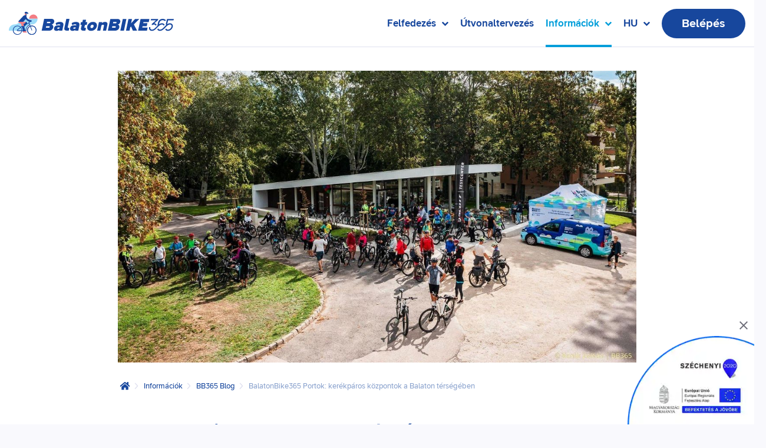

--- FILE ---
content_type: text/html; charset=utf-8
request_url: https://www.balatonbike365.hu/hirek/cikk/balatonbike365_portok_kerekparos_kozpontok_a_balatoni_regioban
body_size: 45690
content:
<!DOCTYPE html><html lang="en"><head><meta charSet="utf-8"/><title>BalatonBike365 Portok: kerékpáros központok a Balaton térségében</title><meta property="og:url" name="og:url" content="https://www.balatonbike365.hu/hirek/cikk/balatonbike365_portok_kerekparos_kozpontok_a_balatoni_regioban"/><meta property="og:type" name="og:type" content="website"/><meta name="twitter:card" content="summary_large_image"/><meta name="twitter:title" content="BalatonBike365 Portok: kerékpáros központok a Balaton térségében"/><meta property="twitter:description" name="twitter:description" content="Minden, ami a bringázáshoz kell: információk, túrajanálatok, vezett túrák, szerviz és a Balaton legnagyobb bérelhető bringaflottája. Füreden, Földváron, Kapolcson és Keszthelyen is várnak a BalatonBike365 Portok, a Balaton kerékpáros központjai. "/><meta property="twitter:image" name="twitter:image" content="https://bb365-prod.fra1.cdn.digitaloceanspaces.com/asset/cache/format/jpg/type/large/fae4/48a5/fae448a5-1454-46bd-ae26-40d76d11ede5?ts=1729682362"/><meta property="og:title" name="og:title" content="BalatonBike365 Portok: kerékpáros központok a Balaton térségében"/><meta property="og:description" name="og:description" content="Minden, ami a bringázáshoz kell: információk, túrajanálatok, vezett túrák, szerviz és a Balaton legnagyobb bérelhető bringaflottája. Füreden, Földváron, Kapolcson és Keszthelyen is várnak a BalatonBike365 Portok, a Balaton kerékpáros központjai. "/><meta property="og:image" name="og:image" content="https://bb365-prod.fra1.cdn.digitaloceanspaces.com/asset/cache/format/jpg/type/large/fae4/48a5/fae448a5-1454-46bd-ae26-40d76d11ede5?ts=1729682362"/><link rel="alternate" hrefLang="hu" href="https://www.balatonbike365.hu/hirek/cikk/balatonbike365_portok_kerekparos_kozpontok_a_balatoni_regioban"/><link rel="alternate" hrefLang="en" href="https://www.balatonbike365.hu/en/news/article/balatonbike365_portok_kerekparos_kozpontok_a_balatoni_regioban"/><link rel="alternate" hrefLang="de" href="https://www.balatonbike365.hu/de/news/article/balatonbike365_portok_kerekparos_kozpontok_a_balatoni_regioban"/><link rel="alternate" hrefLang="it" href="https://www.balatonbike365.hu/it/news/article/balatonbike365_portok_kerekparos_kozpontok_a_balatoni_regioban"/><link rel="alternate" hrefLang="nl" href="https://www.balatonbike365.hu/nl/news/article/balatonbike365_portok_kerekparos_kozpontok_a_balatoni_regioban"/><link rel="alternate" hrefLang="cs" href="https://www.balatonbike365.hu/cs/news/article/balatonbike365_portok_kerekparos_kozpontok_a_balatoni_regioban"/><link rel="alternate" hrefLang="sk" href="https://www.balatonbike365.hu/sk/news/article/balatonbike365_portok_kerekparos_kozpontok_a_balatoni_regioban"/><meta name="viewport" content="width=device-width, initial-scale=1.0, maximum-scale=1.0, user-scalable=0"/><meta name="next-head-count" content="19"/><style data-styled="" data-styled-version="6.1.0">html{box-sizing:border-box;height:-webkit-fill-available;}/*!sc*/
*,*::before,*::after{box-sizing:inherit;}/*!sc*/
:focus{outline:0;}/*!sc*/
body{background-color:#f9f9fd;color:#6d6d78;font-family:'wonder_unit_sansmedium',helvetica,arial,sans-serif;font-size:16px;line-height:25px;margin:0;min-height:100vh;min-height:-webkit-fill-available;-moz-osx-font-smoothing:grayscale;-webkit-font-smoothing:antialiased;}/*!sc*/
#__next{display:flex;flex-direction:column;min-height:100vh;}/*!sc*/
#__next >*{flex:1 0 auto;}/*!sc*/
h1,h2,h3{margin:0;}/*!sc*/
p{margin-top:0;}/*!sc*/
a,.button--a{text-decoration:none;color:#019eda;}/*!sc*/
a:hover,.button--a:hover{color:#5fbfed;}/*!sc*/
a.link--inline-block,.button--a.link--inline-block{display:inline-block;vertical-align:bottom;}/*!sc*/
a.link--fullheight,.button--a.link--fullheight{display:block;height:100%;}/*!sc*/
.tox .tox-dialog-wrap__backdrop{background-color:none!important;}/*!sc*/
.tox .tox-button{color:#ffffff!important;font-family:wonder_unit_sansmedium,helvetica,arial,sans-serif!important;background-color:#17479d!important;border-radius:20px!important;font-size:14px!important;}/*!sc*/
.tox .tox-button:hover{color:#ffffff!important;background-color:#2e59a7!important;}/*!sc*/
.tox .tox-button--icon{background-color:transparent!important;}/*!sc*/
.tox .tox-button--secondary{color:#86a7d9!important;background-color:#ffffff!important;border:2px solid #86a7d9!important;border-radius:20px!important;}/*!sc*/
.tox .tox-button--secondary:hover{background-color:rgba(134, 167, 217, 0.1)!important;color:#86a7d9!important;}/*!sc*/
.tox-listbox__select-chevron{display:inline-block!important;margin-left:4px!important;}/*!sc*/
.tox-listbox__select-chevron svg{fill:#17479d!important;}/*!sc*/
.tox-form__group{margin-bottom:20px!important;}/*!sc*/
.tox-label{color:#17479d!important;}/*!sc*/
.tox-textfield{background-color:#f9f9fd!important;border-color:#999CCD!important;color:#17479d!important;font-family:wonder_unit_sansmedium,helvetica,arial,sans-serif!important;}/*!sc*/
.tox-dialog{background-color:#ffffff!important;border:none!important;box-shadow:0px 30px 60px rgba(34, 37, 91, 0.3)!important;font-family:wonder_unit_sansmedium,helvetica,arial,sans-serif!important;border-radius:10px!important;}/*!sc*/
.tox-dialog__title{font-family:wonder_unit_sansmedium,helvetica,arial,sans-serif!important;}/*!sc*/
.tox-dialog__header,.tox-dialog__footer{background-color:#ffffff!important;color:#17479d!important;font-family:wonder_unit_sansmedium,helvetica,arial,sans-serif!important;border-bottom:1px solid #999CCD!important;padding:15px 15px!important;}/*!sc*/
.tox-dialog__footer{border-bottom:none;border-top:1px solid #999CCD!important;}/*!sc*/
.tox-dialog__footer-end{width:100%!important;display:flex!important;justify-content:space-between!important;}/*!sc*/
.tox-dialog__footer .tox-button{min-width:160px!important;}/*!sc*/
.tox-dialog__footer .tox-button--secondary{min-width:120px!important;}/*!sc*/
.tox-dialog__body{color:#17479d!important;}/*!sc*/
.tox-editor-header{height:55px!important;}/*!sc*/
.tox-toolbar-overlord{height:55px!important;}/*!sc*/
.tox-toolbar__primary{background:none!important;}/*!sc*/
.tox-tbtn{margin:10px!important;}/*!sc*/
.link--dark{text-decoration:none;color:#003375;}/*!sc*/
.link--dark:hover{color:#335c91;}/*!sc*/
blockquote{margin:0;padding:0;border:0;font-size:100%;font:inherit;vertical-align:baseline;quotes:"" "";}/*!sc*/
blockquote::before,blockquote::after{content:"";}/*!sc*/
button{background-color:transparent;border:0;color:inherit;cursor:pointer;display:block;font-family:inherit;font-size:100%;margin:0;padding:0;transition:200ms ease-in-out;-webkit-tap-highlight-color:rgba(0,0,0,0);}/*!sc*/
button.button--a{display:inline;font-size:16px;line-height:25px;}/*!sc*/
article,aside,header,footer,main,nav{display:block;}/*!sc*/
svg{display:block;}/*!sc*/
fieldset{border:0;margin:0;padding:0;}/*!sc*/
ul.ul-reset-style{list-style-type:none;margin-bottom:0;margin-top:0;padding-left:0;}/*!sc*/
.text-center{text-align:center;}/*!sc*/
.text-right{text-align:right;}/*!sc*/
.show-for-sr{border:0;clip:rect(0 0 0 0);clip-path:inset(50%);height:1px;margin:-1px;overflow:hidden;padding:0;position:absolute;white-space:nowrap;width:1px;}/*!sc*/
.clr-redL{color:#f27d83;}/*!sc*/
.clr-blue{color:#019eda;}/*!sc*/
.clr-blueD{color:#17479d;}/*!sc*/
.clr-gray{color:#6d6d78;}/*!sc*/
.fw-400{font-family:'wonder_unit_sansregular',helvetica,arial,sans-serif;}/*!sc*/
.fw-500{font-family:'wonder_unit_sansmedium',helvetica,arial,sans-serif;}/*!sc*/
.fw-600{font-family:'wonder_unit_sanssemibold',helvetica,arial,sans-serif;}/*!sc*/
.fw-700{font-family:'wonder_unit_sansbold',helvetica,arial,sans-serif!important;}/*!sc*/
.fw-800{font-family:'wonder_unit_sansextrabold',helvetica,arial,sans-serif;}/*!sc*/
.fw-900{font-family:'wonder_unit_sansblack',helvetica,arial,sans-serif;}/*!sc*/
.fw-900--i{font-family:'wonder_unit_sansblack_italic',helvetica,arial,sans-serif;}/*!sc*/
.mb-15{margin-bottom:15px!important;}/*!sc*/
.mb-30{margin-bottom:30px!important;}/*!sc*/
.ml-30{margin-left:30px!important;}/*!sc*/
.mr-30{margin-right:30px!important;}/*!sc*/
.mb-35{margin-bottom:35px!important;}/*!sc*/
.pt-0{padding-top:0!important;}/*!sc*/
.pb-0{padding-bottom:0!important;}/*!sc*/
@media (min-width: 768px){.mb-50--medium{margin-bottom:50px!important;}}/*!sc*/
@media (max-width:  767px){.small-on-mobile{font-size:12px;}}/*!sc*/
@media (min-width: 768px){.show-for-small-only{display:none!important;}}/*!sc*/
@media (max-width: 767px){.show-for-medium{display:none!important;}}/*!sc*/
@media (max-width: 767px),(min-width: 1152px){.show-for-medium-only{display:none!important;}}/*!sc*/
@media (min-width: 768px){.hide-for-medium{display:none!important;}}/*!sc*/
@media (max-width: 1151px){.show-for-large{display:none!important;}}/*!sc*/
@media (min-width: 1152px){.hide-for-large{display:none!important;}}/*!sc*/
@media (max-width: 1365px){.show-for-xlarge{display:none!important;}}/*!sc*/
@media (min-width: 1366px){.hide-for-xlarge{display:none!important;}}/*!sc*/
@media (min-width: 1152px) and (max-width: 1365px){.hide-for-large-only{display:none!important;}}/*!sc*/
.react-tabs{-webkit-tap-highlight-color:transparent;}/*!sc*/
.react-tabs__tab-list{border-bottom:none;margin:0;padding:0;}/*!sc*/
.react-tabs__tab{display:inline-block;border:none;color:#86a7d9;border-bottom:5px solid rgba(134, 167, 217, 0.4);position:relative;list-style:none;cursor:pointer;padding:0;padding-bottom:15px;margin:0 20px;font-size:15px;text-transform:uppercase;transition:all 200ms ease-in-out;}/*!sc*/
.react-tabs__tab--selected{color:#17479d;border-bottom:5px solid #019eda;background:transparent;border-radius:0;}/*!sc*/
.react-tabs__tab--disabled{opacity:0.5;cursor:default;}/*!sc*/
.react-tabs__tab:hover{color:#17479d;border-color:#019eda;}/*!sc*/
.react-tabs__tab:focus{box-shadow:none;border-color:#019eda;outline:none;background:transparent;}/*!sc*/
.react-tabs__tab:focus:after{content:none;}/*!sc*/
.react-tabs__tab-panel{display:block!important;}/*!sc*/
.react-tabs__tab-panel--selected{display:block;}/*!sc*/
.react-tabs .mde__wrapper{border:1px solid #999CCD;border-radius:4px;}/*!sc*/
.react-tabs .mde__toolbar{background-color:#17479d;color:#ffffff;}/*!sc*/
.react-tabs .mde-header-item svg{color:#ffffff;fill:#ffffff;}/*!sc*/
.react-tabs .mde__textarea{background-color:#f9f9fd;padding:16px 20px;color:#003375;}/*!sc*/
.react-tabs .mde__grip{display:none;}/*!sc*/
.react-datepicker-popper{z-index:2!important;}/*!sc*/
main{overflow:hidden;}/*!sc*/
svg{visibility:visible!important;}/*!sc*/
.mapboxgl-popup-content{background-color:none!important;padding:0!important;width:240px;}/*!sc*/
.mapboxgl-map{font:inherit!important;}/*!sc*/
@media screen and (device-aspect-ratio:2/3){select,textarea,input[type="text"],input[type="password"],input[type="datetime"],input[type="datetime-local"],input[type="date"],input[type="month"],input[type="time"],input[type="week"],input[type="number"],input[type="email"],input[type="url"]{font-size:16px!important;}}/*!sc*/
@media screen and (device-aspect-ratio:40/71){select,textarea,input[type="text"],input[type="password"],input[type="datetime"],input[type="datetime-local"],input[type="date"],input[type="month"],input[type="time"],input[type="week"],input[type="number"],input[type="email"],input[type="url"]{font-size:16px!important;}}/*!sc*/
@media screen and (device-aspect-ratio:375/667){select,textarea,input[type="text"],input[type="password"],input[type="datetime"],input[type="datetime-local"],input[type="date"],input[type="month"],input[type="time"],input[type="week"],input[type="number"],input[type="email"],input[type="tel"],input[type="url"]{font-size:16px!important;}}/*!sc*/
@media screen and (device-aspect-ratio:9/16){select,textarea,input[type="text"],input[type="password"],input[type="datetime"],input[type="datetime-local"],input[type="date"],input[type="month"],input[type="time"],input[type="week"],input[type="number"],input[type="email"],input[type="tel"],input[type="url"]{font-size:16px!important;}}/*!sc*/
data-styled.g2[id="sc-global-bBvnYB1"]{content:"sc-global-bBvnYB1,"}/*!sc*/
.dNIvQE{margin-left:auto;margin-right:auto;max-width:1370px;padding-left:15px;padding-right:15px;}/*!sc*/
@media (min-width: 1920px){.dNIvQE{max-width:1440px;padding-left:50px;padding-right:50px;}}/*!sc*/
data-styled.g9[id="sc-7alhxm-6"]{content:"dNIvQE,"}/*!sc*/
.ewyTOK{display:block;transform-origin:center;transform:rotate(90deg);transition:transform 150ms ease;}/*!sc*/
.ksWoqz{display:block;transform-origin:center;transform:rotate(-90deg);transition:transform 150ms ease;}/*!sc*/
data-styled.g10[id="sc-7alhxm-7"]{content:"ewyTOK,ksWoqz,"}/*!sc*/
.jLmJui{flex:0 0 auto;min-height:0;min-width:0px;width:auto;}/*!sc*/
.kAyBIS{flex:1 1 0px;min-height:0;min-width:0px;width:100%;}/*!sc*/
.gwpqlk{flex:1 1 0px;min-height:0;min-width:0px;order:2;width:100%;}/*!sc*/
@media (min-width: 1152px){.gwpqlk{flex:0 0 auto;order:2;width:auto;}}/*!sc*/
.erCYMH{flex:0 0 auto;min-height:0;min-width:0px;order:1;width:auto;}/*!sc*/
.bFwsCf{flex:0 0 auto;min-height:0;min-width:0px;width:auto;}/*!sc*/
@media (min-width: 1152px){.bFwsCf{flex:1 1 0px;order:3;width:100%;}}/*!sc*/
.QhjPl{flex:0 0 auto;margin-left:10px;margin-right:10px;min-height:0;min-width:0px;width:auto;}/*!sc*/
@media (min-width: 1366px){.QhjPl{flex:0 0 auto;margin-left:25px;margin-right:25px;width:auto;}}/*!sc*/
.dhXZij{flex:0 0 auto;margin-left:5px;margin-right:5px;min-height:0;min-width:0px;width:auto;}/*!sc*/
.bhMvJa{flex:0 0 auto;margin-left:7.5px;margin-right:7.5px;min-height:0;min-width:0px;width:200px;}/*!sc*/
.bfwsUo{flex:0 0 auto;margin-left:20px;margin-right:20px;min-height:0;min-width:0px;width:190px;}/*!sc*/
.diZBLh{flex:0 0 auto;min-height:0;min-width:0px;order:3;width:auto;}/*!sc*/
.aFgiz{flex:0 0 auto;margin-left:3px;margin-right:3px;min-height:0;min-width:0px;width:auto;}/*!sc*/
data-styled.g25[id="sc-xtmaa6-0"]{content:"jLmJui,kAyBIS,gwpqlk,erCYMH,bFwsCf,QhjPl,dhXZij,bhMvJa,bfwsUo,diZBLh,aFgiz,"}/*!sc*/
.dFlAkH{align-items:center;display:flex;flex-wrap:nowrap;margin-bottom:0px;}/*!sc*/
.gsGxNM{align-items:center;display:flex;flex-wrap:nowrap;justify-content:center;margin-bottom:0px;}/*!sc*/
.jqhFCu{display:flex;flex-wrap:nowrap;justify-content:flex-end;margin-left:10px;margin-right:10px;margin-bottom:0px;}/*!sc*/
@media (min-width: 1366px){.jqhFCu{justify-content:flex-end;margin-left:50px;margin-right:50px;}}/*!sc*/
.bcUBJS{align-items:center;display:flex;flex-wrap:nowrap;margin-left:-5px;margin-right:-5px;margin-bottom:0px;}/*!sc*/
.jElVJh{display:flex;flex-wrap:nowrap;margin-left:-7.5px;margin-right:-7.5px;margin-bottom:0px;}/*!sc*/
.bXeHmZ{display:flex;flex-wrap:nowrap;margin-left:-20px;margin-right:-20px;margin-bottom:0px;}/*!sc*/
.JAmTu{align-items:center;display:flex;flex-wrap:nowrap;margin-left:-3px;margin-right:-3px;margin-bottom:0px;}/*!sc*/
.gmNUMr{display:flex;flex-wrap:nowrap;justify-content:center;margin-bottom:0px;}/*!sc*/
data-styled.g26[id="sc-xtmaa6-1"]{content:"dFlAkH,gsGxNM,jqhFCu,bcUBJS,jElVJh,bXeHmZ,JAmTu,gmNUMr,"}/*!sc*/
.gQZSkg{font-size:24px;line-height:120%;font-family:wonder_unit_sansbold,helvetica,arial,sans-serif;color:#17479d;margin-top:0;margin-bottom:30px;}/*!sc*/
@media (min-width: 768px){.gQZSkg{font-size:32px;margin-bottom:30px;}}/*!sc*/
data-styled.g66[id="sc-1he6pv9-2"]{content:"gQZSkg,"}/*!sc*/
.aVvyd{display:block;color:#6d6d78;font-size:15px;line-height:150%;margin-bottom:20px;white-space:pre-wrap;word-break:break-word;}/*!sc*/
@media (min-width: 768px){.aVvyd{font-size:16px;line-height:180%;margin-bottom:20px;}}/*!sc*/
data-styled.g70[id="sc-1he6pv9-6"]{content:"aVvyd,"}/*!sc*/
.foUjFl{font-size:18px;line-height:1;margin-left:15px;margin-right:15px;}/*!sc*/
data-styled.g78[id="sc-r0pgnn-0"]{content:"foUjFl,"}/*!sc*/
.blxtxE{flex:0 0 auto!important;position:fixed;top:70px;left:15px;right:15px;width:400px;max-width:calc(100% - 30px);background:#ffffff;box-shadow:0px 15px 45px rgba(175, 180, 219, 0.33);padding:16px 12px 16px 20px;border-radius:5px;color:#64BDBC;z-index:10000;visibility:hidden;pointer-events:none;opacity:0;transform:translateY(-70px) scale(0.2);}/*!sc*/
.blxtxE .sc-r0pgnn-0{color:#64BDBC;}/*!sc*/
@media (max-width:  767px){.blxtxE{width:calc(100% - 30px);}}/*!sc*/
@media (min-width: 768px){.blxtxE{top:100px;left:calc(50% - 200px);right:auto;padding:24px 12px 24px 20px;right:40px;left:auto;}}/*!sc*/
data-styled.g79[id="sc-r0pgnn-1"]{content:"blxtxE,"}/*!sc*/
.gctjDp{background-color:transparent;padding:8px;border-radius:50%;transition:background-color 200ms ease-in-out;}/*!sc*/
.gctjDp:hover{background-color:#e0e1f0;color:#509796;}/*!sc*/
data-styled.g80[id="sc-r0pgnn-2"]{content:"gctjDp,"}/*!sc*/
.lpdPIl{background-color:transparent;}/*!sc*/
.lpdPIl .sc-a2eit6-0{animation:none;background-color:#ffffff;padding:0;}/*!sc*/
@media (min-width: 768px){.lpdPIl.sc-a2eit6-1{border-radius:0;bottom:0;left:0;position:absolute;right:0;top:0;width:48.828125%;}}/*!sc*/
data-styled.g112[id="sc-a2eit6-6"]{content:"lpdPIl,"}/*!sc*/
.dmpPds.dmpPds{display:inline-block;font-size:20px;font-family:wonder_unit_sansbold,helvetica,arial,sans-serif;line-height:46px;position:relative;white-space:nowrap;z-index:1;}/*!sc*/
@media (max-width:  767px){.dmpPds{font-size:14px;line-height:36px;}}/*!sc*/
data-styled.g122[id="sc-q5r6qz-0"]{content:"dmpPds,"}/*!sc*/
.ULmnO.ULmnO{background-color:#17479d;border-radius:25px;border:2px solid transparent;color:#ffffff;display:inline-block;height:50px;padding-left:32px;padding-right:32px;position:relative;text-align:center;user-select:none;vertical-align:bottom;min-width:0px;cursor:pointer;transition:200ms ease-in-out;transition-property:color,background-color,border-color;}/*!sc*/
@media (max-width:  767px){.ULmnO{height:40px;}}/*!sc*/
.ULmnO >span{min-height:46px;position:relative;z-index:1;}/*!sc*/
@media (max-width:  767px){.ULmnO >span{min-height:36px;}}/*!sc*/
.ULmnO:disabled{cursor:not-allowed;}/*!sc*/
data-styled.g126[id="sc-q5r6qz-4"]{content:"ULmnO,"}/*!sc*/
.juKQDl:hover{color:#ffffff;background-color:#2e59a7;}/*!sc*/
.juKQDl:disabled{background-color:#e0e1f0;border:2px solid transparent;color:rgba(23, 71, 157, 0.4);}/*!sc*/
data-styled.g127[id="sc-q5r6qz-5"]{content:"juKQDl,"}/*!sc*/
.cOGNsL{bottom:0;left:0;position:absolute;right:0;top:0;border-radius:0px;overflow:auto;}/*!sc*/
.cOGNsL img{display:block;height:100%;object-fit:cover;object-position:center bottom;width:100%;}/*!sc*/
data-styled.g142[id="sc-1zbhqm-4"]{content:"cOGNsL,"}/*!sc*/
.cBZswk{cursor:pointer;position:fixed;bottom:0;right:0;height:150px;z-index:990;}/*!sc*/
.cBZswk img{object-fit:contain;height:150px;}/*!sc*/
data-styled.g170[id="sc-1cju2i8-0"]{content:"cBZswk,"}/*!sc*/
.dcBWZu{display:flex;align-items:center;justify-content:center;position:absolute;top:-36px;right:0;width:36px;height:36px;background-color:white;border-radius:50%;}/*!sc*/
data-styled.g171[id="sc-1cju2i8-1"]{content:"dcBWZu,"}/*!sc*/
.gUOFwX{flex:0 0 auto!important;height:60px;background-color:#ffffff;box-shadow:inset 0 -1px 0 0 #e0e1f0;left:0;position:sticky;right:0;top:0;z-index:1050;}/*!sc*/
.gUOFwX >.sc-xtmaa6-1{height:inherit;}/*!sc*/
@media (min-width: 768px){.gUOFwX{height:80px;}}/*!sc*/
@media (min-width: 1366px){.gUOFwX >.sc-xtmaa6-1{margin-left:auto;margin-right:auto;padding-left:35px;padding-right:35px;}}/*!sc*/
@media (min-width: 1920px){.gUOFwX >.sc-xtmaa6-1{padding-left:55px;padding-right:55px;}}/*!sc*/
data-styled.g189[id="sc-17a6m4o-1"]{content:"gUOFwX,"}/*!sc*/
.gCqzqw{align-items:center;display:inline-flex;height:32px;padding-left:15px;vertical-align:bottom;}/*!sc*/
.gCqzqw img{display:block;width:auto;}/*!sc*/
@media (max-width:  767px){.gCqzqw img{height:26px;}}/*!sc*/
@media (max-width: 350px){.gCqzqw img{height:21px;}}/*!sc*/
data-styled.g190[id="sc-17a6m4o-2"]{content:"gCqzqw,"}/*!sc*/
.brejIE{padding-right:15px;}/*!sc*/
@media (max-width: 767px){.brejIE .sc-q5r6qz-4{height:36px;padding-left:18px;padding-right:18px;}.brejIE .sc-q5r6qz-0{font-size:14px;line-height:32px;min-height:auto;}}/*!sc*/
data-styled.g191[id="sc-17a6m4o-3"]{content:"brejIE,"}/*!sc*/
.Vhdpr{align-items:center;color:#17479d;display:flex;height:32px;justify-content:center;margin-left:10px;width:32px;}/*!sc*/
data-styled.g194[id="sc-17a6m4o-6"]{content:"Vhdpr,"}/*!sc*/
.cdnGOI{position:fixed;bottom:0;left:0;right:0;top:0;background-color:rgba(23, 71, 157, 0.5);display:none;pointer-events:none;z-index:1049;}/*!sc*/
data-styled.g198[id="sc-17a6m4o-10"]{content:"cdnGOI,"}/*!sc*/
.doBzgV{align-items:center;color:#17479d;display:flex;font-family:wonder_unit_sansbold,helvetica,arial,sans-serif;font-size:17px;height:80px;line-height:19px;position:relative;}/*!sc*/
.doBzgV::before{border-bottom:4px solid;border-color:transparent;bottom:0;content:"";left:0;pointer-events:none;position:absolute;right:0;z-index:1;}/*!sc*/
a.doBzgV:hover,button.doBzgV:hover,a.doBzgV:focus,button.doBzgV:focus{color:#019eda;}/*!sc*/
a.doBzgV:hover::before,button.doBzgV:hover::before,a.doBzgV:focus::before,button.doBzgV:focus::before{border-color:#019eda;}/*!sc*/
@media (min-width: 1366px){.doBzgV::before{left:-15px;right:-10px;}}/*!sc*/
.doBBhw{align-items:center;color:#17479d;display:flex;font-family:wonder_unit_sansbold,helvetica,arial,sans-serif;font-size:17px;height:80px;line-height:19px;position:relative;}/*!sc*/
.doBBhw::before{border-bottom:4px solid;border-color:transparent;bottom:0;content:"";left:0;pointer-events:none;position:absolute;right:0;z-index:1;}/*!sc*/
a.doBBhw:hover,button.doBBhw:hover,a.doBBhw:focus,button.doBBhw:focus{color:#019eda;}/*!sc*/
a.doBBhw:hover::before,button.doBBhw:hover::before,a.doBBhw:focus::before,button.doBBhw:focus::before{border-color:#019eda;}/*!sc*/
@media (min-width: 1366px){.doBBhw::before{left:-15px;right:-15px;}}/*!sc*/
.dhqhBE{align-items:center;color:#019eda;display:flex;font-family:wonder_unit_sansbold,helvetica,arial,sans-serif;font-size:17px;height:80px;line-height:19px;position:relative;}/*!sc*/
.dhqhBE::before{border-bottom:4px solid;border-color:#019eda;bottom:0;content:"";left:0;pointer-events:none;position:absolute;right:0;z-index:1;}/*!sc*/
a.dhqhBE:hover,button.dhqhBE:hover,a.dhqhBE:focus,button.dhqhBE:focus{color:#019eda;}/*!sc*/
a.dhqhBE:hover::before,button.dhqhBE:hover::before,a.dhqhBE:focus::before,button.dhqhBE:focus::before{border-color:#019eda;}/*!sc*/
@media (min-width: 1366px){.dhqhBE::before{left:-15px;right:-10px;}}/*!sc*/
data-styled.g203[id="sc-17a6m4o-15"]{content:"doBzgV,doBBhw,dhqhBE,"}/*!sc*/
.fkIigG{background-color:#ffffff;box-shadow:0 10px 10px rgba(0, 51, 117, 0.25);left:0;opacity:0;pointer-events:none;position:absolute;right:0;top:100%;transition:opacity 150ms;z-index:1051;}/*!sc*/
.fkIigG ul{list-style-type:none;margin-bottom:0;margin-top:0;min-height:280px;padding-bottom:40px;padding-top:40px;}/*!sc*/
.fkIigG ul.sc-xtmaa6-1{padding-left:115px;}/*!sc*/
.fkIigG >ul{background-image:url("/website/illustrations/lighthouse-1.svg");background-position:bottom right;background-repeat:no-repeat;}/*!sc*/
@media (min-width: 1366px){.fkIigG >ul{background-position:bottom right 50px;margin-left:auto;margin-right:auto;max-width:1440px;padding-left:50px;padding-right:50px;}}/*!sc*/
@media (min-width: 1920px){.fkIigG >ul{background-position:bottom right 70px;max-width:1920px;padding-left:70px;padding-right:70px;}}/*!sc*/
.cSJXhw{background-color:#ffffff;box-shadow:0 10px 10px rgba(0, 51, 117, 0.25);left:0;opacity:0;pointer-events:none;position:absolute;right:0;top:100%;transition:opacity 150ms;z-index:1051;}/*!sc*/
.cSJXhw ul{list-style-type:none;margin-bottom:0;margin-top:0;min-height:280px;padding-bottom:40px;padding-top:40px;}/*!sc*/
.cSJXhw ul.sc-xtmaa6-1{padding-left:115px;}/*!sc*/
.cSJXhw >ul{background-image:url("/website/illustrations/castle.svg");background-position:bottom right;background-repeat:no-repeat;}/*!sc*/
@media (min-width: 1366px){.cSJXhw >ul{background-position:bottom right 50px;margin-left:auto;margin-right:auto;max-width:1440px;padding-left:50px;padding-right:50px;}}/*!sc*/
@media (min-width: 1920px){.cSJXhw >ul{background-position:bottom right 70px;max-width:1920px;padding-left:70px;padding-right:70px;}}/*!sc*/
data-styled.g204[id="sc-17a6m4o-16"]{content:"fkIigG,cSJXhw,"}/*!sc*/
.iCsqNG{color:#17479d;display:block;font-family:wonder_unit_sansbold,helvetica,arial,sans-serif;font-size:15px;line-height:1;}/*!sc*/
data-styled.g205[id="sc-17a6m4o-17"]{content:"iCsqNG,"}/*!sc*/
.lcoUhM{color:#878786;display:block;font-size:13px;line-height:16px;}/*!sc*/
.lcoUhM img{display:block;margin-bottom:20px;}/*!sc*/
.lcoUhM span{display:block;margin-top:15px;}/*!sc*/
.lcoUhM:active,.lcoUhM:hover,.lcoUhM:focus{color:#6d6d78;}/*!sc*/
.lcoUhM:active .sc-17a6m4o-17,.lcoUhM:hover .sc-17a6m4o-17,.lcoUhM:focus .sc-17a6m4o-17{color:#019eda;}/*!sc*/
data-styled.g206[id="sc-17a6m4o-18"]{content:"lcoUhM,"}/*!sc*/
.exDdVG:focus .sc-17a6m4o-15,.exDdVG:focus-within .sc-17a6m4o-15{color:#019eda;border-color:#019eda;}/*!sc*/
.exDdVG:focus .sc-17a6m4o-16,.exDdVG:focus-within .sc-17a6m4o-16{opacity:1;pointer-events:all;}/*!sc*/
.exDdVG:focus~.sc-17a6m4o-9,.exDdVG:focus-within~.sc-17a6m4o-9{animation:lbWRkT 300ms 1;display:block;}/*!sc*/
data-styled.g207[id="sc-17a6m4o-19"]{content:"exDdVG,iCPNPR,"}/*!sc*/
.ksABxN{margin-left:10px;}/*!sc*/
data-styled.g212[id="sc-17a6m4o-24"]{content:"ksABxN,"}/*!sc*/
.iPxlsW{flex-wrap:wrap;}/*!sc*/
data-styled.g227[id="sc-1pp0o7c-0"]{content:"iPxlsW,"}/*!sc*/
.ddQsmc{display:flex;white-space:nowrap;width:auto;max-width:100%;overflow-y:hidden;overflow-x:scroll;-ms-overflow-style:none;scrollbar-width:none;-webkit-overflow-scrolling:auto!important;touch-action:pan-x pan-y!important;}/*!sc*/
.ddQsmc::-webkit-scrollbar{display:none;}/*!sc*/
.ddQsmc *{touch-action:pan-x pan-y!important;}/*!sc*/
data-styled.g256[id="sc-ofe40-1"]{content:"ddQsmc,"}/*!sc*/
.kVXbut{width:100%;position:relative;overflow:visible!important;}/*!sc*/
data-styled.g257[id="sc-ofe40-2"]{content:"kVXbut,"}/*!sc*/
.hzdxbG{max-width:100%;overflow:hidden;}/*!sc*/
data-styled.g258[id="sc-ofe40-3"]{content:"hzdxbG,"}/*!sc*/
@keyframes lbWRkT{0%{opacity:0;}100%{opacity:1;}}/*!sc*/
data-styled.g386[id="sc-keyframes-lbWRkT"]{content:"lbWRkT,"}/*!sc*/
.eCuOXE{padding:10px 0;background-color:#ffffff;pointer-events:all;}/*!sc*/
.eCuOXE ul{margin:0;padding:0;}/*!sc*/
data-styled.g393[id="sc-94ykjg-0"]{content:"eCuOXE,"}/*!sc*/
.eWAin{padding-top:20px;}/*!sc*/
data-styled.g394[id="sc-94ykjg-1"]{content:"eWAin,"}/*!sc*/
@media (min-width: 1152px){.hWGIOp{padding-left:40px;padding-right:40px;}}/*!sc*/
@media (min-width: 1920px){.hWGIOp{padding-left:50px;padding-right:50px;}}/*!sc*/
data-styled.g395[id="sc-94ykjg-2"]{content:"hWGIOp,"}/*!sc*/
.gODNNF{display:flex;height:20;width:20;justify-content:center;align-items:center;}/*!sc*/
.gODNNF svg{display:inline;vertical-align:sub;}/*!sc*/
data-styled.g396[id="sc-94ykjg-3"]{content:"gODNNF,"}/*!sc*/
.eLpXnW{display:flex;}/*!sc*/
.eLpXnW a{color:#17479d;font-size:13px;line-height:20px;}/*!sc*/
.eLpXnW a:hover{color:#019eda;}/*!sc*/
.eLpXnW .sc-7alhxm-7{color:#e0e1f0;margin-left:6px;}/*!sc*/
data-styled.g397[id="sc-94ykjg-4"]{content:"eLpXnW,"}/*!sc*/
.bnHUxo{font-size:13px;line-height:20px;color:rgba(23, 71, 157, 0.5);}/*!sc*/
data-styled.g398[id="sc-94ykjg-5"]{content:"bnHUxo,"}/*!sc*/
.dJWLFC{position:absolute;top:15px;left:15px;width:30px;height:30px;color:#86a7d9;background-color:#ffffff;border-radius:50%;display:inline-flex;align-items:center;justify-content:center;transition:200ms ease-in-out;transition-property:color,background-color;box-shadow:0px 1px 6px rgba(175, 180, 219, 0.5);z-index:1;}/*!sc*/
.dJWLFC:hover{color:#86a7d9;background-color:#f3f6fb;}/*!sc*/
@media (min-width: 768px){.dJWLFC{display:none;}}/*!sc*/
data-styled.g400[id="sc-1zubwb-1"]{content:"dJWLFC,"}/*!sc*/
.iGIQPy{margin-bottom:30px;margin-left:-15px;margin-right:-15px;width:calc(100% + 30px);position:relative;overflow:hidden;}/*!sc*/
.iGIQPy .alice-carousel__stage-item{padding:0px 15px 50px;}/*!sc*/
.iGIQPy .alice-carousel__dots{margin-top:-30px;position:relative;}/*!sc*/
@media (min-width: 768px){.iGIQPy .alice-carousel__dots{width:100%;}}/*!sc*/
.iGIQPy .alice-carousel__dots-item{width:15px;height:2px;border-radius:10px;background-color:rgba(23, 71, 157, 0.3);}/*!sc*/
.iGIQPy .alice-carousel__dots-item.__active{background-color:#019eda;width:24px;height:4px;}/*!sc*/
data-styled.g647[id="sc-1vrkpkm-1"]{content:"iGIQPy,"}/*!sc*/
.kKaBhv{width:100%;display:flex;justify-content:center;padding:40px 0 10px 0;background-color:#ffffff;}/*!sc*/
@media (max-width:  767px){.kKaBhv{padding:0;}}/*!sc*/
data-styled.g651[id="sc-1vrkpkm-5"]{content:"kKaBhv,"}/*!sc*/
.hIYktF{background-color:#ffffff;padding-left:15px;padding-right:15px;}/*!sc*/
data-styled.g652[id="sc-1vrkpkm-6"]{content:"hIYktF,"}/*!sc*/
.cbBwFc{position:relative;width:880px;height:495px;}/*!sc*/
@media (max-width:  767px){.cbBwFc{width:100%;height:calc(100vw / 1.777);}}/*!sc*/
data-styled.g653[id="sc-1vrkpkm-7"]{content:"cbBwFc,"}/*!sc*/
.PHYRp{margin-left:auto;margin-right:auto;padding-top:0px;max-width:880px;}/*!sc*/
@media (min-width: 768px){.PHYRp{padding-bottom:0px;}}/*!sc*/
.PHYRp nav{padding-left:0;}/*!sc*/
data-styled.g654[id="sc-1vrkpkm-8"]{content:"PHYRp,"}/*!sc*/
.dXoIJZ{background-color:#ffffff;}/*!sc*/
data-styled.g655[id="sc-1vrkpkm-9"]{content:"dXoIJZ,"}/*!sc*/
.cjGJvC{padding-left:15px;padding-right:15px;}/*!sc*/
data-styled.g656[id="sc-1vrkpkm-10"]{content:"cjGJvC,"}/*!sc*/
.kpwlWz{margin-left:auto;margin-right:auto;padding-top:40px;max-width:880px;}/*!sc*/
@media (min-width: 768px){.kpwlWz{padding-bottom:0px;}}/*!sc*/
data-styled.g657[id="sc-1vrkpkm-11"]{content:"kpwlWz,"}/*!sc*/
.itZkXa{margin-bottom:40px;font-family:wonder_unit_sansextrabold,helvetica,arial,sans-serif;}/*!sc*/
@media (min-width: 768px){.itZkXa{margin-bottom:30px;text-align:center;}}/*!sc*/
data-styled.g658[id="sc-1vrkpkm-12"]{content:"itZkXa,"}/*!sc*/
.ilrCch{line-height:28px;}/*!sc*/
data-styled.g660[id="sc-1vrkpkm-14"]{content:"ilrCch,"}/*!sc*/
.ehoLuo{border-top:1px solid #e0e1f0;padding:40px 0;}/*!sc*/
.ehoLuo .sc-xtmaa6-0{display:flex;align-items:center;}/*!sc*/
.ehoLuo span{display:inline-block;color:#17479d;}/*!sc*/
data-styled.g661[id="sc-1vrkpkm-15"]{content:"ehoLuo,"}/*!sc*/
.gvSvwh{color:#17479d;margin-left:20px;display:inline-flex;}/*!sc*/
data-styled.g664[id="sc-1vrkpkm-18"]{content:"gvSvwh,"}/*!sc*/
.gPSTmB iframe{max-width:100%;}/*!sc*/
.gPSTmB iframe *{max-width:100%;}/*!sc*/
.gPSTmB iframe [role="feed"]{max-width:100%;}/*!sc*/
.gPSTmB iframe [role="feed"] *{max-width:100%;}/*!sc*/
data-styled.g665[id="sc-1vrkpkm-19"]{content:"gPSTmB,"}/*!sc*/
.fynPdH{color:#17479d;margin-left:20px;display:inline-flex;}/*!sc*/
data-styled.g666[id="sc-1d82m10-0"]{content:"fynPdH,"}/*!sc*/
</style><meta http-equiv="x-ua-compatible" content="ie=edge"/><link rel="apple-touch-icon" sizes="180x180" href="/favicons/apple-touch-icon.png"/><link rel="icon" type="image/png" sizes="32x32" href="/favicons/favicon-32x32.png"/><link rel="icon" type="image/png" sizes="16x16" href="/favicons/favicon-16x16.png"/><link rel="manifest" href="/favicons/site.webmanifest"/><link rel="mask-icon" href="/favicons/safari-pinned-tab.svg" color="#17479e"/><meta name="msapplication-TileColor" content="#17479e"/><meta name="theme-color" content="#ffffff"/><meta name="google-site-verification" content="wxRFjLi_94WwqyU39YzsATjXD3FKg8OqjpgDdGi183k"/><meta name="google-signin-client_id" content="436294662417-4akajrofhh9r911upl5eo3vtjmac58ie.apps.googleusercontent.com"/><script>
window._lazyLoad = function(cb,d=1){if(document.readyState==="complete"){cb()}else{window.addEventListener("load",()=>setTimeout(cb,d))}}
                    </script><script async="" defer="" src="/smoothscroll.min.js"></script><script data-cookieconsent="necessary">window.initGoogle=function(){gapi.load("auth2",function(){gapi.auth2.init({client_id:"436294662417-4akajrofhh9r911upl5eo3vtjmac58ie.apps.googleusercontent.com"})})};</script><script data-cookieconsent="necessary">
window.OneSignal = window.OneSignal || [];
OneSignal.push(function() {
    OneSignal.init({
        appId: "d50d9a39-bc1e-4d5c-962b-0832e775c32d",
        notifyButton: {
            enable: false,
        }
    });
});
                            </script><script data-cookieconsent="necessary">
_lazyLoad(() => {
    (function(w,d,s,l,i){w[l]=w[l]||[];w[l].push(
    {'gtm.start': new Date().getTime(),event:'gtm.js'}
    );var f=d.getElementsByTagName(s)[0],
    j=d.createElement(s),dl=l!='dataLayer'?'&l='+l:'';j.async=true;j.src=
    'https://www.googletagmanager.com/gtm.js?id='+i+dl;f.parentNode.insertBefore(j,f);
    })(window,document,'script','dataLayer','GTM-T35MGMQ');
}, 1000)
                            </script><style type="text/css" media="screen">html, * {
            -webkit-text-size-adjust: none;
            touch-action: manipulation; /*prevent user scaling*/
        </style><script async="" data-cookieconsent="necessary" src="https://www.googletagmanager.com/gtag/js?id=AW-17038683170"></script><script data-cookieconsent="necessary">window.dataLayer = window.dataLayer || [];
function gtag(){dataLayer.push(arguments);}
gtag('js', new Date());

gtag('config', 'AW-17038683170');
                    </script><link rel="preload" href="/_next/static/css/6bff79c2c755f6e8.css" as="style"/><link rel="stylesheet" href="/_next/static/css/6bff79c2c755f6e8.css" data-n-g=""/><noscript data-n-css=""></noscript><script defer="" nomodule="" src="/_next/static/chunks/polyfills-42372ed130431b0a.js"></script><script src="/_next/static/chunks/webpack-0ebd618ff2ba8d20.js" defer=""></script><script src="/_next/static/chunks/framework-982b1cd1fa34c2e3.js" defer=""></script><script src="/_next/static/chunks/main-5d25ab8dcb3ff396.js" defer=""></script><script src="/_next/static/chunks/pages/_app-25805b918fc7f4bd.js" defer=""></script><script src="/_next/static/chunks/8433-2d49ab794093cee3.js" defer=""></script><script src="/_next/static/chunks/pages/website/public/article-3057e59df4cef4b4.js" defer=""></script><script src="/_next/static/Yvlas8_Uq4qpZrHoVEEa-/_buildManifest.js" defer=""></script><script src="/_next/static/Yvlas8_Uq4qpZrHoVEEa-/_ssgManifest.js" defer=""></script></head><body><noscript><iframe src="https://www.googletagmanager.com/ns.html?id=GTM-T35MGMQ" height="0" width="0" style="display:none;visibility:hidden" ></iframe></noscript><div id="__next"><div class="sc-xtmaa6-1 sc-r0pgnn-1 dFlAkH blxtxE"><div aria-hidden="true" class="sc-xtmaa6-0 jLmJui"><svg focusable="false" width="16" height="16" fill="none"><path d="M8 0C3.584 0 0 3.584 0 8s3.584 8 8 8 8-3.584 8-8-3.584-8-8-8zm0 14.4A6.408 6.408 0 011.6 8c0-3.528 2.872-6.4 6.4-6.4 3.528 0 6.4 2.872 6.4 6.4 0 3.528-2.872 6.4-6.4 6.4zm3.672-9.936L6.4 9.736 4.328 7.672 3.2 8.8 6.4 12l6.4-6.4-1.128-1.136z" fill="currentColor"></path></svg></div><div class="sc-xtmaa6-0 sc-r0pgnn-0 kAyBIS foUjFl"></div><div class="sc-xtmaa6-0 jLmJui"><button aria-label="close alert" class="sc-r0pgnn-2 gctjDp"><span class="show-for-sr">close</span><span aria-hidden="true"><svg focusable="false" width="12" height="12" fill="none" viewBox="0 0 14 14"><path d="M14 1.41L8.41 7 14 12.59 12.59 14 7 8.41 1.41 14 0 12.59 5.59 7 0 1.41 1.41 0 7 5.59 12.59 0 14 1.41z" fill="currentColor"></path></svg></span></button></div></div><div aria-hidden="true" class="sc-17a6m4o-10 cdnGOI"></div><header id="header" class="sc-17a6m4o-1 gUOFwX"><div class="sc-xtmaa6-1 gsGxNM"><div class="sc-xtmaa6-0 gwpqlk"><a class="sc-17a6m4o-2 gCqzqw" href="/"><span class="show-for-sr">balatonbike365</span><img src="/website/logo.svg" width="280" height="40"/></a></div><nav class="sc-xtmaa6-0 erCYMH hide-for-large"><button type="button" class="sc-17a6m4o-6 Vhdpr"><span class="show-for-sr">Megnyit<!-- --> <!-- -->Navigáció</span><span aria-hidden="true"><svg focusable="false" width="26" height="26" fill="none"><path d="M1.773 2.955h22.454M1.773 13h22.454M1.773 23.047h22.454" stroke="currentColor" stroke-width="2"></path></svg></span></button></nav><div class="sc-xtmaa6-0 bFwsCf show-for-large"><ul class="sc-xtmaa6-1 jqhFCu ul-reset-style"><li class="sc-xtmaa6-0 sc-17a6m4o-19 QhjPl exDdVG"><a class="sc-17a6m4o-15 doBzgV" href="/felfedezes"><span class="sc-xtmaa6-1 bcUBJS"><span class="sc-xtmaa6-0 dhXZij">Felfedezés</span><span aria-hidden="true" class="sc-xtmaa6-0 dhXZij"><svg focusable="false" width="11" height="7" fill="none"><path d="M5.193 6.872L.13 1.858A.414.414 0 010 1.554c0-.117.043-.218.13-.304L1.262.128A.422.422 0 011.57 0c.119 0 .221.043.308.128L5.5 3.716 9.123.128A.422.422 0 019.431 0c.118 0 .22.043.307.128L10.87 1.25c.087.086.13.187.13.304a.413.413 0 01-.13.304L5.807 6.872A.422.422 0 015.5 7a.422.422 0 01-.307-.128z" fill="currentColor"></path></svg></span></span></a><div class="sc-17a6m4o-16 fkIigG"><ul class="sc-xtmaa6-1 sc-1pp0o7c-0 jElVJh iPxlsW"><li class="sc-xtmaa6-0 bhMvJa"><a class="sc-17a6m4o-18 lcoUhM" href="/felfedezes/ajanlatok"><img width="80" height="80" src="/website/header-offers.svg" alt="" loading="lazy"/><span class="sc-17a6m4o-17 iCsqNG">Ajánlataink</span><span>Böngéssz a rád szabott, rendszeresen megújuló ajánlataink között!</span></a></li><li class="sc-xtmaa6-0 bhMvJa"><a class="sc-17a6m4o-18 lcoUhM" href="/felfedezes/turautvonalak"><img width="80" height="80" src="/website/header-tours.svg" alt="" loading="lazy"/><span class="sc-17a6m4o-17 iCsqNG">Túraútvonalaink</span><span>Válaszd ki a számodra leginkább megfelelő túrát!</span></a></li><li class="sc-xtmaa6-0 bhMvJa"><a class="sc-17a6m4o-18 lcoUhM" href="/felfedezes/poik"><img width="80" height="80" src="/website/header-pois.svg" alt="" loading="lazy"/><span class="sc-17a6m4o-17 iCsqNG">Szolgáltató pontok (POI-k)</span><span>Nézz körül a szolgáltatások között, amelyekre szükséged lehet bringázás közben!</span></a></li><li style="flex-basis:100%;height:15px"></li><li class="sc-xtmaa6-0 bhMvJa"><a class="sc-17a6m4o-18 lcoUhM" href="/balatonbike365-port-kerekparos-kozpontok-balaton"><img width="80" height="80" src="/website/bb365ports.svg" alt="" loading="lazy"/><span class="sc-17a6m4o-17 iCsqNG">BB365 Portok</span><span>Minden, ami a bringázáshoz kellhet: bringa bérlés, vezetett túrák, kerékpár szerviz</span></a></li><li class="sc-xtmaa6-0 bhMvJa"><a class="sc-17a6m4o-18 lcoUhM" href="/kerekparberles-balaton"><img width="80" height="80" src="/website/header-bike-rent.svg" alt="" loading="lazy"/><span class="sc-17a6m4o-17 iCsqNG">Kerékpárkölcsönzés</span><span>Kölcsönözz csúcs bringákat a Balatonnál egyszerűen, akár otthonról, online!</span></a></li><li class="sc-xtmaa6-0 bhMvJa"><a class="sc-17a6m4o-18 lcoUhM" href="/vezetett-ebike-turak-balaton"><img width="80" height="80" src="/website/header-guided-tours.svg" alt="" loading="lazy"/><span class="sc-17a6m4o-17 iCsqNG">Vezetett eBike túrák</span><span>Fedezd fel a Balaton rejtett kincseit profi túravezetőinkkel eBike-on!</span></a></li></ul></div></li><li class="sc-xtmaa6-0 sc-17a6m4o-19 QhjPl iCPNPR"><a class="sc-17a6m4o-15 doBBhw" href="/utvonaltervezes">Útvonaltervezés</a></li><li class="sc-xtmaa6-0 sc-17a6m4o-19 QhjPl exDdVG"><a class="sc-17a6m4o-15 dhqhBE" href="/kozerdeku"><span class="sc-xtmaa6-1 bcUBJS"><span class="sc-xtmaa6-0 dhXZij">Információk</span><span aria-hidden="true" class="sc-xtmaa6-0 dhXZij"><svg focusable="false" width="11" height="7" fill="none"><path d="M5.193 6.872L.13 1.858A.414.414 0 010 1.554c0-.117.043-.218.13-.304L1.262.128A.422.422 0 011.57 0c.119 0 .221.043.308.128L5.5 3.716 9.123.128A.422.422 0 019.431 0c.118 0 .22.043.307.128L10.87 1.25c.087.086.13.187.13.304a.413.413 0 01-.13.304L5.807 6.872A.422.422 0 015.5 7a.422.422 0 01-.307-.128z" fill="currentColor"></path></svg></span></span></a><div class="sc-17a6m4o-16 cSJXhw"><ul class="sc-xtmaa6-1 bXeHmZ"><li class="sc-xtmaa6-0 bfwsUo"><a class="sc-17a6m4o-18 lcoUhM" href="/kozerdeku/hirek"><img width="100" height="100" src="/website/header-news.svg" alt="" loading="lazy"/><span class="sc-17a6m4o-17 iCsqNG">BB365 Blog</span><span>Itt bringás tippeket, és balatoni bringás híreket találsz.</span></a></li><li class="sc-xtmaa6-0 bfwsUo"><a class="sc-17a6m4o-18 lcoUhM" href="/kozerdeku/menetrendek"><img width="100" height="100" src="/website/header-schedule.svg" alt="" loading="lazy"/><span class="sc-17a6m4o-17 iCsqNG">Menetrendek</span><span>A BAHART és a MÁV kerékpárosbarát járatait itt találod.</span></a></li><li class="sc-xtmaa6-0 bfwsUo"><a class="sc-17a6m4o-18 lcoUhM" href="/kozerdeku/informaciok"><img width="100" height="100" src="/website/header-info.svg" alt="" loading="lazy"/><span class="sc-17a6m4o-17 iCsqNG">Amit jó tudni a BB365-ről</span><span>A BalatonBike365-re vonatkozóan minden további háttérinformációt itt találsz meg.</span></a></li></ul></div></li><li class="sc-xtmaa6-0 sc-17a6m4o-19 QhjPl iCPNPR"><button type="button" aria-label="Nyelv kiválasztása" class="sc-17a6m4o-15 doBzgV"><span class="show-for-sr">Kiválasztott nyelv<!-- -->: </span>HU<span aria-hidden="true" class="sc-17a6m4o-24 ksABxN"><svg focusable="false" width="11" height="7" fill="none"><path d="M5.193 6.872L.13 1.858A.414.414 0 010 1.554c0-.117.043-.218.13-.304L1.262.128A.422.422 0 011.57 0c.119 0 .221.043.308.128L5.5 3.716 9.123.128A.422.422 0 019.431 0c.118 0 .22.043.307.128L10.87 1.25c.087.086.13.187.13.304a.413.413 0 01-.13.304L5.807 6.872A.422.422 0 015.5 7a.422.422 0 01-.307-.128z" fill="currentColor"></path></svg></span></button></li></ul></div><div class="sc-xtmaa6-0 sc-17a6m4o-3 diZBLh brejIE"><a class="sc-q5r6qz-4 ULmnO sc-q5r6qz-5 juKQDl" href="/belepes"><span class="sc-q5r6qz-0 dmpPds">Belépés</span></a></div></div></header><div class="sc-1vrkpkm-5 kKaBhv"><div class="sc-1vrkpkm-7 cbBwFc"><div class="sc-1zbhqm-4 cOGNsL"><img src="https://bb365-prod.fra1.cdn.digitaloceanspaces.com/asset/cache/format/jpg/type/large/fae4/48a5/fae448a5-1454-46bd-ae26-40d76d11ede5?ts=1729682362" alt=""/></div><a href="#" class="sc-1zubwb-1 dJWLFC"><span class="show-for-sr">Vissza</span><div aria-hidden="true" class="sc-7alhxm-7 ewyTOK"><svg focusable="false" width="14" height="9" fill="none" viewBox="5 -3 12 14"><path d="M1.202.189a.652.652 0 01.922 0L10 7.617 17.876.189a.652.652 0 01.922 0l1.002.945c.133.126.2.27.2.435a.582.582 0 01-.2.434l-9.34 8.808a.652.652 0 01-.922 0L.201 2.003A.582.582 0 010 1.57c0-.164.067-.309.2-.435L1.202.189z" fill="currentColor"></path></svg></div></a></div></div><div class="sc-1vrkpkm-6 hIYktF"><div class="sc-1vrkpkm-8 PHYRp"><div class="sc-94ykjg-0 sc-94ykjg-1 eCuOXE eWAin show-for-medium"><nav aria-label="Breadcrumb" class="sc-7alhxm-6 sc-94ykjg-2 dNIvQE hWGIOp"><ul class="sc-xtmaa6-1 JAmTu"><li class="sc-xtmaa6-0 sc-94ykjg-4 aFgiz eLpXnW"><a class="" aria-label="Kezdőlap" href="/"><span class="show-for-sr">Kezdőlap</span><div aria-hidden="true" class="sc-94ykjg-3 gODNNF"><svg focusable="false" width="18" height="14" fill="none" viewBox="0 2 22 18"><g clip-path="url(#i93__clip0)"><path d="M10.708 6.458l-7.041 5.825v6.287a.615.615 0 00.611.614l4.28-.01a.61.61 0 00.608-.615v-3.671a.615.615 0 01.61-.614h2.445a.61.61 0 01.611.614v3.669a.615.615 0 00.611.615l4.278.012a.61.61 0 00.611-.614v-6.29l-7.04-5.822a.464.464 0 00-.584 0zm11.123 3.96l-3.193-2.644V2.46A.462.462 0 0018.18 2H16.04a.458.458 0 00-.458.46v2.786l-3.42-2.826a1.828 1.828 0 00-2.33 0L.167 10.417a.46.46 0 00-.06.649l.973 1.189a.459.459 0 00.646.063l8.983-7.433a.464.464 0 01.585 0l8.983 7.433a.459.459 0 00.646-.062l.974-1.19a.46.46 0 00-.065-.649z" fill="currentColor"></path></g><defs><clipPath id="i93__clip0"><path fill="#fff" d="M0 0h22v22H0z"></path></clipPath></defs></svg></div></a></li><li class="sc-xtmaa6-0 sc-94ykjg-4 aFgiz eLpXnW"><div class="sc-7alhxm-7 ksWoqz"><svg focusable="false" width="11" height="6" fill="none" viewBox="4 0 11 11"><path d="M1.202.189a.652.652 0 01.922 0L10 7.617 17.876.189a.652.652 0 01.922 0l1.002.945c.133.126.2.27.2.435a.582.582 0 01-.2.434l-9.34 8.808a.652.652 0 01-.922 0L.201 2.003A.582.582 0 010 1.57c0-.164.067-.309.2-.435L1.202.189z" fill="currentColor"></path></svg></div><a class="" aria-label="Információk" href="/kozerdeku">Információk</a></li><li class="sc-xtmaa6-0 sc-94ykjg-4 aFgiz eLpXnW"><div class="sc-7alhxm-7 ksWoqz"><svg focusable="false" width="11" height="6" fill="none" viewBox="4 0 11 11"><path d="M1.202.189a.652.652 0 01.922 0L10 7.617 17.876.189a.652.652 0 01.922 0l1.002.945c.133.126.2.27.2.435a.582.582 0 01-.2.434l-9.34 8.808a.652.652 0 01-.922 0L.201 2.003A.582.582 0 010 1.57c0-.164.067-.309.2-.435L1.202.189z" fill="currentColor"></path></svg></div><a class="" aria-label="BB365 Blog" href="/kozerdeku/hirek">BB365 Blog</a></li><li class="sc-xtmaa6-0 sc-94ykjg-4 aFgiz eLpXnW"><div class="sc-7alhxm-7 ksWoqz"><svg focusable="false" width="11" height="6" fill="none" viewBox="4 0 11 11"><path d="M1.202.189a.652.652 0 01.922 0L10 7.617 17.876.189a.652.652 0 01.922 0l1.002.945c.133.126.2.27.2.435a.582.582 0 01-.2.434l-9.34 8.808a.652.652 0 01-.922 0L.201 2.003A.582.582 0 010 1.57c0-.164.067-.309.2-.435L1.202.189z" fill="currentColor"></path></svg></div><span class="sc-94ykjg-5 bnHUxo">BalatonBike365 Portok: kerékpáros központok a Balaton térségében</span></li></ul></nav></div></div></div><main><div class="sc-1vrkpkm-9 dXoIJZ"><div class="sc-1vrkpkm-10 cjGJvC"><div class="sc-1vrkpkm-11 kpwlWz"><h1 class="sc-1he6pv9-2 sc-1vrkpkm-12 gQZSkg itZkXa">BalatonBike365 Portok: kerékpáros központok a Balaton térségében</h1><p class="sc-1he6pv9-6 sc-1vrkpkm-14 aVvyd ilrCch">Minden, ami a bringázáshoz kell: információk, túrajanálatok, vezett túrák, szerviz és a Balaton legnagyobb bérelhető bringaflottája. Füreden, Földváron, Kapolcson és Keszthelyen is várnak a BalatonBike365 Portok, a Balaton kerékpáros központjai. </p><div class="sc-1vrkpkm-19 gPSTmB"><p style="font-weight: 400;">4 ker&eacute;kp&aacute;ros k&ouml;zpontot l&eacute;tes&uuml;lt a Balaton &eacute;szaki, nyugati &eacute;s d&eacute;li partj&aacute;n, melyek mindent k&iacute;n&aacute;lnak, amire a ker&eacute;kp&aacute;ros turist&aacute;knak sz&uuml;ks&eacute;g&uuml;k van, hogy k&eacute;nyelmesen &eacute;s biztons&aacute;gosan ker&eacute;kp&aacute;rozhassanak a Balatoni r&eacute;gi&oacute;ban: <a href="https://www.balatonbiketour.com/kerekparkolcsonzes" target="_blank" rel="noopener">ker&eacute;kp&aacute;r &eacute;s kieg&eacute;sz&iacute;tő b&eacute;rl&eacute;s</a>, <a href="https://www.balatonbiketour.com/e-bike-turak" target="_blank" rel="noopener">vezetett eBike t&uacute;r&aacute;k</a>, <a href="../../felfedezes/turautvonalak" target="_blank" rel="noopener">t&uacute;ra&uacute;tvonal aj&aacute;nlatok</a>, szerviz.</p>
<p style="font-weight: 400;">&nbsp;</p>
<p style="font-weight: 400;"><strong>Balatonf&uuml;reden tal&aacute;lhat&oacute; az <a href="../../poi/balatonbike365-port-eszaki-kerekparos-kozpont" target="_blank" rel="noopener">BalatonBike365 Port - Balatonf&uuml;red</a> a Kisfaludy strandn&aacute;l.</strong></p>
<p style="font-weight: 400;"><img title="BB365Port_Balatonfured.jpg" src="https://api.app.balatonbike365.hu/asset/cache/format/jpg/type/large/b18b/b825/b18bb825-1539-42e5-871f-e0dec94b9f30?ts=1684499356" alt="BB365Port_Balatonfured.jpg" width="410" height="273" />&nbsp; &nbsp;<img title="BB365_giuded_bicycle_tours.jpg" src="https://api.app.balatonbike365.hu/asset/cache/format/jpg/type/large/8b60/a99e/8b60a99e-9103-4320-82dd-9755a36bacf9?ts=1684499373" alt="BB365_giuded_bicycle_tours.jpg" width="410" height="273" /></p>
<p style="font-weight: 400;">Kiv&aacute;l&oacute; kiindul&oacute;pont a Balaton-felvid&eacute;k, a Tihanyi-f&eacute;lsziget, a hangulatos szőlő&uuml;ltetv&eacute;nyek &eacute;s kil&aacute;t&oacute;k felfedez&eacute;s&eacute;hez. <a href="https://www.balatonbiketour.com/bbt-hely/bb365-balatonfured" target="_blank" rel="noopener">B&eacute;relj</a> hagyom&aacute;nyos vagy elektromos ker&eacute;kp&aacute;rt, vagy jelentkezz <a href="https://www.balatonbiketour.com/bike-turak/bb365-balatonfured" target="_blank" rel="noopener">vezetett e-bike &eacute;lm&eacute;nyt&uacute;r&aacute;ink</a> egyik&eacute;re! A ker&eacute;kp&aacute;rosoknak t&eacute;rk&eacute;pek &eacute;s aj&aacute;nlott &uacute;tvonalak is rendelkez&eacute;s&uuml;kre &aacute;llnak, hogy mindent l&aacute;thassanak, amit a Balaton-felvid&eacute;k k&iacute;n&aacute;l.</p>
<p style="font-weight: 400;">&nbsp;</p>
<p style="font-weight: 400;"><strong>Keszthelyen tal&aacute;lhat&oacute; a <a href="../../poi/balatonbike365-port-nyugati-kerekparos-kozpont" target="_blank" rel="noopener">BalatonBike365 Port &ndash; Keszthely</a> a m&oacute;l&oacute;n&aacute;l.</strong></p>
<p style="font-weight: 400;"><img title="BB365Port_Keszthely.jpg" src="https://api.app.balatonbike365.hu/asset/cache/format/jpg/type/large/28d9/c33e/28d9c33e-24aa-4d33-9d31-dd8b4868edcd?ts=1684499475" alt="BB365Port_Keszthely.jpg" width="411" height="274" /> &nbsp;<img title="BB365_tour_in_the_forest_spring2023.jpg" src="https://api.app.balatonbike365.hu/asset/cache/format/jpg/type/large/6e96/f98a/6e96f98a-7d64-4274-b8a6-b3335a52a832?ts=1684499506" alt="BB365_tour_in_the_forest_spring2023.jpg" width="410" height="273" /></p>
<p style="font-weight: 400;">Innen a Keszthelyi-hegys&eacute;g, a Kis-Balaton term&eacute;szeti kincseinek, a H&eacute;v&iacute;zi t&oacute; &eacute;s Badacsonyi t&eacute;rs&eacute;g vulkanikus tan&uacute;hegyeinek felfedez&eacute;s&eacute;re indulj k&eacute;t ker&eacute;ken! A k&ouml;zpont a vas&uacute;t&aacute;llom&aacute;st&oacute;l 1 perc s&eacute;t&aacute;ra tal&aacute;lhat&oacute;, &eacute;s sz&aacute;mos k&eacute;nyelmi szolg&aacute;ltat&aacute;st ny&uacute;jt a ker&eacute;kp&aacute;rosok sz&aacute;m&aacute;ra, bele&eacute;rtve a <a href="https://www.balatonbiketour.com/bbt-hely/bb365-keszthely" target="_blank" rel="noopener">ker&eacute;kp&aacute;rok b&eacute;rl&eacute;s&eacute;t</a>, <a href="https://www.balatonbiketour.com/bike-turak/bb365-keszthely" target="_blank" rel="noopener">vezetett e-bike t&uacute;r&aacute;kat</a>, a t&eacute;rk&eacute;pek &eacute;s az &uacute;tvonalak inform&aacute;ci&oacute;s anyagait, valamint a ker&eacute;kp&aacute;ros felszerel&eacute;sek &eacute;s tartoz&eacute;kok v&aacute;s&aacute;rl&aacute;s&aacute;t is.</p>
<p style="font-weight: 400;">&nbsp;</p>
<p style="font-weight: 400;"><strong>Balatonf&ouml;ldv&aacute;ron tal&aacute;lhat&oacute; a d&eacute;li parton a <a href="../../poi/balatonbike365-port-deli-kerekparos-kozpont" target="_blank" rel="noopener">BalatonBike365 Port &ndash; Balatonf&ouml;ldv&aacute;r</a> a Nyugati Strandon.</strong></p>
<p style="font-weight: 400;"><img title="BB365Port_Balatonfoldvar.jpg" src="https://api.app.balatonbike365.hu/asset/cache/format/jpg/type/large/0de5/3f5d/0de53f5d-a721-4801-bd3a-9b15b6063337?ts=1684499583" alt="BB365Port_Balatonfoldvar.jpg" width="410" height="273" /> &nbsp;<img title="BB365_bicycle_tour_guides_2022.jpg" src="https://api.app.balatonbike365.hu/asset/cache/format/jpg/type/large/e36b/61dd/e36b61dd-0ab9-43ea-a8f0-ee018474d10a?ts=1684499605" alt="BB365_bicycle_tour_guides_2022.jpg" width="410" height="273" /></p>
<p style="font-weight: 400;">Ez a k&ouml;zpont a Balaton legszebb &eacute;s legnagyobb strandjainak felfedez&eacute;s&eacute;re k&iacute;n&aacute;l lehetős&eacute;get, valamint a m&eacute;g a turist&aacute;k ny&uuml;zsg&eacute;s&eacute;től mentes somogyi dimbes-dombos t&aacute;jakra. Ha sz&iacute;vesen kerekezn&eacute;l sz&aacute;rnyal&oacute; madarak, sz&ouml;kellő őzek t&aacute;rsas&aacute;g&aacute;ban, &eacute;s elmer&uuml;ln&eacute;l az &eacute;rintetlen term&eacute;szetben, ez a te &uacute;tic&eacute;lod! A k&ouml;zpontban seg&iacute;tenek a t&uacute;ra&uacute;tvonalak &ouml;ssze&aacute;ll&iacute;t&aacute;s&aacute;ban, amelyek a k&ouml;rny&eacute;k legjobb l&aacute;tnival&oacute;it &eacute;s nevezetess&eacute;geit mutatj&aacute;k be. <a href="https://www.balatonbiketour.com/bbt-hely/bb365-balatonfoldvar" target="_blank" rel="noopener">B&eacute;relj ker&eacute;kp&aacute;rt</a> vagy jelentkezz <a href="https://www.balatonbiketour.com/bike-turak/bb365-balatonfoldvar" target="_blank" rel="noopener">vezetett e-bike t&uacute;r&aacute;ink</a> egyik&eacute;re! Ismerd meg m&eacute;lyebben a Balaton k&ouml;rnyezet&eacute;t, &eacute;s &eacute;lvezd a term&eacute;szet sz&eacute;ps&eacute;geit &eacute;s a k&ouml;rny&eacute;k kultur&aacute;lis &eacute;rt&eacute;keit. Ha pedig vissza&eacute;rt&eacute;l a k&ouml;zpontba, azonnal csobbanhatsz is egyet a strandon!</p>
<p style="font-weight: 400;"><strong>A Balaton partj&aacute;t&oacute;l kiss&eacute; t&aacute;volabb Kapolcson tal&aacute;lhat&oacute; a<em> </em><a href="../../poi/balatonbike365-port-kapolcs"><em>BalatonBike365 Port - Kapolcs</em></a><em>.</em></strong></p>
<p style="font-weight: 400;"><img title="BB365Port_portal_Kapolcs.jpg" src="https://api.app.balatonbike365.hu/asset/cache/format/jpg/type/large/e754/1048/e7541048-de6b-4449-bae8-671b70e02c71?ts=1684499669" alt="BB365Port_portal_Kapolcs.jpg" width="410" height="273" /> &nbsp;<img title="balatonbike365_port_kapolcs_tour.jpg" src="https://api.app.balatonbike365.hu/asset/cache/format/jpg/type/large/6739/8fe3/67398fe3-9337-437d-994a-24cdd3fb4ef6?ts=1684499708" alt="balatonbike365_port_kapolcs_tour.jpg" width="410" height="273" /></p>
<p style="font-weight: 400;">Kapolcs kifejezetten terep &uacute;tvonalaknak kiindul&oacute;pontja, kapocs a Balaton-felvid&eacute;k &eacute;s D&eacute;l-Bakony k&ouml;z&ouml;tt. Itt előre foglal&aacute;ssal v&aacute;rjuk a ker&eacute;kp&aacute;rosokat szolg&aacute;ltat&aacute;sainkkal: ak&aacute;r <a href="https://www.balatonbiketour.com/bbt-hely/bb365-kapolcs" target="_blank" rel="noopener">k&ouml;lcs&ouml;nz&eacute;sre</a>, ak&aacute;r <a href="https://www.balatonbiketour.com/bike-turak/bb365-kapolcs" target="_blank" rel="noopener">vezetett eBike t&uacute;r&aacute;ra</a>.</p>
<p style="font-weight: 400;">Az &ouml;sszes BalatonBike365 k&ouml;zpontban bar&aacute;ts&aacute;gos &eacute;s seg&iacute;tők&eacute;sz szem&eacute;lyzet &aacute;ll rendelkez&eacute;sre, akik minden sz&uuml;ks&eacute;ges inform&aacute;ci&oacute;t sz&iacute;vesen megosztanak az &eacute;rdeklődőkkel. A szem&eacute;lyzet ismeri a k&ouml;rny&eacute;k legjobb ker&eacute;kp&aacute;ros &uacute;tvonalait &eacute;s l&aacute;tnival&oacute;it, hogy biztos&iacute;ts&aacute;k, hogy a ker&eacute;kp&aacute;rosok a lehető legjobb &eacute;lm&eacute;nyt kapj&aacute;k a Balaton k&ouml;rny&eacute;k&eacute;n.</p></div><div class="sc-xtmaa6-1 sc-1vrkpkm-15 gmNUMr ehoLuo"><div class="sc-xtmaa6-0 jLmJui"><span>Megosztás</span>:<button aria-label="facebook" class="react-share__ShareButton sc-1d82m10-0 fynPdH" style="background-color:transparent;border:none;padding:0;font:inherit;color:inherit;cursor:pointer"><svg viewBox="0 0 64 64" width="30" height="30"><circle cx="32" cy="32" r="31" fill="#3b5998" style="fill:#17479d"></circle><path d="M34.1,47V33.3h4.6l0.7-5.3h-5.3v-3.4c0-1.5,0.4-2.6,2.6-2.6l2.8,0v-4.8c-0.5-0.1-2.2-0.2-4.1-0.2 c-4.1,0-6.9,2.5-6.9,7V28H24v5.3h4.6V47H34.1z" fill="white"></path></svg></button><a class="sc-1vrkpkm-18 gvSvwh" href="mailto:name@email.com?subject=#balatonbike365" target="_blank" rel="noopener noreferrer"><span class="show-for-sr">Email</span><span aria-hidden="true"><svg focusable="false" width="30" height="30" fill="none"><path fill-rule="evenodd" clip-rule="evenodd" d="M15 30c8.284 0 15-6.716 15-15 0-8.284-6.716-15-15-15C6.716 0 0 6.716 0 15c0 8.284 6.716 15 15 15z" fill="currentColor"></path><path d="M21.5 9c.417 0 .77.146 1.063.438.291.291.437.645.437 1.062v9c0 .417-.146.77-.438 1.063A1.446 1.446 0 0121.5 21h-13c-.417 0-.77-.146-1.063-.438A1.447 1.447 0 017 19.5v-9c0-.417.146-.77.438-1.063A1.447 1.447 0 018.5 9h13zm0 1.5h-13v1.281c.73.584 2.135 1.688 4.219 3.313 0 .02.146.156.437.406.292.23.51.396.656.5.146.083.334.188.563.313.25.125.458.187.625.187.167 0 .365-.063.594-.188.25-.125.448-.229.594-.312.145-.104.364-.27.656-.5.291-.25.437-.385.437-.406 2.084-1.625 3.49-2.73 4.219-3.313V10.5zm-13 9h13v-5.813c-.73.584-1.823 1.448-3.281 2.594-.042.021-.198.146-.469.375a6.85 6.85 0 01-.594.5c-.146.104-.354.24-.625.407-.27.145-.531.26-.781.343-.25.063-.5.094-.75.094s-.51-.031-.781-.094a3.786 3.786 0 01-.781-.375c-.25-.166-.448-.302-.594-.406-.146-.104-.354-.26-.625-.469-.25-.229-.396-.354-.438-.375A521.762 521.762 0 018.5 13.688V19.5z" fill="#fff"></path></svg></span></a></div></div></div></div></div><div class="sc-7alhxm-6 dNIvQE"><div class="sc-1vrkpkm-1 iGIQPy"><div class="sc-ofe40-2 kVXbut alice-carousel__wrapper"><div class="sc-ofe40-3 hzdxbG"><div class="sc-ofe40-1 ddQsmc"></div></div><ul class="alice-carousel__dots" style="visibility:hidden"><li class="alice-carousel__dots-item __active"></li></ul></div></div><div class="sc-1vrkpkm-1 iGIQPy"><div class="sc-ofe40-2 kVXbut alice-carousel__wrapper"><div class="sc-ofe40-3 hzdxbG"><div class="sc-ofe40-1 ddQsmc"></div></div><ul class="alice-carousel__dots" style="visibility:hidden"><li class="alice-carousel__dots-item __active"></li></ul></div></div></div></main><div class="sc-1cju2i8-0 cBZswk"><a class="fw-700" href="/kozerdeku/projekttamogatas"><span class="show-for-sr">További információ</span><img alt="A GINOP-7.1.9-17 – 2018 – 00012 számú fejlesztés a Balaton kiemelt turisztikai fejlesztési térségben valósult meg. Célja, hogy az egész térségre vonatkozóan, átfogóan valósítson meg kerékpáros fejlesztéseket, bevonva a vérkeringésbe a partközeli és a háttértelepüléseket egyaránt." loading="lazy" width="215" height="150" decoding="async" data-nimg="1" style="color:transparent" srcSet="/_next/image?url=%2F_next%2Fstatic%2Fmedia%2Fszechenyi-2020.23e2c1f0.png&amp;w=256&amp;q=20 1x, /_next/image?url=%2F_next%2Fstatic%2Fmedia%2Fszechenyi-2020.23e2c1f0.png&amp;w=640&amp;q=20 2x" src="/_next/image?url=%2F_next%2Fstatic%2Fmedia%2Fszechenyi-2020.23e2c1f0.png&amp;w=640&amp;q=20"/></a><div class="sc-1cju2i8-1 dcBWZu"><span class="show-for-sr">Bezár</span><span aria-hidden="true"><svg focusable="false" width="14" height="14" fill="none"><path d="M14 1.41L8.41 7 14 12.59 12.59 14 7 8.41 1.41 14 0 12.59 5.59 7 0 1.41 1.41 0 7 5.59 12.59 0 14 1.41z" fill="currentColor"></path></svg></span></div></div></div><script id="__NEXT_DATA__" type="application/json" data-cookieconsent="necessary">{"props":{"pageProps":{},"initialApolloState":{"Article:48167e43-923f-497f-b051-0b6c0c244d04":{"id":"48167e43-923f-497f-b051-0b6c0c244d04","createdBy":{"type":"id","generated":true,"id":"$Article:48167e43-923f-497f-b051-0b6c0c244d04.createdBy","typename":"Account"},"status":"published","translations":[{"type":"id","generated":true,"id":"Article:48167e43-923f-497f-b051-0b6c0c244d04.translations.0","typename":"ArticleTranslation"}],"__typename":"Article"},"$Article:48167e43-923f-497f-b051-0b6c0c244d04.createdBy":{"name":"cs","__typename":"Account"},"Article:48167e43-923f-497f-b051-0b6c0c244d04.translations.0":{"lang":"HU","title":"BalatonBike365 Portok: kerékpáros központok a Balaton térségében","slug":"balatonbike365_portok_kerekparos_kozpontok_a_balatoni_regioban","lead":"Minden, ami a bringázáshoz kell: információk, túrajanálatok, vezett túrák, szerviz és a Balaton legnagyobb bérelhető bringaflottája. Füreden, Földváron, Kapolcson és Keszthelyen is várnak a BalatonBike365 Portok, a Balaton kerékpáros központjai. ","isFeatured":false,"image":{"type":"id","generated":false,"id":"Asset:fae448a5-1454-46bd-ae26-40d76d11ede5","typename":"Asset"},"content":"\u003cp style=\"font-weight: 400;\"\u003e4 ker\u0026eacute;kp\u0026aacute;ros k\u0026ouml;zpontot l\u0026eacute;tes\u0026uuml;lt a Balaton \u0026eacute;szaki, nyugati \u0026eacute;s d\u0026eacute;li partj\u0026aacute;n, melyek mindent k\u0026iacute;n\u0026aacute;lnak, amire a ker\u0026eacute;kp\u0026aacute;ros turist\u0026aacute;knak sz\u0026uuml;ks\u0026eacute;g\u0026uuml;k van, hogy k\u0026eacute;nyelmesen \u0026eacute;s biztons\u0026aacute;gosan ker\u0026eacute;kp\u0026aacute;rozhassanak a Balatoni r\u0026eacute;gi\u0026oacute;ban: \u003ca href=\"https://www.balatonbiketour.com/kerekparkolcsonzes\" target=\"_blank\" rel=\"noopener\"\u003eker\u0026eacute;kp\u0026aacute;r \u0026eacute;s kieg\u0026eacute;sz\u0026iacute;tő b\u0026eacute;rl\u0026eacute;s\u003c/a\u003e, \u003ca href=\"https://www.balatonbiketour.com/e-bike-turak\" target=\"_blank\" rel=\"noopener\"\u003evezetett eBike t\u0026uacute;r\u0026aacute;k\u003c/a\u003e, \u003ca href=\"../../felfedezes/turautvonalak\" target=\"_blank\" rel=\"noopener\"\u003et\u0026uacute;ra\u0026uacute;tvonal aj\u0026aacute;nlatok\u003c/a\u003e, szerviz.\u003c/p\u003e\n\u003cp style=\"font-weight: 400;\"\u003e\u0026nbsp;\u003c/p\u003e\n\u003cp style=\"font-weight: 400;\"\u003e\u003cstrong\u003eBalatonf\u0026uuml;reden tal\u0026aacute;lhat\u0026oacute; az \u003ca href=\"../../poi/balatonbike365-port-eszaki-kerekparos-kozpont\" target=\"_blank\" rel=\"noopener\"\u003eBalatonBike365 Port - Balatonf\u0026uuml;red\u003c/a\u003e a Kisfaludy strandn\u0026aacute;l.\u003c/strong\u003e\u003c/p\u003e\n\u003cp style=\"font-weight: 400;\"\u003e\u003cimg title=\"BB365Port_Balatonfured.jpg\" src=\"https://api.app.balatonbike365.hu/asset/cache/format/jpg/type/large/b18b/b825/b18bb825-1539-42e5-871f-e0dec94b9f30?ts=1684499356\" alt=\"BB365Port_Balatonfured.jpg\" width=\"410\" height=\"273\" /\u003e\u0026nbsp; \u0026nbsp;\u003cimg title=\"BB365_giuded_bicycle_tours.jpg\" src=\"https://api.app.balatonbike365.hu/asset/cache/format/jpg/type/large/8b60/a99e/8b60a99e-9103-4320-82dd-9755a36bacf9?ts=1684499373\" alt=\"BB365_giuded_bicycle_tours.jpg\" width=\"410\" height=\"273\" /\u003e\u003c/p\u003e\n\u003cp style=\"font-weight: 400;\"\u003eKiv\u0026aacute;l\u0026oacute; kiindul\u0026oacute;pont a Balaton-felvid\u0026eacute;k, a Tihanyi-f\u0026eacute;lsziget, a hangulatos szőlő\u0026uuml;ltetv\u0026eacute;nyek \u0026eacute;s kil\u0026aacute;t\u0026oacute;k felfedez\u0026eacute;s\u0026eacute;hez. \u003ca href=\"https://www.balatonbiketour.com/bbt-hely/bb365-balatonfured\" target=\"_blank\" rel=\"noopener\"\u003eB\u0026eacute;relj\u003c/a\u003e hagyom\u0026aacute;nyos vagy elektromos ker\u0026eacute;kp\u0026aacute;rt, vagy jelentkezz \u003ca href=\"https://www.balatonbiketour.com/bike-turak/bb365-balatonfured\" target=\"_blank\" rel=\"noopener\"\u003evezetett e-bike \u0026eacute;lm\u0026eacute;nyt\u0026uacute;r\u0026aacute;ink\u003c/a\u003e egyik\u0026eacute;re! A ker\u0026eacute;kp\u0026aacute;rosoknak t\u0026eacute;rk\u0026eacute;pek \u0026eacute;s aj\u0026aacute;nlott \u0026uacute;tvonalak is rendelkez\u0026eacute;s\u0026uuml;kre \u0026aacute;llnak, hogy mindent l\u0026aacute;thassanak, amit a Balaton-felvid\u0026eacute;k k\u0026iacute;n\u0026aacute;l.\u003c/p\u003e\n\u003cp style=\"font-weight: 400;\"\u003e\u0026nbsp;\u003c/p\u003e\n\u003cp style=\"font-weight: 400;\"\u003e\u003cstrong\u003eKeszthelyen tal\u0026aacute;lhat\u0026oacute; a \u003ca href=\"../../poi/balatonbike365-port-nyugati-kerekparos-kozpont\" target=\"_blank\" rel=\"noopener\"\u003eBalatonBike365 Port \u0026ndash; Keszthely\u003c/a\u003e a m\u0026oacute;l\u0026oacute;n\u0026aacute;l.\u003c/strong\u003e\u003c/p\u003e\n\u003cp style=\"font-weight: 400;\"\u003e\u003cimg title=\"BB365Port_Keszthely.jpg\" src=\"https://api.app.balatonbike365.hu/asset/cache/format/jpg/type/large/28d9/c33e/28d9c33e-24aa-4d33-9d31-dd8b4868edcd?ts=1684499475\" alt=\"BB365Port_Keszthely.jpg\" width=\"411\" height=\"274\" /\u003e \u0026nbsp;\u003cimg title=\"BB365_tour_in_the_forest_spring2023.jpg\" src=\"https://api.app.balatonbike365.hu/asset/cache/format/jpg/type/large/6e96/f98a/6e96f98a-7d64-4274-b8a6-b3335a52a832?ts=1684499506\" alt=\"BB365_tour_in_the_forest_spring2023.jpg\" width=\"410\" height=\"273\" /\u003e\u003c/p\u003e\n\u003cp style=\"font-weight: 400;\"\u003eInnen a Keszthelyi-hegys\u0026eacute;g, a Kis-Balaton term\u0026eacute;szeti kincseinek, a H\u0026eacute;v\u0026iacute;zi t\u0026oacute; \u0026eacute;s Badacsonyi t\u0026eacute;rs\u0026eacute;g vulkanikus tan\u0026uacute;hegyeinek felfedez\u0026eacute;s\u0026eacute;re indulj k\u0026eacute;t ker\u0026eacute;ken! A k\u0026ouml;zpont a vas\u0026uacute;t\u0026aacute;llom\u0026aacute;st\u0026oacute;l 1 perc s\u0026eacute;t\u0026aacute;ra tal\u0026aacute;lhat\u0026oacute;, \u0026eacute;s sz\u0026aacute;mos k\u0026eacute;nyelmi szolg\u0026aacute;ltat\u0026aacute;st ny\u0026uacute;jt a ker\u0026eacute;kp\u0026aacute;rosok sz\u0026aacute;m\u0026aacute;ra, bele\u0026eacute;rtve a \u003ca href=\"https://www.balatonbiketour.com/bbt-hely/bb365-keszthely\" target=\"_blank\" rel=\"noopener\"\u003eker\u0026eacute;kp\u0026aacute;rok b\u0026eacute;rl\u0026eacute;s\u0026eacute;t\u003c/a\u003e, \u003ca href=\"https://www.balatonbiketour.com/bike-turak/bb365-keszthely\" target=\"_blank\" rel=\"noopener\"\u003evezetett e-bike t\u0026uacute;r\u0026aacute;kat\u003c/a\u003e, a t\u0026eacute;rk\u0026eacute;pek \u0026eacute;s az \u0026uacute;tvonalak inform\u0026aacute;ci\u0026oacute;s anyagait, valamint a ker\u0026eacute;kp\u0026aacute;ros felszerel\u0026eacute;sek \u0026eacute;s tartoz\u0026eacute;kok v\u0026aacute;s\u0026aacute;rl\u0026aacute;s\u0026aacute;t is.\u003c/p\u003e\n\u003cp style=\"font-weight: 400;\"\u003e\u0026nbsp;\u003c/p\u003e\n\u003cp style=\"font-weight: 400;\"\u003e\u003cstrong\u003eBalatonf\u0026ouml;ldv\u0026aacute;ron tal\u0026aacute;lhat\u0026oacute; a d\u0026eacute;li parton a \u003ca href=\"../../poi/balatonbike365-port-deli-kerekparos-kozpont\" target=\"_blank\" rel=\"noopener\"\u003eBalatonBike365 Port \u0026ndash; Balatonf\u0026ouml;ldv\u0026aacute;r\u003c/a\u003e a Nyugati Strandon.\u003c/strong\u003e\u003c/p\u003e\n\u003cp style=\"font-weight: 400;\"\u003e\u003cimg title=\"BB365Port_Balatonfoldvar.jpg\" src=\"https://api.app.balatonbike365.hu/asset/cache/format/jpg/type/large/0de5/3f5d/0de53f5d-a721-4801-bd3a-9b15b6063337?ts=1684499583\" alt=\"BB365Port_Balatonfoldvar.jpg\" width=\"410\" height=\"273\" /\u003e \u0026nbsp;\u003cimg title=\"BB365_bicycle_tour_guides_2022.jpg\" src=\"https://api.app.balatonbike365.hu/asset/cache/format/jpg/type/large/e36b/61dd/e36b61dd-0ab9-43ea-a8f0-ee018474d10a?ts=1684499605\" alt=\"BB365_bicycle_tour_guides_2022.jpg\" width=\"410\" height=\"273\" /\u003e\u003c/p\u003e\n\u003cp style=\"font-weight: 400;\"\u003eEz a k\u0026ouml;zpont a Balaton legszebb \u0026eacute;s legnagyobb strandjainak felfedez\u0026eacute;s\u0026eacute;re k\u0026iacute;n\u0026aacute;l lehetős\u0026eacute;get, valamint a m\u0026eacute;g a turist\u0026aacute;k ny\u0026uuml;zsg\u0026eacute;s\u0026eacute;től mentes somogyi dimbes-dombos t\u0026aacute;jakra. Ha sz\u0026iacute;vesen kerekezn\u0026eacute;l sz\u0026aacute;rnyal\u0026oacute; madarak, sz\u0026ouml;kellő őzek t\u0026aacute;rsas\u0026aacute;g\u0026aacute;ban, \u0026eacute;s elmer\u0026uuml;ln\u0026eacute;l az \u0026eacute;rintetlen term\u0026eacute;szetben, ez a te \u0026uacute;tic\u0026eacute;lod! A k\u0026ouml;zpontban seg\u0026iacute;tenek a t\u0026uacute;ra\u0026uacute;tvonalak \u0026ouml;ssze\u0026aacute;ll\u0026iacute;t\u0026aacute;s\u0026aacute;ban, amelyek a k\u0026ouml;rny\u0026eacute;k legjobb l\u0026aacute;tnival\u0026oacute;it \u0026eacute;s nevezetess\u0026eacute;geit mutatj\u0026aacute;k be. \u003ca href=\"https://www.balatonbiketour.com/bbt-hely/bb365-balatonfoldvar\" target=\"_blank\" rel=\"noopener\"\u003eB\u0026eacute;relj ker\u0026eacute;kp\u0026aacute;rt\u003c/a\u003e vagy jelentkezz \u003ca href=\"https://www.balatonbiketour.com/bike-turak/bb365-balatonfoldvar\" target=\"_blank\" rel=\"noopener\"\u003evezetett e-bike t\u0026uacute;r\u0026aacute;ink\u003c/a\u003e egyik\u0026eacute;re! Ismerd meg m\u0026eacute;lyebben a Balaton k\u0026ouml;rnyezet\u0026eacute;t, \u0026eacute;s \u0026eacute;lvezd a term\u0026eacute;szet sz\u0026eacute;ps\u0026eacute;geit \u0026eacute;s a k\u0026ouml;rny\u0026eacute;k kultur\u0026aacute;lis \u0026eacute;rt\u0026eacute;keit. Ha pedig vissza\u0026eacute;rt\u0026eacute;l a k\u0026ouml;zpontba, azonnal csobbanhatsz is egyet a strandon!\u003c/p\u003e\n\u003cp style=\"font-weight: 400;\"\u003e\u003cstrong\u003eA Balaton partj\u0026aacute;t\u0026oacute;l kiss\u0026eacute; t\u0026aacute;volabb Kapolcson tal\u0026aacute;lhat\u0026oacute; a\u003cem\u003e \u003c/em\u003e\u003ca href=\"../../poi/balatonbike365-port-kapolcs\"\u003e\u003cem\u003eBalatonBike365 Port - Kapolcs\u003c/em\u003e\u003c/a\u003e\u003cem\u003e.\u003c/em\u003e\u003c/strong\u003e\u003c/p\u003e\n\u003cp style=\"font-weight: 400;\"\u003e\u003cimg title=\"BB365Port_portal_Kapolcs.jpg\" src=\"https://api.app.balatonbike365.hu/asset/cache/format/jpg/type/large/e754/1048/e7541048-de6b-4449-bae8-671b70e02c71?ts=1684499669\" alt=\"BB365Port_portal_Kapolcs.jpg\" width=\"410\" height=\"273\" /\u003e \u0026nbsp;\u003cimg title=\"balatonbike365_port_kapolcs_tour.jpg\" src=\"https://api.app.balatonbike365.hu/asset/cache/format/jpg/type/large/6739/8fe3/67398fe3-9337-437d-994a-24cdd3fb4ef6?ts=1684499708\" alt=\"balatonbike365_port_kapolcs_tour.jpg\" width=\"410\" height=\"273\" /\u003e\u003c/p\u003e\n\u003cp style=\"font-weight: 400;\"\u003eKapolcs kifejezetten terep \u0026uacute;tvonalaknak kiindul\u0026oacute;pontja, kapocs a Balaton-felvid\u0026eacute;k \u0026eacute;s D\u0026eacute;l-Bakony k\u0026ouml;z\u0026ouml;tt. Itt előre foglal\u0026aacute;ssal v\u0026aacute;rjuk a ker\u0026eacute;kp\u0026aacute;rosokat szolg\u0026aacute;ltat\u0026aacute;sainkkal: ak\u0026aacute;r \u003ca href=\"https://www.balatonbiketour.com/bbt-hely/bb365-kapolcs\" target=\"_blank\" rel=\"noopener\"\u003ek\u0026ouml;lcs\u0026ouml;nz\u0026eacute;sre\u003c/a\u003e, ak\u0026aacute;r \u003ca href=\"https://www.balatonbiketour.com/bike-turak/bb365-kapolcs\" target=\"_blank\" rel=\"noopener\"\u003evezetett eBike t\u0026uacute;r\u0026aacute;ra\u003c/a\u003e.\u003c/p\u003e\n\u003cp style=\"font-weight: 400;\"\u003eAz \u0026ouml;sszes BalatonBike365 k\u0026ouml;zpontban bar\u0026aacute;ts\u0026aacute;gos \u0026eacute;s seg\u0026iacute;tők\u0026eacute;sz szem\u0026eacute;lyzet \u0026aacute;ll rendelkez\u0026eacute;sre, akik minden sz\u0026uuml;ks\u0026eacute;ges inform\u0026aacute;ci\u0026oacute;t sz\u0026iacute;vesen megosztanak az \u0026eacute;rdeklődőkkel. A szem\u0026eacute;lyzet ismeri a k\u0026ouml;rny\u0026eacute;k legjobb ker\u0026eacute;kp\u0026aacute;ros \u0026uacute;tvonalait \u0026eacute;s l\u0026aacute;tnival\u0026oacute;it, hogy biztos\u0026iacute;ts\u0026aacute;k, hogy a ker\u0026eacute;kp\u0026aacute;rosok a lehető legjobb \u0026eacute;lm\u0026eacute;nyt kapj\u0026aacute;k a Balaton k\u0026ouml;rny\u0026eacute;k\u0026eacute;n.\u003c/p\u003e","relatedArticles":[{"type":"id","generated":false,"id":"Article:adc66364-7faf-407e-bc2d-59dd4fc64bf3","typename":"Article"},{"type":"id","generated":false,"id":"Article:ca021084-92c9-4ada-b218-6d4d817d5fee","typename":"Article"},{"type":"id","generated":false,"id":"Article:d711c3e0-55c0-45fb-92b7-540eec77f9f0","typename":"Article"}],"__typename":"ArticleTranslation"},"Asset:fae448a5-1454-46bd-ae26-40d76d11ede5":{"id":"fae448a5-1454-46bd-ae26-40d76d11ede5","name":"BB365Port_Balatonfured.jpg","url":"https://bb365-prod.fra1.cdn.digitaloceanspaces.com/asset/cache/format/jpg/type/large/fae4/48a5/fae448a5-1454-46bd-ae26-40d76d11ede5?ts=1729682362","optimized":{"type":"id","generated":true,"id":"$Asset:fae448a5-1454-46bd-ae26-40d76d11ede5.optimized","typename":"OptimizedImageUrl"},"__typename":"Asset"},"$Asset:fae448a5-1454-46bd-ae26-40d76d11ede5.optimized":{"small":"https://bb365-prod.fra1.cdn.digitaloceanspaces.com/asset/cache/format/jpg/type/small/fae4/48a5/fae448a5-1454-46bd-ae26-40d76d11ede5?ts=1729682362","medium":"https://bb365-prod.fra1.cdn.digitaloceanspaces.com/asset/cache/format/jpg/type/medium/fae4/48a5/fae448a5-1454-46bd-ae26-40d76d11ede5?ts=1729682362","large":"https://bb365-prod.fra1.cdn.digitaloceanspaces.com/asset/cache/format/jpg/type/large/fae4/48a5/fae448a5-1454-46bd-ae26-40d76d11ede5?ts=1729682362","big":"https://bb365-prod.fra1.cdn.digitaloceanspaces.com/asset/cache/format/jpg/type/big/fae4/48a5/fae448a5-1454-46bd-ae26-40d76d11ede5?ts=1729682362","__typename":"OptimizedImageUrl"},"Article:adc66364-7faf-407e-bc2d-59dd4fc64bf3":{"id":"adc66364-7faf-407e-bc2d-59dd4fc64bf3","__typename":"Article"},"Article:ca021084-92c9-4ada-b218-6d4d817d5fee":{"id":"ca021084-92c9-4ada-b218-6d4d817d5fee","__typename":"Article"},"Article:d711c3e0-55c0-45fb-92b7-540eec77f9f0":{"id":"d711c3e0-55c0-45fb-92b7-540eec77f9f0","__typename":"Article"},"ROOT_QUERY":{"article({\"slug\":{\"value\":\"balatonbike365_portok_kerekparos_kozpontok_a_balatoni_regioban\"}})":{"type":"id","generated":false,"id":"Article:48167e43-923f-497f-b051-0b6c0c244d04","typename":"Article"}}},"initialLayoutPropUpdates":[{"id":"__SSR_0","props":{"layoutType":"normal","hideFooter":true}},{"id":"__SSR_1","props":{"layoutType":"normal","title":"BalatonBike365 Portok: kerékpáros központok a Balaton térségében","description":"Minden, ami a bringázáshoz kell: információk, túrajanálatok, vezett túrák, szerviz és a Balaton legnagyobb bérelhető bringaflottája. Füreden, Földváron, Kapolcson és Keszthelyen is várnak a BalatonBike365 Portok, a Balaton kerékpáros központjai. ","image":"https://bb365-prod.fra1.cdn.digitaloceanspaces.com/asset/cache/format/jpg/type/large/fae4/48a5/fae448a5-1454-46bd-ae26-40d76d11ede5?ts=1729682362"}}],"initialReduxState":{"auth":{"authToken":null,"refreshToken":null,"redirectBack":"[null]"},"account":null,"i18n":{"language":"HU"},"ui":{"isAdminMenuOpen":true,"alerts":[],"alertShownTimestamp":null,"isProjectBarVisible":true,"isLoginModalOpen":false}},"env":{"env":{"map":{"serviceArea":{"ne":{"lat":47.12658,"lon":18.44638,"__typename":"LatLon"},"sw":{"lat":46.54412,"lon":17.08819,"__typename":"LatLon"},"__typename":"Boundary"},"__typename":"MapConst"},"poi":{"bicycleServiceCategoryId":"159695a2-d6bb-4065-a27e-20640d2a2d8b","__typename":"PoiConst"},"external":{"bahart":"https://balatonihajozas.hu/","mav":"https://www.mavcsoport.hu/","__typename":"EnvConstExternal"},"__typename":"EnvConst"},"mainpageSlides":[{"image":{"status":"completed","assetId":"bc1ba114-05e7-475b-99bf-4d784f4618c9","url":"https://api.balatonbike365.hu/asset/cache/format/jpg/type/big/bc1b/a114/bc1ba114-05e7-475b-99bf-4d784f4618c9?ts=1759325707","filename":"ecf-sajkod 6.jpeg","progressPercent":null,"isCover":true,"tmpId":null},"HU":"\u003ch1 style=\"color:white;font-weight: 900;font-size: 32px;text-transform: uppercase;font-family: wonder_unit_sansextrabold, helvetica, arial, sans-serif;margin-top: 0px;\"\u003eItt az ideje, hogy próbára tedd a szerencséd!\u003c/h1\u003e\n\u003cdiv style=\"display: flex; flex-wrap: nowrap\"\u003e\n  \u003ca href=\"https://www.szerencsejatek.hu/\" target=\"_blank\" class=\"bannerBtn szerencsejatek\"\u003e\u0026nbsp;\u003c/a\u003e\n\u003c/div\u003e\n\u003cstyle type=\"text/css\"\u003e\n.bannerBtn {\n    background-color: #8dc73f;\n    background-position: center;\n    background-repeat: no-repeat;\n    background-size: contain;\n    display: block;\n    height: 60px;\n    width: 250px;\n    margin-bottom: 10px;\n    margin-right: 30px;\n    border-radius: 5px;\n\n    @media (max-width: 767px) {\n        height: 60px;\n        width: 250px;\n    }\n}\n.szerencsejatek {\n  background-image: url(https://storage.beta.visitbalaton365.hu/media/62/fekvo_logo.svg);\n}\n\n\u003c/style\u003e","EN":"\u003cbr\u003e\u003cbr\u003e\u003cbr\u003e\u003cbr\u003e\u003cbr\u003e\u003cbr\u003e\u003cbr\u003e\u003ca href=\"https://www.balatonbike365.hu/en/discovery/bb365-ports\"\u003e\u003ch1\u003eBalatonBike365 Port Bicycle Centers\u003c/h1\u003e\u003c/a\u003e","DE":"\u003cbr\u003e\u003cbr\u003e\u003cbr\u003e\u003cbr\u003e\u003cbr\u003e\u003cbr\u003e\u003cbr\u003e\u003ca href=\"https://www.balatonbike365.hu/de/discovery/bb365-ports\"\u003e\u003ch1\u003eBalatonBike365 Port Fahrradzentren\u003c/h1\u003e\u003c/a\u003e","IT":"\u003cbr\u003e\u003cbr\u003e\u003cbr\u003e\u003cbr\u003e\u003cbr\u003e\u003cbr\u003e\u003cbr\u003e\u003ca href=\"https://www.balatonbike365.hu/it/discovery/bb365-ports\"\u003e\u003ch1\u003eCentri biciclette BalatonBike365 Port\u003c/h1\u003e\u003c/a\u003e","NL":"\u003cbr\u003e\u003cbr\u003e\u003cbr\u003e\u003cbr\u003e\u003cbr\u003e\u003cbr\u003e\u003cbr\u003e\u003ca href=\"https://www.balatonbike365.hu/nl/discovery/bb365-ports\"\u003e\u003ch1\u003eFietscentra BalatonBike365 Port\u003c/h1\u003e\u003c/a\u003e","CS":"\u003cbr\u003e\u003cbr\u003e\u003cbr\u003e\u003cbr\u003e\u003cbr\u003e\u003cbr\u003e\u003cbr\u003e\u003ca href=\"https://www.balatonbike365.hu/cs/discovery/bb365-ports\"\u003e\u003ch1\u003eCyklistická centra BalatonBike365 Port\u003c/h1\u003e\u003c/a\u003e","SK":"\u003cbr\u003e\u003cbr\u003e\u003cbr\u003e\u003cbr\u003e\u003cbr\u003e\u003cbr\u003e\u003cbr\u003e\u003ca href=\"https://www.balatonbike365.hu/sk/discovery/bb365-ports\"\u003e\u003ch1\u003eCyklistické centrá BalatonBike365 Port\u003c/h1\u003e\u003c/a\u003e"},{"image":{"status":"completed","assetId":"724ed4ea-d94f-4132-ba10-ff162562afcf","url":"https://api.app.balatonbike365.hu/asset/cache/format/jpg/type/big/724e/d4ea/724ed4ea-d94f-4132-ba10-ff162562afcf?ts=1708430460","filename":"kolcsonzes.jpg","progressPercent":null,"isCover":true,"tmpId":null},"HU":"\u003cdiv style=\"display: flex; flex-wrap: nowrap\"\u003e\n  \u003ca href=\"https://www.szerencsejatek.hu/\" target=\"_blank\" class=\"luckyBtn1 szerencsejatek\"\u003e\u0026nbsp;\u003c/a\u003e\n\u003c/div\u003e\n\u003cbr\u003e\u003cbr\u003e\u003cbr\u003e\u003cbr\u003e\u003ca href=\"https://www.balatonbiketour.com/kerekparkolcsonzes\" target=\"_blank\"\u003e\u003ch5 style=\"color:white;font-weight: 900;font-size: 32px;text-transform: uppercase;font-family: wonder_unit_sansextrabold, helvetica, arial, sans-serif;margin-top: 0px;\"\u003eKölcsönözz csúcs bringákat egyszerűen!\u003c/h5\u003e\u003c/a\u003e\n\n\u003cstyle type=\"text/css\"\u003e\n.luckyBtn1 {\n    background-color: #8dc73f;\n    background-position: center;\n    background-repeat: no-repeat;\n    background-size: contain;\n    display: block;\n    height: 50px;\n    width: 250px;\n    margin-bottom: 10px;\n    margin-right: 50px;   \n    border-radius: 5px;\n    float: right;\n\n    @media (max-width: 767px) {\n        height: 50px;\n        width: 250px;\n        margin-top: 10px;   \n        margin-left: 50px; \n\n    }\n}\n.szerencsejatek {\n  background-image: url(https://storage.beta.visitbalaton365.hu/media/62/fekvo_logo.svg);\n}\n\n\u003c/style\u003e","EN":"\u003cbr\u003e\u003cbr\u003e\u003cbr\u003e\u003cbr\u003e\u003cbr\u003e\u003cbr\u003e\u003cbr\u003e\u003ca href=\"https://www.balatonbiketour.com/en\"\u003e\u003ch1\u003eRent top-quality bikes easily!\u003c/h1\u003e\u003c/a\u003e","DE":"\u003cbr\u003e\u003cbr\u003e\u003cbr\u003e\u003cbr\u003e\u003cbr\u003e\u003cbr\u003e\u003cbr\u003e\u003ca href=\"https://www.balatonbiketour.com/de\"\u003e\u003ch1\u003eMiete erstklassige Fahrräder einfach!\u003c/h1\u003e\u003c/a\u003e","IT":"\u003cbr\u003e\u003cbr\u003e\u003cbr\u003e\u003cbr\u003e\u003cbr\u003e\u003cbr\u003e\u003cbr\u003e\u003ca href=\"https://www.balatonbiketour.com/en\"\u003e\u003ch1\u003eNoleggia facilmente biciclette di alta qualità!\u003c/h1\u003e\u003c/a\u003e","NL":"\u003cbr\u003e\u003cbr\u003e\u003cbr\u003e\u003cbr\u003e\u003cbr\u003e\u003cbr\u003e\u003cbr\u003e\u003ca href=\"https://www.balatonbiketour.com/en\"\u003e\u003ch1\u003eHuur eenvoudig fietsen van topkwaliteit!\u003c/h1\u003e\u003c/a\u003e","CS":"\u003cbr\u003e\u003cbr\u003e\u003cbr\u003e\u003cbr\u003e\u003cbr\u003e\u003cbr\u003e\u003cbr\u003e\u003ca href=\"https://www.balatonbiketour.com/en\"\u003e\u003ch1\u003ePůjčte si snadno kola nejvyšší kvality!\u003c/h1\u003e\u003c/a\u003e","SK":"\u003cbr\u003e\u003cbr\u003e\u003cbr\u003e\u003cbr\u003e\u003cbr\u003e\u003cbr\u003e\u003cbr\u003e\u003ca href=\"https://www.balatonbiketour.com/en\"\u003e\u003ch1\u003ePožičajte si bicykle špičkovej kvality jednoducho!\u003c/h1\u003e\u003c/a\u003e"},{"image":{"status":"completed","assetId":"63ef8614-b3cd-4a97-95d4-c899a48ae691","url":"https://api.app.balatonbike365.hu/asset/cache/format/jpg/type/big/63ef/8614/63ef8614-b3cd-4a97-95d4-c899a48ae691?ts=1708434461","filename":"tura.jpg","progressPercent":null,"isCover":true,"tmpId":null},"HU":"\u003cdiv style=\"display: flex; flex-wrap: nowrap\"\u003e\n  \u003ca href=\"https://www.szerencsejatek.hu/\" target=\"_blank\" class=\"luckyBtn szerencsejatek\"\u003e\u0026nbsp;\u003c/a\u003e\n\u003c/div\u003e\n\u003cbr\u003e\u003cbr\u003e\u003cbr\u003e\u003ca href=\"https://www.balatonbiketour.com/e-bike-turak\" target=\"_blank\"\u003e\u003ch5 style=\"color:white;font-weight: 900;font-size: 32px;text-transform: uppercase;font-family: wonder_unit_sansextrabold, helvetica, arial, sans-serif;margin-top: 0px;\"\u003eTarts velünk a legszebb helyekre profi kerékpáros túravezetőinkkel! \u003c/h5\u003e\u003c/a\u003e\n\u003cstyle type=\"text/css\"\u003e\n.luckyBtn {\n    background-color: #8dc73f;\n    background-position: center;\n    background-repeat: no-repeat;\n    background-size: contain;\n    display: block;\n    height: 50px;\n    width: 250px;    \n    margin-bottom: 10px;\n    margin-right: 50px;\n    border-radius: 5px;\n    float: right;\n\n    @media (max-width: 767px) {\n        height: 50px;\n        width: 250px;\n        margin-top: 10px;   \n        margin-left: 50px; \n    }\n}\n.szerencsejatek {\n  background-image: url(https://storage.beta.visitbalaton365.hu/media/62/fekvo_logo.svg);\n}\n\n\u003c/style\u003e","EN":"\u003cbr\u003e\u003cbr\u003e\u003cbr\u003e\u003cbr\u003e\u003cbr\u003e\u003cbr\u003e\u003cbr\u003e\u003ca href=\"https://www.balatonbiketour.com/en\"\u003e\u003ch1\u003eJoin us to the most beautiful places with our professional cycling tour guides!\u003c/h1\u003e\u003c/a\u003e","DE":"\u003cbr\u003e\u003cbr\u003e\u003cbr\u003e\u003cbr\u003e\u003cbr\u003e\u003cbr\u003e\u003cbr\u003e\u003ca href=\"https://www.balatonbiketour.com/en\"\u003e\u003ch1\u003eEntdecken Sie mit unseren professionellen Fahrradführern die schönsten Orte!\u003c/h1\u003e\u003c/a\u003e","IT":"\u003cbr\u003e\u003cbr\u003e\u003cbr\u003e\u003cbr\u003e\u003cbr\u003e\u003cbr\u003e\u003cbr\u003e\u003ca href=\"https://www.balatonbiketour.com/en\"\u003e\u003ch1\u003eUnisciti a noi nei luoghi più belli con le nostre guide ciclistiche professionali!\u003c/h1\u003e\u003c/a\u003e","NL":"\u003cbr\u003e\u003cbr\u003e\u003cbr\u003e\u003cbr\u003e\u003cbr\u003e\u003cbr\u003e\u003cbr\u003e\u003ca href=\"https://www.balatonbiketour.com/en\"\u003e\u003ch1\u003eGa met onze professionele fietsgidsen mee naar de mooiste plekken!\u003c/h1\u003e\u003c/a\u003e","CS":"\u003cbr\u003e\u003cbr\u003e\u003cbr\u003e\u003cbr\u003e\u003cbr\u003e\u003cbr\u003e\u003cbr\u003e\u003ca href=\"https://www.balatonbiketour.com/en\"\u003e\u003ch1\u003eVydejte se s námi na ta nejkrásnější místa s našimi profesionálními cyklistickými průvodci!\u003c/h1\u003e\u003c/a\u003e","SK":"\u003cbr\u003e\u003cbr\u003e\u003cbr\u003e\u003cbr\u003e\u003cbr\u003e\u003cbr\u003e\u003cbr\u003e\u003ca href=\"https://www.balatonbiketour.com/en\"\u003e\u003ch1\u003eVydajte sa s nami na tie najkrajšie miesta s našimi profesionálnymi cykloturistickými sprievodcami!\u003c/h1\u003e\u003c/a\u003e"},{"HU":"\u003cdiv style=\"display: flex; flex-wrap: nowrap\"\u003e\n  \u003ca href=\"https://www.szerencsejatek.hu/\" target=\"_blank\" class=\"luckyBtnDwn\"\u003e\u0026nbsp;\u003c/a\u003e\n\u003c/div\u003e\n\u003ch1 style=\"color:white;font-weight: 900;font-size: 32px;text-transform: uppercase;font-family: wonder_unit_sansextrabold, helvetica, arial, sans-serif;margin-top: 0px;\"\u003eKerékpár útvonalak, és élmények egész évben a Balaton környékén!\u003c/h1\u003e\n\u003cdiv style=\"display: flex; flex-wrap: nowrap\"\u003e\n  \u003ca href=\"https://apps.apple.com/hu/app/bb365/id1572449336\" class=\"appBtn ios\" target=\"_blank\"\u003e\u0026nbsp;\u003c/a\u003e\n  \u003ca href=\"https://play.google.com/store/apps/details?id=com.mksz.bb365\" class=\"appBtn android\" target=\"_blank\"\u003e\u0026nbsp;\u003c/a\u003e\n\u003c/div\u003e\n\n\u003cstyle type=\"text/css\"\u003e\n.appBtn {\n    background-color: #fff;\n    background-position: center;\n    background-repeat: no-repeat;\n    background-size: 100%;\n    display: block;\n    height: 50px;\n    width: 183px;\n    margin-bottom: 10px;\n    margin-right: 30px;\n    border-radius: 5px;\n\n    @media (max-width: 767px) {\n        height: 40px;\n        width: 146px;\n    }\n}\n.android {\n  background-image: url(/website/app/googlePlay-2.svg);\n}\n.ios {\n  background-image: url(/website/app/appStore-2.svg);\n}\n\n.luckyBtnDwn {\n    background-color: #8dc73f;\n    background-position: center;\n    background-repeat: no-repeat;\n    background-size: contain;\n    display: block;\n    height: 50px;\n    width: 250px;    \n    margin-bottom: 10px;\n    margin-right: 50px;\n    border-radius: 5px;\n    float: right;\n\n    background-image: url(https://storage.beta.visitbalaton365.hu/media/62/fekvo_logo.svg);\n\n    @media (max-width: 767px) {\n        height: 50px;\n        width: 250px;\n        margin-top: 10;   \n        margin-left: 50px; \n    }\n\u003c/style\u003e","EN":"\u003ch1\u003e CYCLE WITH US IN THE LAKE BALATON AREA ALL YEAR ROUND!\u003c/h1\u003e\n\u003cdiv style=\"display: flex; flex-wrap: nowrap\"\u003e\n  \u003ca href=\"https://apps.apple.com/hu/app/bb365/id1572449336\" class=\"appBtn ios\"\u003e\u0026nbsp;\u003c/a\u003e\n  \u003ca href=\"https://play.google.com/store/apps/details?id=com.mksz.bb365\" class=\"appBtn android\"\u003e\u0026nbsp;\u003c/a\u003e\n\u003c/div\u003e\n\u003cstyle type=\"text/css\"\u003e\n.appBtn {\n    background-color: #fff;\n    background-position: center;\n    background-repeat: no-repeat;\n    background-size: 100%;\n    display: block;\n    height: 50px;\n    width: 183px;\n    margin-bottom: 10px;\n    margin-right: 30px;\n    border-radius: 5px;\n\n    @media (max-width: 767px) {\n        height: 40px;\n        width: 146px;\n    }\n}\n.android {\n  background-image: url(/website/app/googlePlay-2.svg);\n}\n.ios {\n  background-image: url(/website/app/appStore-2.svg);\n}\n\u003c/style\u003e","DE":"","IT":"","NL":"","CS":"","SK":""},{"image":{"status":"completed","assetId":"1bb594c4-2c23-4700-a404-5e0b51bf60c1","url":"https://api.app.balatonbike365.hu/asset/cache/format/jpg/type/big/1bb5/94c4/1bb594c4-2c23-4700-a404-5e0b51bf60c1?ts=1708595503","filename":"kk400_aliret_bringasok.png","progressPercent":null,"isCover":true,"tmpId":null},"HU":"\u003cdiv style=\"display: flex; flex-wrap: nowrap\"\u003e\n  \u003ca href=\"https://www.szerencsejatek.hu/\" target=\"_blank\" class=\"luckyBtn szerencsejatek\"\u003e\u0026nbsp;\u003c/a\u003e\n\u003c/div\u003e\n\u003cbr\u003e\u003cbr\u003e\u003cbr\u003e\u003cbr\u003e\u003cbr\u003e\u003ca href=\"https://kk400.balatonbike365.hu/\" target=\"_blank\"\u003e\u003ch5 style=\"color:white;font-weight: 900;font-size: 32px;text-transform: uppercase;font-family: wonder_unit_sansextrabold, helvetica, arial, sans-serif;margin-top: 0px;\"\u003eMég egy kört? KK400 az új, nagy Balaton kerülés!\u003c/h5\u003e\u003c/a\u003e\n\u003cstyle type=\"text/css\"\u003e\n.luckyBtn {\n    background-color: #8dc73f;\n    background-position: center;\n    background-repeat: no-repeat;\n    background-size: contain;\n    display: block;\n    height: 50px;\n    width: 250px;\n    margin-bottom: 10px;\n    margin-right: 50px;\n    border-radius: 5px;\n    float: right;\n\n    @media (max-width: 767px) {\n        height: 50px;\n        width: 250px;\n        margin-top: 10px;   \n        margin-left: 50px; \n    }\n}\n.szerencsejatek {\n  background-image: url(https://storage.beta.visitbalaton365.hu/media/62/fekvo_logo.svg);\n}\n\n\u003c/style\u003e","EN":"","DE":"","IT":"","NL":"","CS":"","SK":""}]},"ssrContext":{"isBot":true},"langFile":{"lang":"HU","messages":{"activity.share.title":"aktivitás megosztása","add.image":"Kép hozzáadása","add.link.poi":"POI kiválasztása","add.link.text":"Az alábbiakban megadhatod a linket, ahová a kijelölt szöveg vezet.","add.link.title":"Link beszúrása","add.link.tour":"Túra kiválasztása","add.link.url":"URL megadása","addPoi.success.description1":"Köszönjük, hogy segítesz a BalatonBike365-nek a POI-k felkutatásában.","addPoi.success.description2":"Munkatársaink hamarosan felülvizsgálják kérésedet.","addPoi.success.title":"Köszönjük a beküldést!","articles.content.label":"Tartalom","articles.delayedPublish.label":"Időzített publikálás:","articles.delete.text":"Biztosan törölni szeretnéd a hírt?","articles.delete.title":"Hír törlése","articles.featured.input":"Rögzítés","articles.featured.label":"Rögzítés a kiemelt pozícióra:","articles.image.label":"Lead / kiemelt kép:","articles.intro.label":"Bevezető:","articles.intro.placeholder":"Add meg a hír bevezető szövegét.","articles.relatedArticles.input":"Kapcsolódó bejegyzések hozzáadása","articles.relatedArticles.label":"Kapcsolódó bejegyzések:","articles.slug.label":"Egyedi slug:","articles.title.label":"Hír címe:","articles.title.placeholder":"Add meg a hír címét","banner.festival.date":"2022. június 11-12.","banner.festival.learnMore":"Tudj meg többet","banner.festival.title":"BalatonBike365 Fest","bicycle.mountainBike":"Mountain bike","bicycle.roadBike":"Országúti kerékpár","bicycle.trekkingBike":"Túrakerékpár (trekking)","card.exclusion.excludedSection":"Lezárt útvonal","card.exclusion.exclusionDate":"Kizárás időszaka: {startDate} - {endDate}","card.exclusion.exclusionReason":"Lezárás oka: {reason}","character.max250":"max. 100 karakter","character.max40":"max. 40 karakter","common.add":"Hozzáadás","common.addNew":"Új hozzáadása","common.allright":"Rendben","common.author":"Szerző","common.back":"Vissza","common.backToEdit":"Vissza a szerkesztéshez","common.basicDetails":"Alapadatok","common.breadcrumbs":"Kenyérmorzsa navigáció","common.browseComputer":"Tallózás","common.cancel":"Mégsem","common.character":"karakter","common.close":"Bezár","common.close2":"Bezárás","common.continue":"Folytatás","common.copy":"Másolás","common.copy.success":"sikeresen másolva!","common.copy2":"Másolás","common.cover":"Borítókép","common.create":"Létrehozás","common.delete":"Törlés","common.deletePermanently":"Végleges törlés","common.description":"Leírás","common.detailedFilters":"Részletes szűrők","common.details":"Részletek","common.downloadApp":"App letöltése","common.exit":"Kilépés","common.expandMore":"Bővebben","common.filter":"Szűrés","common.filter.alphabetic":"ABC","common.filter.any":"Bármely","common.filter.popularity":"Népszerűség","common.filters":"Szűrők","common.finish":"Befejezés","common.finished":"Kész","common.form.address":"Cím","common.form.address.addressLine1":"Cím","common.form.address.addressLine1.placeholder":"Cím (pl. utca házszám, vagy hrsz)","common.form.address.city":"Település","common.form.address.city.placeholder":"Település","common.form.address.placeholder":"Pontos cím megadása szükséges (1234, Helység utca 12)","common.form.address.postalCode":"Irányítószám","common.form.address.postalCode.placeholder":"Irányítószám","common.form.confirmPassword.placeholder":"Jelszó megerősítése","common.form.email":"E-mail cím","common.form.email.placeholder":"Add meg az e-mail címed!","common.form.name":"Név","common.form.password":"Jelszó","common.form.password.placeholder":"Írd be a jelszavad!","common.form.password.placeholder2":"Add meg a jelszavad!","common.form.provider.name":"Szolgáltató neve","common.form.telephone":"Telefonszám","common.from":"{date}-tól","common.helpdeskEmail":"info@balatonbike365.hu","common.iAccept":"Elfogadom","common.iAllow":"Engedélyezem","common.image":"kép","common.impressum":"Impresszum","common.informations":"Információk","common.insert":"Beszúrás","common.learnMore":"Tudj meg többet","common.list.reachedEnd":"A lista végére értél! :)","common.listing":"Listázás","common.logoText":"#balatonbike365","common.matches.fromTo":"{fromTo}. találat ({total} találatból)","common.matches.noMatch":"Nincs találat a megadott szűrésre!","common.message":"Üzenet","common.messages":"Üzenetek","common.messages.between":"{fromTo}. üzenet","common.modal.deletePOICategory.bodyText":"Biztosan törölni szeretnéd a POI kategóriát?","common.modal.deletePOICategory.deleteForever":"Végleges törlés","common.modal.deletePOICategory.title":"POI kategória törlése","common.modify":"Módosítás","common.more":"Továbbiak","common.moreInfo":"További információ","common.naming1":"Megnevezés","common.naming2":"Elnevezés","common.navigation":"Navigáció","common.newsletterSubscribe":"Hírlevél feliratkozás","common.next":"Következő","common.noAddableItem":"Nincs hozzáadható elem.","common.noMatch":"Nincs találat.","common.now":"Most","common.open":"Megnyit","common.optional":"opcionális","common.or":"vagy","common.pending":"Függőben","common.poi.name":"POI-név","common.poiAccountRoleHeading.chat":"Üzenetek","common.poiAccountRoleHeading.edit":"Adatlap","common.poiAccountRoleHeading.offer":"Ajánlat","common.poiAccountRoleHeading.openings":"Nyitvatartás","common.poiAccountRoleHeading.settings":"Beállítások","common.preview":"Előnézet","common.previous":"Előző","common.privacyPolicy":"Adatvédelmi tájékoztató","common.publish":"Publikálás","common.publish2":"Közzététel","common.registration":"Regisztráció","common.resetFilters":"Szűrések törlése","common.resolve":"Felold","common.revert":"Visszaállítás","common.review":"értékelés","common.review.unknown":"Ismeretlen felhasználó","common.routePavement.asphalt":"Aszfalt","common.routePavement.dirt":"Föld","common.routePavement.gravel":"Murva","common.routePavement.unknown":"Ismeretlen","common.routeType.agricultural":"Mezőgazdasági út","common.routeType.bicycle":"Kerékpárút","common.routeType.ferry":"Hajó/Komp","common.routeType.forestryRoad":"Erdészeti út","common.routeType.lightTrafficRoad":"Kisforgalmú közút","common.routeType.road":"Közút","common.routeType.sidewalk":"Járda","common.routeType.unknown":"Ismeretlen","common.routeType.waterEmbankment":"Vízügyi töltés","common.save":"Mentés","common.saveAsDraft":"Mentés piszkozatként","common.saveChanges":"Módosítás mentése","common.scratch":"Elvetés","common.seeAll":"Összes megtekintése","common.send":"Küldés","common.send2":"Elküld","common.sendOut":"Kiküldés","common.settings":"Beállítások","common.share":"Megosztás","common.showLess":"Mutass kevesebbet","common.showMore":"Mutass többet!","common.sort":"Rendezés","common.sort.alphabetically":"A-tól Z-ig","common.sort.mode":"Rendezés alapja:","common.sort.popularity":"Népszerűség szerint","common.text":"Szöveg","common.timetable":"Menetrend","common.to":"{date}-ig","common.toPageTop":"Vissza az oldal tetejére","common.today":"Ma","common.toggle":"Kinyit/Bezár","common.update":"Frissítés","common.validate":"Érvényesít","common.video":"Videó","common.weather":"Időjárás","common.weather.forecast":"5 napos előrejelzés","common.weather.sunrise":"Napkelte","common.weather.sunset":"Napnyugta","cookie.description1":"A cookie-k olyan, a böngésződben eltárolt információk, amelyeket egy weboldal felhasználhat többek között arra, hogy tartalmi és a közösségi funkciókat biztosítson, valamint a weboldal forgalmát elemezze.","cookie.description2":"Vannak cookie-k, amelyekre feltétlenül szükségünk van az oldal működéséhez, minden egyéb esetben az engedélyedre van szükségünk, és az ilyen cookie-k kezeléséhez való hozzájárulásodat bármikor módosíthatod, vagy visszavonhatod.","cookie.description3":"A személyes adataid kezeléséről részletes információkat az {privacy} olvashatsz.","cookie.main1":"Weboldalunk a jobb felhasználói élmény biztosítása érdekében sütiket (cookie-kat) használ. A weboldal használatával beleegyezel az ilyen adatfájlok fogadásába és elfogadod az adatok és sütik kezelésére vonatkozó irányelveket.","cookie.main2":"További információért","cookie.main3":"olvassa el a Cookie szabályzatunkat.","cookie.necessary":"Szükséges cookie-k:","cookie.necessary.description":"A feltétlenül szükséges cookie-k elengedhetetlenek az oldal működéséhez, így ezeket nem tudod letiltani. Ezek segítségével biztosítjuk az oldal funkcióinak működését, készítünk anonim látogatottsági statisztikákat, valamint tároljuk el a további beállításaidat is, így ezek nélkül minden egyes látogatás alkalmával újra meg kellene adnod az adatkezeléssel kapcsolatos preferenciáidat.","cookie.other":"Egyéb cookie-k:","cookie.other.description1":"Az oldalon az alábbi, harmadik féltől származó cookie-kat használjuk: Facebook (azért, hogy a Kosárérték Facebook oldal kedveléseit megjeleníthessük, valamint hogy személyre szabott tartalmakat ajánlhassunk), Hotjar (azért, hogy hőtérképeket készíthessünk az oldal használati szokásairól, valamint hogy rövid kérdőíveket jelenítsünk meg).","cookie.other.description2":"Ha ezeket engedélyezed, segítesz nekünk abban, hogy jobban megismerjünk és személyre szabott tartalmakat ajánlhassunk.","cookie.ourPrivacyPolicy":"Adatvédelmi szabályzatunkban","cookie.title":"Információk az adatkezelésről","discover.offers.allOffers":"Összes ajánlat","discover.pois.allPois":"Összes POI","discover.tours.allTours":"Összes túraútvonal","discovery.activeFilters.minRating":"Értékelés legalább: {minRating}","discovery.activeFilters.search":"Keresés: {search}","discovery.bb365ports.content":"Hagyományos kerékpár, elektromos mountain bike bérlés, szervizelés, céges csapatépítés vagy csak egy pumpa? Ha bármire szükség van biciklizés témában, keresd fel a bringaközpontot, ahol készséges szakértők várnak! Túraútvonal ötletekkel, vezetett e-bike túrákkal, prémium kerékpár bérléssel, kerékpárszállítással, bringás biztosítással és mentőszolgálattal teszik bárki számára kényelmessé és biztonságossá a biciklis felfedezőutakat; de a rutinos kerékpárosok sem fognak csalódni: a legtitkosabb erdei ösvényeket, technikás útszakaszokat és vízlelőhelyeket is elárulják!\\n**Prémium kerékpárok és eBike-ok kölcsönzése a BalatonBike365 Port kerékpáros központokban**\\nKipróbálnád a hamisítatlan eBike élményt pazar balatoni környezetben? Vagy egyszerűen nem szeretnéd a saját bringádat cipelni?\\nA BBT egyedülálló online kölcsönző rendszere segít abban, hogy akár otthonról  lefoglalhasd a számodra ideális kerékpárt, amit valamelyik BalatonBike365 Port központunkban átvehetsz. Attól függően, hogy csak tekernél egy kicsit vagy nagyobb túrát tervezel tőlünk bérelhetsz akár néhány órára vagy egész napra/napokra is biciklit.\\nVálaszthatsz férfi-, női- és gyermekkerékpárt is különböző méretekben, a városi cirkálótól a kényelmes túrakerékpárokon át a hardcore mountain bike-ig. Kínálatunkban megtalálhatók a legújabb gravel bringák is. Ugyanitt kiegészítők széles körével is rendelkezésedre állunk. \\n [Kölcsönözni szeretnék](https://www.balatonbiketour.com/kerekparkolcsonzes)\\n**Fedezd fel a Balaton rejtett kincseit profi túravezetőkkel!**\\nElektromos kerékpártúrák a Balaton kevésbé ismert, néhol rejtett útvonalain. Tarts velünk, fedezd fel a legszebb balatoni kilátókat, kóstold meg a helyi ízeket és ismerd meg a környék kulturális emlékeit!\\nA BBT kerékpártúrák során eddig ismeretlen festői tájak, aktív kikapcsolódás és rengeteg élmény vár. Vezetett túráinkon profi kerékpáros túravezetőink kísérnek, akik bevezetnek az e-bike-ozás rejtelmeibe, megismertetik veled a kerékpárt, annak megfelelő használatát és megmutatják neked azokat az útvonalakat, amiket szinte senki más nem ismer. 1-2 órás, félnapos vagy akár többnapos trekking és MTB programjainkon a Balaton új dimenziója nyílik meg mindenki számára.\\nKínálatunkban találhatóak könnyebb, az egész család számára élvezehető terepek és igazi kihívást nyújtó kerékpáros túraútvonalalak is. Válogass kedvedre az útvonalak közül, érdeklődj a következő időpontok felől vagy szervezz egyéni kerékpár túrát, a BBT csapata mindenben a segítségedre lesz.\\nRészt vehetsz akár a saját eBike-kal, vagy kölcsönözhetsz csúcskategóriás eBike-ot. \\n[Megnézem a túrákat](https://www.balatonbiketour.com/bike-turak)\\n**Kerékpáros bolt**\\nKerképáros kiegészítők széles választékával várjuk a bringásokat, és szívesen segítünk akkor is, ha kerékpár/e-bike vásárlást tervezel.\\n**Szerviz**\\nProfin felszerelt szervizünkben kollégáink komplex javítási munkákat is vállalnak. Keress minket bizalommal!","discovery.bb365ports.cta.text":"Kölcsönözni szeretnék","discovery.bb365ports.cta.url":"https://www.balatonbiketour.com/kerekparkolcsonzes","discovery.bb365ports.headTitle":"BalatonBike365 Port - Kerékpáros központok a Balatonnál","discovery.bb365ports.meta.description":"Fedezze fel a BalatonBike365 Port kerékpáros központokat! Szerviz, bérlés, túratérképek és pihenési lehetőségek egy helyen, kerékpárosoknak tervezve 5 településen.","discovery.bb365ports.poiCard.additionalText":"Kerékpárbérlés, Vezettett túrák, Szerviz","discovery.bb365ports.title":"BalatonBike365 Port kerékpáros központok","discovery.bb365section1.cta":"Ugrás a BB365 Portokhoz","discovery.bb365section1.description":"Hagyományos kerékpár, elektromos mountain bike bérlés, szervizelés, céges csapatépítés vagy csak egy pumpa? Ha bármire szükség van biciklizés témában, keresd fel a bringaközpontot, ahol készséges szakértők várnak! Túraútvonal ötletekkel, vezetett e-bike túrákkal, prémium kerékpár bérléssel, kerékpárszállítással, bringás biztosítással és mentőszolgálattal teszik bárki számára kényelmessé és biztonságossá a biciklis felfedezőutakat; de a rutinos kerékpárosok sem fognak csalódni: a legtitkosabb erdei ösvényeket, technikás útszakaszokat és vízlelőhelyeket is elárulják!","discovery.bb365section1.poiAdditionalText":"Kerékpárbérlés, Vezetett eBike túrák","discovery.bb365section1.title":"BalatonBike365 Port kerékpáros központok","discovery.bb365section2.cta":"Bringát szeretnék kölcsönözni","discovery.bb365section2.description":"A BBT egyedülálló online kölcsönző rendszere segít abban, hogy akár otthonról  lefoglalhasd a számodra ideális kerékpárt, amit valamelyik BalatonBike365 Port központunkban átvehetsz. Attól függően, hogy csak tekernél egy kicsit vagy nagyobb túrát tervezel tőlünk kölcsönözhetsz akár néhány órára vagy egész napra/napokra is biciklit. Választhatsz férfi-, női- és gyermekkerékpárt is különböző méretekben, a városi cirkálótól  a kényelmes túrakerékpárokon át a hardcore mountain bike-ig. Ugyanitt kiegészítők széles körével is rendelkezésedre állunk.","discovery.bb365section2.poiAdditionalText":"Kerékpárbérlés","discovery.bb365section2.title":"Kölcsönözz csúcs bringákat egyszerűen!","discovery.bb365section3.cta":"Ugrás a vezetett eBike túrákhoz","discovery.bb365section3.description":"Elektromos kerékpártúrák a Balaton kevésbé ismert, néhol rejtett útvonalain. Tarts velünk, fedezd fel a legszebb balatoni kilátókat, kóstold meg a helyi ízeket és ismerd meg a környék kulturális emlékeit. A BBT kerékpártúrák során eddig ismeretlen festői tájak, aktív kikapcsolódás és rengeteg élmény vár. Vezetett túráinkon profi kerékpáros túravezetőink kísérnek, akik bevezetnek az e-bike-ozás rejtelmeibe, megismertetik veled a kerékpárt, annak megfelelő használatát és megmutatják neked azokat az útvonalakat, amiket szinte senki más nem ismer. 1-2 órás, félnapos vagy akár többnapos trekking és MTB programjainkon a Balaton új dimenziója nyílik meg mindenki számára.","discovery.bb365section3.poiAdditionalText":"Vezetett eBike túrák","discovery.bb365section3.title":"Tarts velünk a legszebb helyekre profi kerékpáros túravezetőinkkel!","discovery.ebike-renting.content":"\\nKipróbálnád a hamisítatlan eBike élményt pazar balatoni környezetben? Vagy egyszerűen nem szeretnéd a saját bringádat cipelni?\\n A BBT egyedülálló online kölcsönző rendszere segít abban, hogy akár otthonról  lefoglalhasd a számodra ideális kerékpárt, amit valamelyik BalatonBike365 Port központunkban átvehetsz. Attól függően, hogy csak tekernél egy kicsit vagy nagyobb túrát tervezel tőlünk bérelhetsz akár néhány órára vagy egész napra/napokra is biciklit. \\n Választhatsz férfi-, női- és gyermekkerékpárt is különböző méretekben, a városi cirkálótól  a kényelmes túrakerékpárokon át a hardcore mountain bike-ig. Kínálatunkban megtalálhatók a legújabb gravel bringák is. Ugyanitt kiegészítők széles körével is rendelkezésedre állunk. \\n [Kölcsönözni szeretnék]( https://www.balatonbiketour.com/kerekparkolcsonzes)\\n \\n ** Elektromos kerékpárok kölcsönző árak** fél nap (max 4 óra) / 1 nap (Nyitvatartási időben) \\n-**  eMTB FullyPLUS**  18 200 Ft / 26 000 Ft \\n-**  eMTB Fully**  14 700 Ft / 21 000 Ft \\n-**  eMTBPLUS**  12 600 Ft / 18 000 Ft \\n-**  eMTB**  9 800 Ft / 14 000 Ft \\n-**  eGravelPLUS**  14 700 Ft / 21 000 Ft \\n-**  eTrekkingPLUS**  12 600 Ft / 18 000 Ft \\n-**  eTrekking**  9 800 Ft / 14 000 Ft \\n-**  eJunior**  7 700 Ft / 11 000 Ft \\n-**  eCargo**  14 700 Ft / 21 000 Ft  \\n\\n ** Hagyományos kerékpárok kölcsönző árak** 1 nap (Nyitvatartási időben) \\n-**  MTB**  6 000 Ft \\n-**  Trekking/túra**  5 000 Ft \\n-**  GravelPLUS**  14 000 Ft \\n-**  Gravel**  9 500 Ft \\n-**  Gyerek**  4 000 Ft  \\n \\n **BBT SAFE BIZTOSÍTÁS** \\nTekerj nyugodtan, élvezd a kerékpározást! Igényeld a bérléshez biztosítás csomagunkat és nem kell aggódnod, ha műszaki problémád akadt és segítségre van szükséged, baleset ért, vagy rongálódott a kerékpár. A BB365 útvonalakon meghibásodások esetén gyors szervizt /kerékpár cserét biztosítunk, a kerékpár rongálódása esetén pedig a biztosító a kár 90%-át téríti! (990 Ft/nap)","discovery.ebike-renting.cta.text":"Kölcsönözni szeretnék","discovery.ebike-renting.cta.url":"https://www.balatonbiketour.com/kerekparkolcsonzes","discovery.ebike-renting.headTitle":"Prémium kerékpárok és eBike-ok kölcsönzése a BalatonBike365 Port kerékpáros központokban","discovery.ebike-renting.poiCard.additionalText":"Prémium kerékpár és eBike bérlés","discovery.ebike-renting.title":"Prémium kerékpárok és eBike-ok kölcsönzése a BalatonBike365 Port kerékpáros központokban","discovery.guided-tours.content":"\\nElektromos kerékpártúrák a Balaton kevésbé ismert, néhol rejtett útvonalain. Tarts velünk, fedezd fel a legszebb balatoni kilátókat, kóstold meg a helyi ízeket és ismerd meg a környék kulturális emlékeit! \\nA BBT kerékpártúrák során eddig ismeretlen festői tájak, aktív kikapcsolódás és rengeteg élmény vár. Vezetett túráinkon profi kerékpáros túravezetőink kísérnek, akik bevezetnek az e-bike-ozás rejtelmeibe, megismertetik veled a kerékpárt, annak megfelelő használatát és megmutatják neked azokat az útvonalakat, amiket szinte senki más nem ismer. 1-2 órás, félnapos vagy akár többnapos trekking és MTB programjainkon a Balaton új dimenziója nyílik meg mindenki számára.  \\nKínálatunkban találhatóak könnyebb, az egész család számára élvezehető terepek és igazi kihívást nyújtó kerékpáros túraútvonalalak is. Válogass kedvedre az útvonalak közül, érdeklődj a következő időpontok felől vagy szervezz egyéni kerékpár túrát, a BBT csapata mindenben a segítségedre lesz. \\nRészt vehetsz akár a saját eBike-kal, vagy kölcsönözhetsz csúcskategóriás eBike-ot.   \\nA túrák ára tartalmazza  \\n- túraszervezést és a túravezetést;  \\n-  BBT SAFE biztosítást a bérelt kerékpárhoz a túra során (technikai probléma, baleset- és felelősségbiztosítás)","discovery.guided-tours.cta.text":"Megnézem a túrákat","discovery.guided-tours.cta.url":"https://www.balatonbiketour.com/bike-turak","discovery.guided-tours.headTitle":"Fedezd fel a Balaton rejtett kincseit profi túravezetőkkel eBike túráinkon!","discovery.guided-tours.poiCard.additionalText":"Vezetett kerékpártúrák","discovery.guided-tours.title":"Fedezd fel a Balaton rejtett kincseit profi túravezetőkkel!","discovery.noMatches.subtitle":"Kérjük, módosítsd a szűrési feltételeket!","discovery.noMatches.title":"Nincs találat, próbáld újra!","discovery.noValidOffers.title":"Nincs aktuális ajánlat","discovery.offers.meta.description":"Fedezze fel a BB365 ajánlatait: kerékpártúrák, tematikus élménycsomagok, családbarát programok és bringás szolgáltatások a Balaton körül.","discovery.offers.meta.title":"BalatonBike365 speciális ajánlatok bringásoknak","discovery.offers.subtitle":"Aktuális ajánlataink a területen","discovery.offers.title":"Kerékpáros ajánlataink - élmények két keréken a Balatonnál","discovery.poi.subtitle":"Fedezd fel a balatoni régió szolgáltatásait, látnivalóit, kerékpáros infrastruktúráját!","discovery.providers":"Szolgáltatók","discovery.section1.description":"Neked ajánljuk, ha rendszeresen kerékpározol és számodra a teljesítmény az első. Kisforgalmú országutakon, a Balaton környékének legszebb, festőitájain vezetünk végig, akár északon akár délen, vagy a nyugati medencében tekernél. Vigyázz, ide nem árt egy kis edzettség!","discovery.section1.title":"Csak az aszfalt (országútisoknak)","discovery.section2.description":"Neked ajánljuk, ha túrázni mennél, de nem szeretnél újra és újra körbe tekerni a balatoni kerékpárúton. Nézz szét az alábbi útvonalak közt, hiszen itt számtalan érdekesebbnél érdekesebb túrát találsz. Ide nem kell különleges bicikli, csak legyen kényelmes és már indulhatsz is. Hidd el, számtalan olyan helyre fogsz eljutni, ahol még sosem jártál.","discovery.section2.title":"Aszfalt és jó minőségű murva","discovery.section3.description":"Neked ajánljuk, ha a járt utat járatlanra cserélnéd. Ha kalandot keresel, akkor itt nézz szét! Szebbnél szebb, vadregényes tájakon visz majd az utad, de az applikációnkat és a tábláinkat követve nem fogsz eltévedni. Vigyázz, ide már megfelelő terepkerékpárra (monti, vagy garvel) lesz szükséged! Ha nincs még ilyened, akkor látogass el egy kerékpárközpontunkba, ahol jobbnál jobb gépekkel és szaktanácsadással is várunk Téged.","discovery.section3.title":"Bringázz terepen!","discovery.section4.description":"Neked ajánljuk, ha azt hiszed, hogy már mindent láttál és mindent ismersz a Balaton körül. Ezeket a túráinkat úgy állítottuk össze, hogy felfedezhesd a nehezebben megközelíthető, rejtett látnivalókat is. Amikor ezeket az útvonalakat kijelöltük, rá kellet jönnünk, hogy mennyi új arca van a Balatoni régiónak. Biztosak vagyunk abban, hogy bármelyik útvonalon indulsz el, Te is rengeteg új élménnyel fogsz gazdagodni.","discovery.section4.title":"Rejtett kincsek","discovery.section5.description":"Neked ajánljuk, ha gyerekeiddel indulnál túrázni. Ha fontos számodra, hogy a gyerekek már kicsiként megszeressék a kerékpár túrákat, akkor az a legfontosabb, hogy jól válassz úti célt. Mi ebben úgy tudunk segíteni, hogy alább csak olyan útvonalakat ajánlunk, amiket egy kisebb gyermek is gond nélkül tud teljesíteni. Sőt, garantáljuk, hogy a túrák során nem hangzik el rendszeresen a „mikorérünkmároda” kérdés, hiszen változatos, - de egyáltalán nem nehéz – túráink kicsik és nagyobbak számára is izgalmas kihívást jelentenek majd.","discovery.section5.title":"Gyermekes családoknak","discovery.section6.description":"Neked ajánljuk, ha szeretnél kicsit messzebb is eljutni és többet látni a Balaton környékéből. Ha nem viszel magaddal kerékpárt az sem baj, mivel a Balaton környékén található 4 központunkban örömmel segítünk Neked megfelelő kerékpárt bérelni. Legyen akár hagyományos, vagy akár elektromos rásegítéssel hajtott bicikli, amivel útnak indulsz, abban biztos lehetsz, hogy túráinkkal játszva ismerheted meg a környék legnépszerűbb látnivalóit.","discovery.section6.title":"Népszerű attrakciók","discovery.section7.description":"Neked ajánljuk, ha akadálymentes túrát keresel. Ha látássérülésed miatt eddig azt gondoltad, hogy a biciklizés nem épp a Te sportod, akkor van néhány tippünk számodra. Tandemkerékpárral az alábbi túraútvonalak biztonságosan teljesíthetők.","discovery.section7.title":"Akadálymentes","discovery.subtitle":"A BalatonBike365 teljeskörű szolgáltatást kíván nyújtani a Balatonon és környékén bringázni vágyók számára, ezért igyekszünk minden olyan információt összegyűjteni és aktualizálni, amelyre szükséged lehet a maximális élményhez. Az alábbi tematikus túra kategóriákat úgy állítottuk össze, hogy abban mindenki könnyedén megtalálja a számára legideálisabbat. Felmérések tucatjai és saját tapasztalataink alapján – vagyis sok ezer kilométert bejárva, kutatva az ideális út után persze mindezt kerékpározva - jelöltük ki az útvonalakat úgy, hogy azok minden biciklis számára maximális élményt nyújtsanak. Legyél akár sportoló, túrázó, nyugdíjas vagy nagycsaládos, vagy épp tekerj a barátaiddal bízunk benne, hogy a lenti kategorizálással megkönnyítjük számodra a keresést, tervezést. Bringázz velünk egész évben a Balaton környékén!","discovery.tours.subtitle":"Fedezd fel a BalatonBike365 kerékpártúráit, kerékpáros túraútvonalait minden évszakban!","error.acceptPoiShare.alreadyExists":"Már kezelője vagy ennek a POI-nak.","error.acceptPoiShare.notFound":"A meghívót időközben felhasználták, vagy visszavonta a POI egyik kezelője.","error.accountNotActivated":"A megadott e-mail cím még nem került megerősítésre.","error.forms.invalidEmail":"Érvénytelen e-mail cím","error.forms.maxLength":"A mező maximum {maxLength} karaktert tartalmazhat.","error.forms.minArrayLength":"Legalább {minLength} elem kiválasztása kötelező","error.forms.minLength":"Minimum {minLength} karakter","error.forms.numeric":"Kérjük, számot adjon meg.","error.forms.passwordNotEqual":"A megadott jelszavak nem egyeznek!","error.forms.passwordNotStrongEnough":"A jelszó minimum 8 karakter hosszú, legyen benne kis- és nagybetű is, szerepeljen benne szám, vagy speciális karakter.","error.forms.phone":"Nem megfelelő formátum. Csak számokat, kötőjelet, zárójelet és szóközt használhatsz (pl. (20)-123-4567).","error.forms.urlValidation":"Érvénytelen URL","error.invalidAddress":"Hibás cím","error.login.accountNotFound":"Nincs ilyen e-mail címmel regisztrált felhasználó.","error.login.wrongPassword":"Hibás jelszó","error.poiAccountDelete":"Hiba történt {name} POI-kezelői jogainak visszavonása közben!","error.poiAccountUpdate":"Hiba történt {name} jogainak beállítása közben!","error.profile.wrongPassword":"Hibás jelszó","error.registration.alreadyExists":"Ezzel az e-mail címmel már regisztráltak!","error.registration.terms":"A regisztrációhoz kötelező megismerni és elfogadni a felhasználási feltételeket.","error.routePlanning.noRouteAvailable":"A megadott célpontok között nem tervezhető útvonal.","error.unknownError":"Ismeretlen hiba!","errors.notifications.selectPoi":"Válassz ki egy POI-t!","errors.notifications.selectTour":"Válassz ki egy túrát!","feature.experiences":"Megszámlálhatatlan élmény","feature.providers":"\u003cb\u003e3200\u003c/b\u003e szolgáltató","feature.routes":"\u003cb\u003e70\u003c/b\u003e túraútvonal","feature.users":"\u003cb\u003e34000\u003c/b\u003e felhasználó","footer.awards.lead":"Minőségi díj az Év Honlapja megmérettetésen Turizmus valamint Életmód és Sport kategóriában, emellett Az Év Applikációja 2021-ben.","footer.awards.title":"Díjak, elismerések","footer.bb365":"BalatonBike365","format.distance.kilometers":"{km} km","format.distance.meters":"{m} m","format.time.hourmin":"{hour}ó {min}p","format.time.minutes":"{min} perc","group.join.success":"Sikeresen csatlakoztál a csoporthoz","group.removeUser.description":"Biztosan eltávolítod a csoporttagot a csoportból?","group.removeUser.title":"Csoporttag eltávolítása","header.logout":"Kijelentkezés","header.menu.bb365ports":"BB365 Portok","header.menu.bb365ports.description":"Minden, ami a bringázáshoz kellhet: bringa bérlés, vezetett túrák, kerékpár szerviz","header.menu.bikeRent":"Kerékpárkölcsönzés","header.menu.bikeRent.description":"Kölcsönözz csúcs bringákat a Balatonnál egyszerűen, akár otthonról, online!","header.menu.changeUser":"Felhasználó váltása","header.menu.discovery":"Felfedezés","header.menu.guidedTours":"Vezetett eBike túrák","header.menu.guidedTours.description":"Fedezd fel a Balaton rejtett kincseit profi túravezetőinkkel eBike-on!","header.menu.info":"Amit jó tudni a BB365-ről","header.menu.info.description":"A BalatonBike365-re vonatkozóan minden további háttérinformációt itt találsz meg.","header.menu.loggedInAs":"Bejelentkezve mint","header.menu.myActivity":"Aktivitásom","header.menu.myGroups":"Csoportjaim","header.menu.myProfile":"Profilom","header.menu.myTours":"Mentett túráim","header.menu.newMessages":"új üzenet","header.menu.news":"BB365 Blog","header.menu.news.description":"Itt bringás tippeket, és balatoni bringás híreket találsz.","header.menu.offers":"Ajánlataink","header.menu.offers.description":"Böngéssz a rád szabott, rendszeresen megújuló ajánlataink között!","header.menu.partnerprogram":"Partnerprogram","header.menu.pois":"Szolgáltató pontok (POI-k)","header.menu.pois.description":"Nézz körül a szolgáltatások között, amelyekre szükséged lehet bringázás közben!","header.menu.public":"Információk","header.menu.route":"Útvonaltervezés","header.menu.schedule":"Menetrendek","header.menu.schedule.description":"A BAHART és a MÁV kerékpárosbarát járatait itt találod.","header.menu.selectLang":"Nyelv kiválasztása","header.menu.selectLang.description":"A kiválasztott nyelven kommunikálunk veled.{break}A szolgáltatások profiloldalán található leírások elképzelhető, hogy más nyelven jelennek meg.","header.menu.selectedLang":"Kiválasztott nyelv","header.menu.tours":"Túraútvonalaink","header.menu.tours.description":"Válaszd ki a számodra leginkább megfelelő túrát!","home.bicycleFriendlyPlaces":"Kerékpárosbarát szolgáltatók","home.bicycleFriendlyPlaces.description":"A Balatonnál sok olyan vendéglátó-, szállásadó- és egyéb olyan helyet találtunk, amelyek kifejezetten bringások számára is nyújtanak szolgáltatásokat. Az egységes kritériumrendszer alapján besorolt kerékpárosbarát helyeket itt találod meg.","home.contact.email.placeholder":"Add meg az e-mail címed!","home.contact.name.placeholder":"Add meg a neved!","home.contact.subtitle":"Balatoni turisztikai szolgáltatóként (POI-ként) szeretnéd, ha több kerékpáros turista foglalna, vagy fogyasztana nálad? Estleg egy különleges látnivalót szeretnél bemutatni a bringásoknak? Regisztrálj INGYEN a BalatonBike365 weboldalára turisztikai szolgáltatásoddal, és jelenj meg a közel 4000 POI között a balatoni bringás térképen!","home.contact.success1":"Sikeres üzenetküldés.","home.contact.success2":"Adminisztrátoraink hamarosan felveszik veled a kapcsolatot a megadott elérhetőségeken keresztül.","home.contact.tel.placeholder":"Add meg a telefonszámod! (pl. +3684123456)","home.contact.title":"Csatlakozni szeretnél hozzánk turisztikai szolgáltatásoddal?","home.features.bicycleFriendly":"A kerékpárosbarát opciónak köszönhetően mindig a számodra leginkább megfelelő lehetőségek közül választhatsz.","home.features.bicycleShop":"Defektet kaptál? Ne csüggedj! Az app segítségével gyorsan megtalálod a megfelelő szolgáltatót.","home.features.navigation":"A Balaton környékén kijelölt utakon velünk bárhová navigálhatsz.","home.features.shareLocation":"A csoportos helymegosztásnak köszönhetően mindig láthatod, társaid merre járnak.","home.h1":"Bringázz velünk egész évben a Balaton környékén!","home.h1.loggedIn":"FEDEZD FEL KÍNÁLATUNKAT!","home.meta.description":"Kerékpározz velünk a Balatonnál! Több 100 kerékpáros útvonal, kerékpár, és ebike bérlés, szállás, gasztronómia, valamint kerékpáros események - tervezd meg saját kerékpártúrádat!","home.meta.title":"BalatonBike365 - Kerékpáros élmények egész évben a Balatonnál","home.ourNews":"BB365 Blog","home.ourServices":"kiemelt szolgáltatásaink","home.ourServices.subtitle":"Itt találod azokat a szolgáltatásokat, amelyekre szükséged lehet bringázás közben.","home.quote.authors":"Izabella és Péter","home.quote.text":"Már sokfelé kerékpároztunk, itthon és a környező országokban egyaránt. A Balatonkört is jól ismerjük már, és kerestük az újabb érdekes helyszíneket, amikor rátaláltunk az újonnan kijelölt kerékpáros túraútvonalakra. Néhányat már kipróbáltunk, s elégedettek vagyunk, kíváncsian várjuk a többi élményt is. Gratulálunk a BalatonBike365 csapatának, igazán jó munkát végeztek, s bizonyára hozzánk hasonlóan még nagyon sok bringásnak fognak örömet okozni!","home.restingPlaces":"Pihenőhelyek","home.restingPlaces.description":"A túraútvonalak mentén több, mint 20 pihenőhelyet alakítottunk ki, amelyeknél bármikor szünetet tarthatsz, esőtől védelmet kaphatsz, további információkhoz juthatsz a kiválasztott útvonaladra vonatkozóan.","home.routes.description":"A Balaton környékére 70 olyan túraútvonalat állítottunk össze, amelyek kiteljesítik a bringázás élményét. Egyéni igényeid szerint választhatsz közülük. Javasoljuk: ha teheted, próbáld ki mindegyiket!","home.search.description":"Kiváló útvonalak és minősített szolgáltatók bringázáshoz.","home.section1.description":"Több, mint 1000 km kerékpározásra alkalmas utat tábláztunk ki, amelyek mentén mintegy 50 ponton pihenhetsz meg, és 5 szolgáltatóközpontban tájékozódhatsz. Ezek feltérképezéséhez kitűnő eszköz a mobilapplikáció!","home.section1.subtitle":"Mindent megadunk Neked ahhoz, hogy az év bármely napján élvezhesd a balatoni bringás kirándulást.","home.section1.title":"Bringázz egész évben a Balaton környékén!","home.section2.title":"Kövesd, hogy merre jársz és navigálj velünk!","home.section3.title":"Kerékpáros túraútvonalak kicsiknek, és nagyoknak a Balatonon","home.section4.title":"Eredményeink, amelyek önmagukért beszélnek...","home.section5.description":"Több, mint 1000 km kerékpározásra alkalmas utat tábláztunk ki, amelyek mentén mintegy 20 ponton pihenhetsz meg, és 5 szolgáltatóközpontban tájékozódhatsz. Ezek feltérképezéséhez kitűnő eszköz a mobilapplikáció!","home.section5.subtitle":"Mindent megadunk Neked ahhoz, hogy az év bármely napján élvezhesd a balatoni bringás kirándulást.","home.section5.title":"BalatonBike365, azaz bringázz az év minden napján a Balaton környékén!","home.stat.places":"22 {break}pihenőhely","home.stat.road":"1000 {break}km bringázható út","home.stat.routes":"70 {break}túraútvonal","home.stat.services":"5 {break}szolgáltatóközpont","home.tabs.bb365.bb365ports":"BalatonBike365 Port","home.tabs.bb365.ebike":"Kerékpárkölcsönzés","home.tabs.bb365.guidedtours":"Vezetett eBike túrák","home.tabs.bb365ports":"BalatonBike365","input.date":"Dátum kiválasztása","input.date.placeholder":"Válassz dátumot","input.email.placeholder":"emailcímem@email.com","input.multiSelect.placeholder":"Válassz a listából","input.search.placeholder":"Keresés...","langs.CS":"Cseh","langs.DE":"Német","langs.EN":"Angol","langs.HU":"Magyar","langs.IT":"Olasz","langs.NL":"Holland","langs.SK":"Szlovák","langs.own.CS":"Cestina","langs.own.DE":"Deutsch","langs.own.EN":"English","langs.own.HU":"Magyar","langs.own.IT":"Italiano","langs.own.NL":"Nederlands","langs.own.SK":"Slovensky","location.shared":"60 percre megosztotta veled a tartózkodási helyét a térképen","location.viewOnMap":"Megtekintés a térképen","max.character":"max. {number} karakter","menu.aboutUs":"Rólunk","menu.advertiseHere":"Hirdess nálunk!","menu.app.download":"Applikáció letöltése","menu.app.join":"Csatlakozz hozzánk, légy te is felhasználónk!","menu.contact":"Kapcsolat","menu.followUs":"Kövess minket!","menu.generalTerms":"Felhasználási feltételek","menu.impressum":"Impresszum","menu.madeBy":"Készítette","menu.offers":"Ajánlatok","menu.ourPartners":"Partnereink","menu.partnerList":"Partnerlista","menu.pois":"Szolgáltató pontok","menu.privacyPolicy":"Adatkezelési elvek","menu.projectIntro":"Projektbemutatás","menu.projectSupport":"Projekttámogatás","menu.tours":"Túrák","messages.noMessages":"Nincs üzeneted","messages.private":"Privát üzenetek","messages.private.me":"Én:","messages.private.today":"Ma","messages.private.yesterday":"tegnap","messages.system":"Rendszerüzenetek","month.0":"január","month.1":"február","month.10":"november","month.11":"december","month.2":"március","month.3":"április","month.4":"május","month.5":"június","month.6":"július","month.7":"augusztus","month.8":"szeptember","month.9":"október","monthShort.april":"Ápr","monthShort.august":"Aug","monthShort.december":"Dec","monthShort.february":"Feb","monthShort.january":"Jan","monthShort.july":"Júl","monthShort.june":"Jún","monthShort.march":"Már","monthShort.may":"Máj","monthShort.november":"Nov","monthShort.october":"Okt","monthShort.september":"Szept","news.additional":"További bejegyzéseink","news.featured":"Kiemelt bejegyzéseink","news.meta.description":"Aktuális hírek, fejlesztések, események és közérdekű információk a BalatonBike365 rendszerből - minden, amit egy bringásnak tudnia érdemes.","news.meta.title":"BalatonBike365 hírek - kerékpáros közérdekű információk","news.related":"Kapcsolódó bejegyzéseink","news.subtitle":"Balatoni bringás információk és aktualitások egész évben","news.title":"Friss hírek és közlemények a BalatonBike365 világából","notification.success":"Sikeres mentés.","notifications.alert":"Nem engedélyezted az értesítéseket a böngésződben, így lemaradsz a bejövő üzeneteidről.","notifications.are.off":"Az értesítések kikapcsolásra kerültek!","notifications.off":"Kikapcsolva","notifications.on":"Bekapcsolva","notifications.warning":"\u003cb\u003eAz értesítések kikapcsolása után\u003c/b\u003e a nap végéig egyik készüléken sem fogunk értesítéseket küldeni.","page.404.cta":"Vissza a főoldalra","page.404.description":"Az általad keresett tartalom nem található. Kérjük, térj vissza a főoldalra és indítsd újra a keresést!","page.404.title":"404-es hiba :(","page.aboutUs.description":"Mi, a BalatonBike365 népes csapata 2019 tavasza óta azért dolgozunk, hogy a GINOP-7.1.9-17-2018-00012 számú projektet eredményesen megvalósítsuk. Vannak közöttünk kerékpáros sport- és turisztikai, valamint marketing és kommunikációs szakemberek, építészek, informatikusok, jogászok és önkéntesek, akik minden tudásukat és lelkesedésüket bevetették a siker érdekében.","page.aboutUs.meta.description":"A BalatonBike365 nem csak térkép vagy túraútvonal - közösség, élmény és fenntartható bringás jövő. Tudja meg, kik vagyunk és miért csináljuk.","page.aboutUs.meta.title":"Mi a BB365? - A BalatonBike365 program célja és küldetése","page.aboutUs.section1.title":"Mi az a BalatonBike365?","page.aboutUs.title":"Több mint kerékpárút - ez a BalatonBike365","page.acceptEmail.successful":"E-mail cím változtatás megerősítve.","page.acceptPoi.successful":"POI kezelői státusz megerősítve.","page.addArticle.title":"Új hír létrehozása","page.addPoiService.addButton":"Hozzáadás","page.addPoiService.addedButton":"Hozzáadva","page.addPoiService.allServices":"Összes szolgáltatás","page.addPoiService.filterKeyword":"Szűrés kulcsszóra","page.addPoiService.recommendedCategory":"Szolgáltatás javasolt kategóriája","page.addPoiService.serviceName":"Szolgáltatás megnevezése","page.addPoiService.title":"Új kapcsolódó szolgáltatás","page.addPoiService.titleHead":"Új kapcsolódó szolgáltatás","page.adminList.deleteAdmin.areYouSure":"Biztosan törlöd a következő felhasználót?","page.adminList.deleteAdmin.heading":"Adminisztrátor eltávolítása","page.adminList.newAdmin.description":"Az alábbiakban megadhatod annak a személynek a nevét és e-mail címét, akit szeretnél meghívni adminisztrátornak.","page.adminList.newAdmin.heading":"Új admin felhasználó létrehozása","page.adminList.newAdmin.sendInvite":"Meghívó küldése","page.adminList.newAdmin.success":"Új admin sikeresen hozzáadva.","page.adminList.newAdminButton":"Új felhasználó","page.adminList.tableHeaders.createdAt":"Létrehozva","page.adminList.tableHeaders.delete":"Eltávolítás","page.adminList.tableHeaders.email":"E-mail cím","page.adminList.tableHeaders.name":"Admin neve","page.adminList.title":"Admin felhasználók","page.adminList.titleHead":"Admin felhasználók","page.articles.addNew":"Új hír hozzáadása","page.articles.tableHeaders.author":"Létrehozó","page.articles.tableHeaders.createdAt":"Publikálás dátuma","page.articles.tableHeaders.intro":"Bevezető","page.articles.tableHeaders.lastModified":"Utolsó módosítás","page.articles.tableHeaders.title":"Hír címe","page.articles.title":"Hírek","page.banners.banner_offer_page_middle":"Ajánlatok oldal középső banner","page.banners.banner_offer_page_top":"Ajánlatok oldal felső banner","page.banners.banner_poi_page":"Poi oldal banner","page.banners.title":"Bannerek","page.dashboard.title":"Kezdőlapom","page.editArticle.title":"Hír szerkesztése","page.editBanner.title":"Banner szerkesztése","page.editPoiCategory.title":"POI kategória szerkesztése","page.editPoiCategory.titleHead":"POI kategória szerkesztése","page.editPoiService.title":"Kapcsolódó szolgáltatások","page.editPoiService.titleHead":"Kapcsolódó szolgáltatások","page.forgottenPassword.backToLogin":"Vissza a bejelentkezéshez","page.forgottenPassword.description":"Ha elfelejtetted a jelszavad, az alábbi űrlapon kérhetsz új jelszót az e-mail címedre.","page.forgottenPassword.description2":"A jelszó-emlékeztetőhöz add meg az{break} e-mail címed:","page.forgottenPassword.errorMessage":"A megadott e-mail cím nem található az adatbázisban.","page.forgottenPassword.send":"Küldés","page.forgottenPassword.successMessage":"A jelszó-emlékeztetőt a megadott e-mail címre sikeresen elküldtük.","page.forgottenPassword.title":"Jelszó-emlékeztető","page.forgottenPassword.titleHead":"Elfelejtett jelszó","page.home":"Kezdőlap","page.impressum.content":"A szolgáltató neve: VisitBalaton365 Nonprofit Korlátolt Felelősségű Társaság{break}A szolgáltató székhelye: 1011 Budapest, Szilágyi Dezső tér 1.{break}E-mail: info@balatonbike365.hu{break}Bejegyző bíróság: Fővárosi Törvényszék Cégbírósága{break}Cégjegyzékszám: 01-09-392901{break}Adószám: 27516326-2-41{break}Szakmai érdekképviselet: Budapesti Kereskedelmi és Iparkamara, 1016 Budapest, Krisztina krt. 99.{break}Tárhelyszolgáltató: DigitalOcean, LLC(101 Avenue of the Americas, 10th Floor, New York, NY 10013 USA, kapcsolat: https://www.digitalocean.com/support/)","page.impressum.title":"Impresszum","page.informations.meta.description":"Fontos információk kerékpárosoknak: nyitvatartási idők, elérhetőségek, szolgáltatások, gyakori kérdések - minden egy helyen a BalatonBike365 rendszerben.","page.informations.meta.title":"BalatonBike365 információk - nyitvatartás, elérhetőség, tudnivalók","page.informations.section.aboutBB365":"A BalatonBike365 applikációról","page.informations.section.aboutBB365.text":"A BalatonBike365 weboldalán igyekeztünk a lehető legtöbb információt elérhetővé tenni. Ennek ellenére úgy gondoljuk, hogy a balatoni bringázáshoz a BalatonBike365 applikáció nyújtja a legtöbb segítséget. Navigálj ajánlott túráinkon vagy az általad összeállított útvonalakon, és fedezd fel a kiválasztott túraútvonal közelében található látnivalókat, minősített szolgáltatóink ajánlatait. Eközben barátaid helyzetét is nyomon követheted a térképen, és tekerésed adatait is rögzítheted. Mindezt megkapod a BalatonBike365 applikációtól, amelyet kifejezetten a balatoni bringások számára hoztunk létre.","page.informations.section.aboutUs":"Rólunk","page.informations.section.aboutUs.BB365.a":"A BalatonBike365 a Balaton kiemelt turisztikai fejlesztési térségben valósult meg. Célja, hogy az egész térségre vonatkozóan, átfogóan valósítson meg kerékpáros fejlesztéseket, bevonva a vérkeringésbe a partközeli és a háttértelepüléseket egyaránt. \u003cbr\u003e\u003cbr\u003eA fejlesztést szétbontottuk területekre, hogy azokra külön-külön tudjunk fókuszálni. Így kiemelt figyelmet kapott a Balatoni Bringakörút összekötése a Balaton déli részén, a Balaton-felvidéken és a Nyugat-Balaton – Kis-Balaton térségben kijelölésre és kitáblázásra kerülő, kerékpározható utakkal, valamint az északi részen kialakításra került, Magyarországon egyedülálló erdei élményútvonallal. \u003cbr\u003e\u003cbr\u003eCélunk volt továbbá a kerékpáros turizmus volumenének és arányának növelése, valamint a térbeli és időbeli koncentráció csökkentése, az alapszolgáltatások bővítése, a kerékpárosbarát szolgáltatók hálózatának középpontba állítása révén a turisztikai szolgáltatási lehetőségek kiterjesztése, a teljes körű tájékoztatás biztosítása, valamint a hálózatosodás elősegítése. \u003cbr\u003e\u003cbr\u003eMindezeknek köszönhetően büszkélkedhetünk a projekt közvetlen eredményeivel: a kitáblázott kerékpáros útvonalakkal és pihenőhelyekkel, 70 tematikus túrával, amelyek 3 nehézségi fokú kategóriába sorolhatóak, minimum 1000 km összefüggő kerékpáros útvonallal, három, eszközparkkal kiválóan felszerelt szolgáltató központtal Balatonföldváron, Keszthelyen és Balatonfüreden, innovatív, kerékpáros igényeket kielégítő mobil applikációval és weboldallal, valamint 6 új munkahellyel. \u003cbr\u003e\u003cbr\u003eFentiek következtében az érintett régiókban a vendégéjszakák számának növekedésére számítunk mind a belföldi, mind – remélhetőleg – ismét a külföldi turisták tekintetében is. Az infrastrukturális fejlesztéseknek köszönhetően pedig egész évben élvezhetővé válik a Balaton és környéke a kerékpárosok számára is.","page.informations.section.aboutUs.BB365.q":"Mi az a BalatonBike365?","page.informations.section.aboutUs.project.a":"A projekt a Magyar Kerékpáros Szövetség vezetésével, a Magyar Turisztikai Ügynökség Zrt. és a Magyar Turisztikai Szövetség Alapítvány részvételével alakult konzorcium által, valamint a Széchenyi 2020, Magyarország Kormánya és az Európai Unió Regionális Fejlesztési Alap támogatásával jött létre.","page.informations.section.aboutUs.project.q":"Projekttámogatás","page.informations.section.general":"Általános fogalmak","page.informations.section.general.bicycleFriendly.a":"A Magyar Kerékpáros Turisztikai Szövetség (MAKETUSZ) és a Magyar Kerékpáros Szövetség (MKSZ) közösen alakította ki – számos nemzetközi modellt elemezve – a magyar kerékpárosbarát szolgáltatók kritérium-rendszerét a különböző szolgáltatói célcsoportok igényeinek figyelembevételével. Megszerzésének alapfeltétele a POI-kategóriánként meghatározott szolgáltatások körének biztosítása. Az egyes POI-k által nyújtott szolgáltatásokat az adott POI adatlapján található Szolgáltatások fülre kattintva ismerheted meg. További információ: https://maketusz.hu/orszagos-kerekparosbarat-szolgaltatoi-halozat/","page.informations.section.general.bicycleFriendly.q":"Mit jelent a valóságban a kerékpárosbarát besorolás?","page.informations.section.general.missingPoi.a":"Ha olyan helyet találsz, amelyet véleményed szerint érdemes volna a BalatonBike365 térképén feltüntetni, használd a POI-ajánlás funkciót a térkép bal alsó részén található ikon segítségével! Csapatunk megvizsgálja javaslatodat, ha mindent rendben talál, hamarosan viszontláthatod saját POI-dat is a térképen. ☺","page.informations.section.general.missingPoi.q":"Mit csináljak, ha szerintem hiányzik egy POI?","page.informations.section.general.poiRating.a":"Annak érdekében, hogy más bringásoknak segíts, értékeld a POI-kat és a túraútvonalakat 1-5 csillaggal a saját tapasztalataid alapján! Az értékelésedet később bármikor módosíthatod, így a mindenkori legfrissebb vélemények adhatnak támpontot a bringásoknak.","page.informations.section.general.poiRating.q":"Miért érdemes értékelned a POI-kat, túraútvonalakat?","page.informations.section.general.rainyWeather.a":"Az általunk kijelölt útvonalak egy része olyan, amely csapadékos időszakban a folyamatos karbantartás ellenére sem feltétlenül javasolt bringázásra. Egy kiadós eső után előfordulhatnak olyan felázott, agyagos földutak, amelyeken még napokkal később is kihívás feltolni a bringát. Hogy ne kerülj ilyen helyzetbe, esős időszakban használd a szűrőt!","page.informations.section.general.rainyWeather.q":"Mit jelent, hogy csapadékos időben is javasolt?","page.informations.section.general.whatArePois.a":"Minden olyan térképen megjeleníthető helyet, amire szükséged lehet bringázás közben, a GPS-eknél megszokott módon mi is POI-nak (Point of Interest) nevezünk. Ezeket kategorizáltuk, hogy könnyebben és gyorsabban meg tudd találni a számodra szükségeseket. \u003cbr\u003e\u003cbr\u003eKereshetsz például étkezési lehetőségek, szálláshelyek, természeti és épített látnivalók között egyaránt. A POI-k keresését szűrőkkel finomíthatod, értékelés, nyitvatartás, szolgáltatások szerint éppúgy, mint aszerint, hogy teljesíti-e a kerékpárosbarát elvárásokat, vagy épp tudsz-e vele a BalatonBike365 rendszerén belül csevegni.","page.informations.section.general.whatArePois.q":"Mi az a Szolgáltató pont (POI)?","page.informations.section.legend":"Jelölések","page.informations.section.legend.poi.categories":"Kategóriák","page.informations.section.legend.poi.q":"Milyen jelölésekkel találkozhatsz a POI-knál?","page.informations.section.legend.poi.services":"Szolgáltatások","page.informations.section.legend.recommendedPoi.a":"Ha úgy érzed, hogy hiányzik a térképről egy látványosság, amit a többi bringásnak is látnia kellene, vagy egy hely,  amely a többi bringás számára is hasznos lehet, ajánld nekünk POI-ként!","page.informations.section.legend.recommendedPoi.q":"Mi az a könnycsepp+ a térkép bal alsó részén?","page.informations.section.legend.tour.bikeTypes":"Kerékpártípusok","page.informations.section.legend.tour.excluded":"Ideiglenesen lezárt útszakasz","page.informations.section.legend.tour.mapLegend":"Térképjelek","page.informations.section.legend.tour.q":"Milyen jelölésekkel találkozhatsz a túraútvonalainknál?","page.informations.section.legend.tour.targetGroups":"Célcsoportok","page.informations.section.legend.tour.tour.dirt":"útvonal, útfelületi besorolás: föld","page.informations.section.legend.tour.tour.gravel":"útvonal, útfelületi besorolás: murva","page.informations.section.legend.tour.tour.normal":"útvonal, útfelületi besorolás: aszfalt","page.informations.section.legend.tour.tourSections.dirt":"kijelölt úthálózat, útfelületi besorolás: föld","page.informations.section.legend.tour.tourSections.gravel":"kijelölt úthálózat, útfelületi besorolás: murva","page.informations.section.legend.tour.tourSections.normal":"kijelölt úthálózat, útfelületi besorolás: aszfalt","page.informations.sponsors.fundingAmount":"1200 millió Ft","page.informations.sponsors.mksz":"Magyar Kerékpáros Szövetség","page.informations.sponsors.mtu":"Magyar Turisztikai Ügynökség Zrt., Kisfaludy2030 Turisztikai Fejlesztő Nonprofit Zrt., Magyar Turisztikai Szövetség Alapítvány","page.informations.sponsors.projectEnd":"2023. 02. 28.","page.informations.sponsors.projectStart":"2018. 12. 01.","page.informations.sponsors.szechenyi":"Széchenyi 2020, Magyarország Kormánya, Európai Unió Regionális Fejlesztési Alap","page.informations.subtitle":"Tudnivalók a BalatonBike365-ről, az applikációról és a szolgáltatásokról","page.informations.title":"Hasznos információk a biztonságos és kényelmes kerékpártúrához","page.informations.topics":"Témakörök","page.login.forgottenPassword":"Elfelejtetted jelszavad?","page.login.forgottenPassword2":"Elfelejtett jelszó","page.login.intro":"A BalatonBike365 mindenben támogatja a Balaton környékén bringázni vágyókat és túracsapatokat.","page.login.login":"Belépés","page.login.loginButton":"Belépés","page.login.loginFbButton":"Bejelentkezés Facebookkal","page.login.loginGoogleButton":"Bejelentkezés Google-fiókkal","page.login.loginInfoText":"A bejelentkezéshez használd a felhasználóneved és a jelszavad!","page.login.noAccount":"Nincs még fiókod?","page.login.stayLoggedIn":"Bejelentkezve szeretnék maradni","page.login.stayLoggedIn2":"Bejelentkezve maradok","page.login.subtitle":"Bringázz velünk egész évben a Balaton környékén!","page.maintenance.description":"Nézz vissza később!","page.maintenance.title":"Karbantartás","page.newPOI.error.location":"Pozíció megadása kötelező!","page.newPOI.error.mainCategory":"Az elsődleges kategória megadása kötelező!","page.newPOI.title":"POI rögzítése","page.newPassword.passwordRepeat":"Jelszó ismétlés","page.newPassword.save":"Mentés","page.newPassword.title":"Új jelszó megadása","page.newPassword.title2":"Add meg az új jelszavad!","page.newPassword.titleHead":"Új jelszó megadása","page.newPassword.tokenError":"A token lejárt. Kérjük próbáld újra!","page.newPoi.acceptTerms":"Elfogadom az {aszf}-ben foglaltakat","page.newPoi.aszf":"ÁSZF","page.newPoi.link":"Link","page.newPoiCategory.addButton":"Hozzáadás","page.newPoiCategory.addConnectedServices":"Kapcsolódó szolgáltatások hozzáadása","page.newPoiCategory.addServices":"Szolgáltatások hozzáadása","page.newPoiCategory.count":"db","page.newPoiCategory.minOptionalCount":"Az opcionális szolgáltatások közül a bringásbarát jelölés megszerzéséhez minimum teljesítendő követelmények:","page.newPoiCategory.optional":"Opcionális","page.newPoiCategory.poiIcon":"POI ikonja: *","page.newPoiCategory.poiName":"POI kategória neve","page.newPoiCategory.required":"Kötelező","page.newPoiCategory.title":"Új POI kategória rögzítése","page.newPoiCategory.titleHead":"Új POI kategória rögzítése","page.notification.text":"Üzenet szövege","page.notifications.link":"Adja meg az üzenethez a linket","page.notifications.new":"Új értesítés küldése","page.notifications.push.text":"Push notification szövege","page.notifications.tableHeaders.author":"Létrehozó","page.notifications.tableHeaders.lastModified":"Utolsó módosítás","page.notifications.tableHeaders.sentAt":"Kiküldés időpontja","page.notifications.tableHeaders.text":"Értesítés szövege","page.notifications.tableHeaders.title":"Értesítés megnevezése","page.notifications.title":"Értesítések","page.poi.openingMonths":"Éves nyitva tartás","page.poi.openingMonths.allMonths":"Minden hónapban nyitva van","page.poi.openingUrls":"Aktuális nyitva tartási információk elérhetősége","page.poi.openingUrls.add":"További linkek hozzáadása","page.poi.openingUrls.helper":"(pl. social oldal)","page.poi.openingUrls.placeholder":"URL","page.poi.poiDetails.add":"Éves nyitva tartás hozzáadása","page.poi.poiDetails.addSecondaryCategories":"További kategóriák hozzáadása","page.poi.poiDetails.availableInChat":"BalatonBike365 Chatben részt vesz:","page.poi.poiDetails.basicData":"Alapadatok","page.poi.poiDetails.email":"E-mail cím","page.poi.poiDetails.email.placeholder":"Add meg a POI email elérhetőségét","page.poi.poiDetails.location":"Hely: *","page.poi.poiDetails.location.placeholder":"Cím hozzáadása","page.poi.poiDetails.mainCategory":"Elsődleges kategória: *","page.poi.poiDetails.makeItFeatured":"Kiemelem a POI-t","page.poi.poiDetails.name":"Név:","page.poi.poiDetails.name.placeholder":"Név hozzáadása","page.poi.poiDetails.nameLang":"Név ({lang}):","page.poi.poiDetails.remove":"Eltávolítás","page.poi.poiDetails.removeAll":"Összes eltávolítása","page.poi.poiDetails.secondaryCategories":"Másodlagos kategóriák:","page.poi.poiDetails.showOnVB365":"Megjelenjen a VisitBalaton365-ön","page.poi.poiDetails.spokenLanguages":"Beszélt nyelvek","page.poiCategories.bb365point":"BalatonBike365 Port","page.poiCategories.continueToAffectedPois":"Tovább az érintett POI-k listájához","page.poiCategories.deleteCategory":"POI kategória törlése","page.poiCategories.deleteConfirmationText":"A törölni kívánt POI kategória már {poiCount} POI-hoz hozzá lett rendelve elsődleges kategóriaként. A POI kategóriát úgy tudod törölni, ha minden érintett POI-nál új elsődleges kategóriát állítasz be.","page.poiCategories.newCategory":"Új kategória hozzáadása","page.poiCategories.tableHeaders.category":"Kategória neve","page.poiCategories.tableHeaders.email":"E-mail cím","page.poiCategories.tableHeaders.lastModified":"Utolsó módosítás","page.poiCategories.tableHeaders.parentCategory":"Szülő kategória","page.poiCategories.tableHeaders.position":"Sorrend","page.poiCategories.title":"POI kategóriák","page.poiList.activate":"Aktiválás","page.poiList.addNewPoi":"Új hozzáadása","page.poiList.allCategories":"Minden kategória","page.poiList.h1title":"POI pontok kerékpárosoknak - amit útközben tudni érdemes","page.poiList.label.featured":"Kiemelve","page.poiList.meta.description":"Fedezze fel a BB365 kerékpáros POI-pontjait: pihenők, éttermek, szervizek, szállások és látnivalók a Balaton körül - mind egy helyen, térképen.","page.poiList.meta.title":"BalatonBike365 POI-k - Kerékpáros látnivalók, szállások, éttermek, szolgáltatók","page.poiList.status.approved":"Elfogadva","page.poiList.status.inactive":"Inaktív","page.poiList.status.modRequest":"Módosítási kérelem","page.poiList.status.newReg":"Új POI","page.poiList.status.notAccepted":"Elutasítva","page.poiList.status.returnedToFix":"Javításra visszaküldve","page.poiList.tableHeaders.activate":"Aktiválás","page.poiList.tableHeaders.createdAt":"LÉTREHOZÁS DÁTUMA","page.poiList.tableHeaders.createdBy":"LÉTREHOZÓ","page.poiList.tableHeaders.createdLastModified":"BEKÜLDÉS / UTOLSÓ MÓDOSÍTÁS","page.poiList.tableHeaders.featured":"ELŐRE SOROLÁS","page.poiList.tableHeaders.image":"kép","page.poiList.tableHeaders.lastModified":"UTOLSÓ MÓDOSÍTÁS","page.poiList.tableHeaders.mainCategory":"POI KATEGÓRIA","page.poiList.tableHeaders.modifiedBy":"UTOLSÓ MÓDOSÍTÓ","page.poiList.tableHeaders.name":"POI neve","page.poiList.tableHeaders.status":"STÁTUSZ","page.poiList.tabs.inactive":"Inaktív POI-k","page.poiList.tabs.listed":"Listázott","page.poiList.tabs.recommended":"Ajánlott POI-k","page.poiList.tabs.waitingForApprovment":"Engedélyezésre vár","page.poiList.title":"Szolgáltató pontok","page.poiList.titleHead":"POI-k","page.poiService.isBase":"Szűrhető szolgálatás","page.poiService.selectIcon":"Válaszd ki az ikont","page.poiServices.title":"Kapcsolódó szolgáltatások","page.poiServices.titleHead":"Kapcsolódó szolgáltatások","page.profile.card.title":"SZEMÉLYES ADATOK","page.profile.oldPassword.placeholder":"Add meg a jelszavad!","page.profile.password.placeholder":"Add meg az új jelszavad!","page.profile.passwordRepeat.placeholder":"Új jelszó megismétlése","page.profile.settings.privacy":"Adatvédelem","page.profile.settings.privacy.cookies":"Sütikezelési tájékoztató","page.profile.settings.privacy.cookies.settings":"Sütibeállítások","page.profile.settings.privacy.locationHint":"A balatonbike365.hu első látogatáskor engedélyt kér a helymeghatározás bekapcsolására, hogy a földrajzi helyzeted alapján teljeskörű térképes szolgáltatásokat használhass.\u003cbr /\u003e\u003cbr /\u003eTovábbi információért olvasd el az Adatkezelési Tájékoztatót. Amennyiben szeretnél a helymeghatározás engedélyén változtatni, arra a böngésződ beállításaiban nyílik lehetőséged. Az engedélyezési felület a böngésződ típusától és verziójától, valamint az operációs rendszertől függően eltérő módon érhető el.\u003cbr /\u003e\u003cbr /\u003eDesktop böngészőknél 2021. májusi megfigyelésünk szerint\u003cbr /\u003e- Chrome-on a \"chrome://settings/content/siteDetails?site=https%3A%2F%2Fbalatonbike365.hu%2F\u0026search\" kereséssel\u003cbr /\u003e- Firefoxban az \"about:preferences#privacy\" oldalon a Permissions szekcióban a Location alatt.\u003cbr /\u003e- MacOs-en Safariban a menüben Safari → Preferences... → Websites → Location\u003cbr /\u003e\u003cbr /\u003e”Apple mobil eszközökön a böngésződhöz általános érvényű engedély adható meg, kizárólag az adott böngészőhöz tartozó operációs rendszer szintű beállításoknál, míg az Androidon futó Chrome esetében a böngészőben a setting → site settings → location menüben érhető el.","page.profile.settings.privacy.newsletter":"Hírlevélre feliratkozás","page.profile.title":"Profil","page.profile.titleHead":"Profil","page.public.description":"A BalatonBike365 közérdekű információi között megtalálsz minden hasznos hírt, menetrendet, tartalmat a Balatonnal, a biciklizéssel, az app-pal és a szolgáltatásokkal kapcsolatban.","page.registration.acceptTerms":"Az {privacy}t megismertem és tudomásul vettem, az {terms} megismertem és elfogadom.","page.registration.confirmEmail":"Kérjük, erősítsd meg az e-mail címedet!","page.registration.emailSent":"A linket a(z) {email} regisztrált e-mail címedre küldtük.","page.registration.hasAccount":"Már regisztráltál?","page.registration.newsletter":"Hozzájárulok, hogy a Magyar Kerékpáros Szövetség részemre a kerékpározás világához kapcsolódó hírlevelet küldjön a regisztráció során megadott e-mail címemre.","page.registration.privacy":"Adatkezelési Tájékoztató","page.registration.resendEmail":"E-mail újraküldése","page.registration.subtitle2":"Sikeresen megerősítetted az e-mail címedet, most add meg a jelszavadat!","page.registration.subtitle3":"A regisztrációd véglegesítéséhez add meg az e-mail címedet!","page.registration.terms":"ÁSZF-et","page.registration.thankyou":"Köszönjük, hogy regisztráltál a {brand} rendszerünkbe.","page.registration.title2":"Már csak egy dolog maradt hátra: add meg jelszavadat!","page.route.options.avoidWater":"Kompútvonalak kerülése","page.route.options.onlyAsphalt":"Csak aszfaltút","page.success.description":"Üdv a csapatban! Örülünk, hogy csatlakoztál hozzánk, reméljük, Te is sok élménnyel gazdagodsz!","page.trails.addNew":"Új túraútvonal hozzáadása","page.trails.createNew":"Új túraútvonal létrehozása","page.trails.edit":"Túraútvonal szerkesztése","page.trails.h1title":"Balatoni kerékpártúra útvonalak - Kerékpáros térképek, és túraútvonalak","page.trails.meta.description":"Válogass a BalatonBike365 kerékpáros túraútvonalai közül: könnyű családi tekerések, panorámás túrák és kihívást jelentő szakaszok egy helyen. Tervezd meg a kerékpározást!","page.trails.meta.title":"Balatoni kerékpártúra útvonalak - Fedezd fel a BB365 kerékpártúrák","page.trails.subtitle":"Nézelődj a BalatonBikeB365 kerékpáros túraútvonalak között!","page.trails.tableHeaders.author":"Létrehozó","page.trails.tableHeaders.difficulty":"Túra nehézségi foka","page.trails.tableHeaders.lastModified":"Utolsó módosítás","page.trails.tableHeaders.name":"Túra neve","page.trails.tableHeaders.sections":"Útszakaszok száma","page.trails.title":"Balatoni kerékpártúrák","passwordChange.success":"Sikeres jelszómódosítás!","poi.activate":"POI aktiválása","poi.addOffer":"Ajánlat megadása","poi.addOffer.cancel":"Most nem adok meg ajánlatot","poi.addOffer.description":"POI-dhoz bármikor rögzíthetsz általános érvényességű, vagy időszakhoz kötött ajánlatot. A későbbiekben az ajánlatszerkesztőt a személyes menüdből érheted el. Ha készen állsz, az első ajánlatodat már el is készítheted:","poi.addOffer.limited":"Időszakos ajánlat","poi.addOpeningTime":"Nyitva tartás hozzáadása","poi.addOpeningTime.additional":"További nyitva tartás hozzáadása","poi.addTranslation":"Fordítás hozzáadása","poi.admin.delete":"POI kezelő törlése","poi.admin.delete.confirm":"Biztosan eltávolítod az alábbi felhasználót a POI kezelői közül?","poi.admins.description":"A kiválasztott nyelven kommunikálunk veled. A szolgáltatások profiloldalán található leírások elképzelhető, hogy más nyelven jelennek meg.","poi.admins.title":"POI kezelői","poi.admins.warning":"* Ha ezekhez a funkciókhoz nem adsz jogot a felhasználónak, akkor nem éri el azok felületeit.","poi.bb365chat":"BalatonBike365 chat","poi.bicycleFriendly":"Kerékpárosbarát hely","poi.button.routeToPoi":"Útvonaltervezés ide","poi.closing":"Zárás","poi.create.emailSent":"Az értesítést a(z) {email} címre küldjük.","poi.create.response":"Hamarosan (1-5 munkanapon belül) munkatársaink visszaigazolják a POI-d rögzítését, és be tudsz majd lépni a felületre.","poi.create.success":"Sikeres POI rögzítés.","poi.currentOffer":"Aktuális ajánlat","poi.dataSheet":"Adatlap","poi.description.placeholder":"Leírás","poi.descriptionPlaceholder":"Aktuális ajánlat leírása","poi.details.position":"Pozíció","poi.edit.noPermission":"Az ajánlatokat sajnos nincs jogod szerkeszteni :(","poi.edit.title":"POI módosítása","poi.editButton":"Adatok szerkesztése","poi.editReview":"Értékelésem módosítása","poi.gallery":"Galéria (lehetőleg fekvő formátum, max 1800x1200px, a kép közepe mindig látszik)","poi.goToPoi":"Tovább a POI-hoz","poi.helpdesk.loggedOut":"Értékelés írásához be kell jelentkezned.","poi.image.setCover":"Borítóképnek állítom be","poi.inactivate":"POI inaktiválása","poi.inactivate.description":"Inaktiválhatod a POI-dat, így az nem fog megjelenni a Felfedezés menüpont alatt.","poi.informations":"Információk","poi.introduction":"Bemutatkozás","poi.inviteAdmin":"Új POI kezelő meghívása","poi.inviteAdmin.description":"Az e-mailben kapott meghívó segítségével a meghívottad a POI kezelőjévé válik.","poi.inviteAdmin.placeholder":"Írd be a meghívottad e-mail címeit","poi.isClosed":"Zárva","poi.isOpen":"Nyitva","poi.lat":"Szélességi fok","poi.link.placeholder":"https://www.honlapom.hu - facebook, insta, booking stb. is megadható","poi.link.placeholder2":"https://www.honlapom.hu - tetszőleges url (facebook, insta, booking stb.) megadható","poi.links":"Linkek","poi.lng":"Hosszúsági fok","poi.lnglat.placeholder":"Válaszd ki kattintással a térképen a szolgáltatásod helyét, vagy add meg a koordinátákat","poi.myData":"Adataim","poi.myData.error.inactive":"A POI-d jelenleg inaktív a rendszerben, de bármikor újra aktiválhatod a beállításokban.","poi.myData.error.modRequest":"A POI-d jelenleg a módosítás előtti adatokkal aktív a rendszerben. Az adataid módosítási kérelme {date} napon került beküldésre. Amíg az új adatokat az adminisztrátorok el nem fogadják, nem tudsz újabb módosítást kezdeményezni.","poi.myData.error.newReg":"A POI-d jelenleg inaktív a rendszerben. A {date} napon beküldött adatokat az adminisztrátorok ellenőrizni fogják. Amíg ez meg nem történik, addig nem tudsz újabb módosítást kezdeményezni.","poi.myData.error.returnedToFix":"A POI-d jelenleg inaktív a rendszerben, mivel valamely megadott adat nem megfelelő. Arra kérünk, hogy az erről küldött e-mail alapján a hibásan vagy hiányosan megadott adatokat javítsd, hogy a módosított regisztrációs kérelmedet az adminisztrátorok ellenőrizni tudják.","poi.myData.info":"Az adatok módosításához kattints az \"Adatok szerkesztése\" gombra. Csak azt követően kattints az oldal alján a \"Mentés\" gombra, miután minden számodra fontos adatot, fotót, szövegrészt módosítottál! Azért javasoljuk ezt, mert a módosításokat az adminisztrátorok ellenőrizni fogják, és ez idő alatt nem tudsz további módosításokat végezni!","poi.myData.maketusz":"Országos Kerékpárosbarát Szolgáltatói Hálózat - MAKETUSZ","poi.myData.poiCertificationInfo":"Ha a kerékpárosok kiemelt célközönséget jelentenek számodra, ezért fontos, hogy a Magyar Kerékpáros Turisztikai Szövetség által MINŐSÍTETT kerékpárosbarát szolgáltató legyél, akkor ennek lehetőségeiről itt tájékozódhatsz: {link}","poi.myReviews":"Értékeléseim","poi.myReviews.helpdesk":"Helpdesk elérhetősége","poi.myReviews.others":"Más bringások értékelései","poi.offer":"Aktuális ajánlat","poi.offer.description":"Az alábbiakban időszakos, vagy általános érvényességű ajánlatot adhatsz meg, amely az Felfedezés/Ajánlataink menüben és az app felhasználóinak jelenik meg.","poi.offer.validUntil":"Ajánlat érvényessége:","poi.openAllYear":"Egész évben nyitva","poi.openNow":"Jelenleg nyitva","poi.openingTime":"Nyitva tartás","poi.openingTime.add":"További nyitva tartás hozzáadása","poi.openingTime.close":"Zárás","poi.openingTime.closesAt":"Zárás {time} órakor","poi.openingTime.closesOn":"Zárás {date} napon","poi.openingTime.description":"A nyitva tartást bármikor módosíthatod. Megadhatsz akár második intervallumot is.","poi.openingTime.end":"Záró dátum","poi.openingTime.open":"Nyitás","poi.openingTime.opensAt":"Nyitás {time} órakor","poi.openingTime.opensOnDate":"Nyitás: {date}","poi.openingTime.opensOnDay":"Nyitás {day} {time} órakor","poi.openingTime.special":"Rendkívüli nyitva tartás","poi.openingTime.start":"Kezdő dátum","poi.openingTime.tomorrow":"holnap","poi.openingTimes.special.placeholder":"Rendkívüli vagy ünnepi nyitva tartás, szöveges kiegészítés.","poi.openingTimes.toggle":"Megadom a nyitva tartási napokat","poi.openingUrls":"Aktuális nyitva tartási információk:","poi.ourFavourites":"Kiemelt Partnereink","poi.permission.admins":"POI inaktiválása/aktiválása, POI kezelők beállításai","poi.permission.dataSheet":"Adatlap módosítása","poi.permission.messages":"POI üzeneteinek megtekintése, chat használata","poi.permission.offer":"Ajánlatok módosítása","poi.permission.openingTime":"Nyitva tartás módosítása","poi.rating":"értékelés","poi.rating.atLeast":"Értékelés - legalább:","poi.ratings":"Értékelések","poi.review.description":"Ha valamelyik értékelésed szövegében sértő tartalmat találsz, vedd fel a kapcsolatot a helpdeskkel!","poi.reviews":"Értékelések","poi.service.ebike":"E-bike töltőállomás","poi.service.resting":"Kerékpáros pihenőhely","poi.service.toilet":"Ingyenesen használható mosdó","poi.service.water":"Vízvételi pont","poi.service.wifi":"Ingyenes wifi","poi.service.wifiZone":"Wifi","poi.services":"Szolgáltatások","poi.services.basic":"Szűrhető szolgáltatások","poi.services.extra":"További szolgáltatások","poi.services.extra.description":"Válaszd ki azokat a szolgáltatásokat, melyek Nálad elérhetőek a bringások számára","poi.services.select":"Szűrhető szolgáltatások","poi.services.selectBasic":"Alapszolgáltatások kiválasztása:","poi.services.selectExtra":"További szolgáltatások kiválasztása","poi.settings.deletePoiAccountError":"POI kezelő törlése sikertelen!","poi.settings.poiShareError":"POI megosztás sikertelen!","poi.settings.poiShareReject":"Sikeres meghívó törlés.","poi.settings.roles.saveError":"Jogosultságok mentése sikertelen!","poi.settings.setPoiActivate.activateError":"POI aktiválása sikertelen!","poi.settings.setPoiActivate.inactivateError":"POI inaktiválása sikertelen!","poi.settings.setPoiChat.activateError":"Chat aktiválása sikertelen!","poi.settings.setPoiChat.inactivateError":"Chat inaktiválása sikertelen!","poi.share":"POI megosztása","poi.share.description1":"Válaszd ki, mely jogosultságokat szeretnéd biztosítani a következő meghívott személynek:","poi.share.description2":"Minden meghívott POI kezelő az alapvető POI adatokat: aktuális ajánlatot, nyitva tartást, értékelést és adatlapot is megtekintheti, de szerkeszteni csak olyan felületeket tud, amelyekhez jogot adsz neki.","poi.temporaryOffer":"Időszakos ajánlat","poi.useChat":"Szolgáltató chat használata","poi.useChat.activate":"Chat aktiválása","poi.useChat.description":"A BalatonBike365 chat segítségével a felhasználók privát üzenetet tudnak küldeni a szolgáltatóknak. A beállítás később bármikor megváltoztatható a beállításaidban.","poi.useChat.inactivate":"Chat inaktiválása","poi.useChat.title":"BalatonBike365 chat szolgáltatásban részt veszek","poi.writeMessage.new":"Új üzenet írása","poi.writeMessage.placeholder":"Üzeneted szövege...","poi.writeReview":"Értékelés írása","profile.activities.noActivities":"Még nincsenek mentett aktivitásaid.{break}Aktivitás rögzítéséhez töltsd le a BalatonBike365 alkalmazást!","profile.exitGroup":"Kilépés a csoportból","profile.exitGroup.description":"Biztosan ki akarsz lépni a csoportból?","profile.giveAdminRights":"Adminjog átadása","profile.groupMembers":"Csoporttagok","profile.myActivities":"Aktivitásaim","profile.myStatistics":"Statisztikáim","profile.nameGroup":"Csoport elnevezése (max. 40 karakter)","profile.newGroup":"Új csoport létrehozása","profile.newGroup.noGroup.description":"Csoport leírása...","profile.newGroup.noGroup.title":"Még nem vagy benne egy csoportban sem.","profile.newGroup.placeholder":"Pl.: Nyári túra","profile.removeFromGroup":"Eltávolítás a csoportból","profile.settings.emailChanged":"E-mail cím változtatási kérelmedet fogadtuk. A véglegesítéshez kövesd a megadott e-mail címedre elküldött utasításokat!","profile.settings.passwordChanged":"Sikeres jelszómódosítás.","profile.shareGroup":"Csoportmeghívó megosztása","profile.shareInvite":"Meghívó megosztása","profile.tours.noRoutes":"Még nincs saját útvonalad.","profile.tours.noTours":"Még nincs mentett túrád.","projectIntro.content":"A fejlesztést szétbontottuk területekre, hogy azokra külön-külön tudjunk fókuszálni. Így kiemelt figyelmet kapott a Balatoni Bringakörút összekötése a Balaton déli részén, a Balaton-felvidéken és a Nyugat-Balaton – Kis-Balaton térségben kijelölésre és kitáblázásra kerülő, kerékpározható utakkal, valamint az északi részen kialakításra került, Magyarországon egyedülálló erdei élményútvonallal. {break}{break}Célunk volt továbbá a kerékpáros turizmus volumenének és arányának növelése, valamint a térbeli és időbeli koncentráció csökkentése, az alapszolgáltatások bővítése, a kerékpárosbarát szolgáltatók hálózatának középpontba állítása révén a turisztikai szolgáltatási lehetőségek kiterjesztése, a teljes körű tájékoztatás biztosítása, valamint a hálózatosodás elősegítése. {break}Mindezeknek köszönhetően büszkélkedhetünk a projekt közvetlen eredményeivel: a kitáblázott kerékpáros útvonalakkal és pihenőhelyekkel, mintegy 70 olyan tematikus túrával, amelyek 3 nehézségi fokú kategóriába sorolhatóak, minimum 1000 km összefüggő kerékpáros útvonallal, három, eszközparkkal kiválóan felszerelt szolgáltató központtal Balatonföldváron, Keszthelyen és Balatonfüreden, innovatív, kerékpáros igényeket kielégítő mobil applikációval és weboldallal, valamint 6 új munkahellyel. {break}{break}Fentiek következtében az érintett régiókban a vendégéjszakák számának növekedésére számítunk mind a belföldi, mind – remélhetőleg – ismét a külföldi turisták tekintetében is. Az infrastrukturális fejlesztéseknek köszönhetően pedig egész évben élvezhetővé válik a Balaton és környéke a kerékpárosok számára is.","projectIntro.description":"A projekt keretein belül kiemelt figyelmet kapott a Balatoni Bringakörút összekötése a Balaton déli részén, a Balaton-felvidéken és a Nyugat-Balaton – Kis-Balaton térségben kijelölésre és kitáblázásra kerülő, kerékpározható utakkal.","projectIntro.lead":"A BalatonBike365 a Balaton kiemelt turisztikai fejlesztési térségben valósult meg. Célja, hogy az egész térségre vonatkozóan, átfogóan valósítson meg kerékpáros fejlesztéseket, bevonva a vérkeringésbe a partközeli és a háttértelepüléseket egyaránt.","projectIntro.title":"A projekt bemutatása","projectSupport.description":"A projekt a Magyar Kerékpáros Szövetség vezetésével, a Magyar Turisztikai Ügynökség Zrt. és a Magyar Turisztikai Szövetség Alapítvány részvételével alakult konzorcium által, valamint a Széchenyi 2020, Magyarország Kormánya és az Európai Unió Regionális Fejlesztési Alap támogatásával jött létre.","projectSupport.intro":"A GINOP-7.1.9-17 – 2018 – 00012 számú fejlesztés a Balaton kiemelt turisztikai fejlesztési térségben valósult meg. Célja, hogy az egész térségre vonatkozóan, átfogóan valósítson meg kerékpáros fejlesztéseket, bevonva a vérkeringésbe a partközeli és a háttértelepüléseket egyaránt.","projectSupport.stat1.name":"Konzorciumvezető","projectSupport.stat2.name":"Konzorciumi partnerek","projectSupport.stat3.name":"Támogatási összeg","projectSupport.stat4.name":"Megvalósítás kezdete","projectSupport.stat5.name":"Megvalósítás vége","projectSupport.stat6.name":"Projekt támogatók","projectSupport.subtitle":"Projekt résztvevők és támogatók","review.error":"A közzétételhez adj meg csillagos és szöveges értékelést!","review.text.placeholder":"Írj véleményt pár sorban a tapasztalataid alapján!","review.text.title":"Szöveges értékelés","route.addPoi.add":"POI hozzáadása","route.addPoi.description":"A hiányzó POI beküldését követően adminisztrátoraink megvizsgálják a javaslatot, és értesítenek az eredményről.","route.addPoi.imageHelper":"max. 3 kép","route.addPoi.place":"Hely","route.addPoi.selectOnMap":"Kiválasztom a térképen","route.addPoi.title":"Hiányzó POI hozzáadása","route.addStop.finish":"Befejezem","route.filters.update":"Mutasd az útvonalat!","route.planning":"Útvonaltervezés","route.planning.contextMenu.addEndpoint":"Új végpont","route.planning.contextMenu.addStation":"Köztes megálló","route.planning.contextMenu.fromHere":"Útvonal innen","route.planning.contextMenu.toHere":"Útvonal ide","route.planning.intro":"Add meg a kezdő- és végállomást, és a köztes útvonalpontok megadásával tovább pontosíthatod az útvonaladat. Ha mégis inkább az általunk ajánlott túrák közül választanál, kattints ide!","route.planning.meta.description":"Tervezze meg balatoni kerékpártúráját a BB365 útvonaltervezővel. Válasszon nehézségi szintet, látnivalókat, pihenőhelyeket - és indulhat is a kerékpártúra!","route.planning.meta.title":"Balatoni kerékpáros útvonaltervező - BB365 kerékpáros térkép","route.planning.restart":"Újrakezd","route.planning.start":"Merre bringáznál?","route.planning.title":"Kerékpáros útvonaltervező - BalatonBike365 kerékpáros útvonalak","route.poiDescription.placeholder":"Itt adhatod meg a POI leírását...","route.poiName.label":"POI neve","route.poiName.placeholder":"Pl.: Kilátó, Pihenőhely...","route.recommended":"Javasolt útvonal","route.recommendedBicycle":"Útvonalhoz ajánlott kerékpártípus:","route.rename":"Útvonal átnevezése","route.save":"Útvonal mentése","route.save.description":"Az elmentett (túra)útvonalat a későbbiekben a Mentett túráim menüpontban találod.","route.save.label":"Útvonal elnevezése","route.save.placeholder":"Pl.: Tervezett balatoni túrám...","route.save.shareDescription":"Megosztás előtt mentsd el az útvonalat!","route.save.title":"Útvonaltervezés mentése","route.save.updateDescription":"Az átnevezett útvonalat későbbiekben a mentett útvonalaim között találod.","route.saved":"Útvonal elmentve","route.share.title":"Útvonal megosztása","route.stop":"állomás","route.stop.delete":"Útvonal törlése","route.stop.edit":"Útvonal szerkesztése","route.stop.ending":"Végpont","route.stop.new":"Új megálló hozzáadása","route.stop.options":"Útvonalopciók","route.stop.placeholder":"Új megálló","route.stop.places":"Helyek","route.stop.starting":"Kezdőpont","route.time.estimated":"becsült menetidő","routes.ownRoutes":"Saját útvonalak","section.schedule.description":"A BalatonBike365-re vonatkozóan minden további háttérinformációt itt találsz meg.","send.confirm":"Biztosan kiküldöd?","send.message":"Üzenet küldése","settings.chagePicture":"Profilkép módosítása","settings.changePassword":"Jelszó módosítása","settings.deleteMyProfile":"Profilom törlése","settings.deleteProfile":"Profil törlése","settings.deleteProfile.confirm":"Biztosan törölni szeretnéd a profilodat?","settings.deleteProfile.text":"A profil törlése folyamat nem visszafordítható. A profiloddal együtt törlődni fognak az elmentett útvonalaid, üzeneteid és a csoportjaidat sem tudod a törlést követően elérni.","settings.handlePassword":"Jelszókezelés","settings.language":"Nyelv","settings.modify":"Változtat","settings.newPassword":"Új jelszó","settings.oldPassword":"Régi jelszó","settings.personal":"Személyes beállítások","statistics.all":"Összes","statistics.allHour":"Összes óra","statistics.allKm":"Összes km","statistics.last30days":"Utóbbi 30 napban","statistics.last7days":"Utóbbi 7 napban","statistics.myResults":"Eredményeim","timetable.bahart.url":"https://bahart.hu/hu","timetable.mav.url":"https://jegy.mav.hu/#timeTableSearch","timetables.bahart.description":"A Balatoni Hajózási Zrt. menetrend szerinti járatain bringások számára is lehetőséget kínál a tóparti települések közötti közelekedésre. A BalatonBike365 által ajánlott tematikus túrák között is találsz olyanokat, amelyek hajózást is tartalmaznak. További információkért látogass el a BAHART honlapjára!","timetables.mav.description":"A MÁV tavasztól őszig kiemelten sok olyan járatot indít az ország különböző pontjairól, amelyeken kerékpárodat is magaddal tudod vinni. Így menetrend szerinti vonatjárattal is könnyen eljuthatsz a Balaton szinte minden településére. Kérjük, további információkért látogass el a MÁV oldalára!","timetables.subtitle":"A BAHART és a MÁV menetrendjei segítenek kiválasztani azokat a járatokat, amelyeken bringádat is magaddal viheted.","tour.avoid.roadType":"Úttípus elkerülése:","tour.bb365point":"BalatonBike365 Port","tour.bb365point.nearest":"Legközelebbi BalatonBike365 Port","tour.bicycle.type":"Kerékpár típusa:","tour.difficulty.easy":"Könnyű","tour.difficulty.hard":"Nehéz","tour.difficulty.level":"Nehézségi szint:","tour.difficulty.medium":"Közepes","tour.elevation.greatest":"Legnagyobb emelkedő:","tour.elevationDifference":"Szintkülönbség","tour.recommendedBicycle":"Túrához ajánlott kerékpártípus:","tour.roadDetails":"Útadatok","tour.roads.all":"Összes út","tour.roads.fullNetwork":"Teljes úthálózat","tour.roads.showPois":"Szolgáltató pontok (POI-k) megjelenítése","tour.roadsBy.class":"Útbesorolás szerinti összetétel:","tour.roadsBy.cover":"Útfelületi besorolás:","tour.sights":"Látnivalók","tour.stat.averageSpeed":"Átlagsebesség","tour.stat.distance":"Távolság","tour.stat.length":"Hossz","tour.stat.maxElevation":"Max. emelkedés","tour.stat.maxSpeed":"Max. sebesség","tour.stat.speed":"Sebesség","tour.stat.time":"Menetidő","tour.warning.closedRoad":"Az útvonal ideiglenesen lezárt útszakaszokat tartalmaz!","tours.ownTours":"{fromTo}. túraútvonal","trail.addPoi.info":"A túrához szolgáltatói POI-kat adhatsz hozzá.","trail.addPoi.pageTitle":"POI túraútvonalhoz rendelése","trail.addPoi.title":"POI-k hozzáadása","trail.category.agriculture":"Mezőgazdasági út","trail.category.asphalt":"Aszfalt","trail.category.bicycle":"Kerékpárút","trail.category.dam":"Vízügyi töltés","trail.category.dirt":"Föld","trail.category.forest":"Erdészeti út","trail.category.public":"Közút","trail.category.sand":"Homok","trail.category.sandyDirt":"Homokos föld","trail.category.smallForest":"Erdei ösvény","trail.category.smallPublic":"Kisforgalmú közút","trail.category.stone":"Murva","trail.category.unknown":"Ismeretlen","trail.cover.add":"Tölts fel egy borítóképet","trail.delete":"Túra törlése","trail.delete.confirm":"Biztosan törölni szeretnéd a túrát?","trail.details.title":"Túra jellemzői","trail.elevationDifference":"Szintkülönbség","trail.elevationDifference.all":"Összes szintkülönbség","trail.elevationDifference.max":"Maximális emelkedés","trail.group.amateurAthlete":"Amatőr sportoló","trail.group.asphalt":"Csak az aszfalt (országútisoknak)","trail.group.asphaltAndGravel":"Aszfalt és jó minőségű murva","trail.group.barrierFree":"Akadálymentes","trail.group.familiarWithArea":"Térséget ismerő","trail.group.familyWithSmallChildren":"Gyermekes családoknak","trail.group.forTrekking":"Bringázz terepen!","trail.group.group":"Csoportos","trail.group.hiddenTreasures":"Rejtett kincsek","trail.group.popularAttractions":"Népszerű attrakciók","trail.group.regularCyclist":"Rendszeresen kerékpározó","trail.group.vacationInArea":"Térségben üdülő","trail.link.add":"https://www.youtube.com/embed/VIDEO_ID","trail.makeTrail":"Útvonalkészítés","trail.makeTrail.info":"Túra létrehozásához kattints a túraszakaszokra! Csak egybefüggő útvonal menthető el túraként.","trail.makeTrail.sections":"Útszakasz lista","trail.naming.info":"A túra elnevezése a kártyákon és a túrák adatlapján jelenik meg. A nyelvi fordítások megadása is szükséges.","trail.new.warning":"A létrehozni kívánt túraútvonalban egy vagy több szakadás található. Csak egybefüggő útvonal menthető el túraként, ezért a mentéshez módosítsd a szakaszlistát úgy, hogy az útvonal folytonos legyen.","trail.targetGroup":"Célcsoport","trail.trailCategory.title":"Útbesorolás szerinti összetétel","trailSection.affectedTours":"Érintett túraútvonalak","trailSection.code.label":"Szakasz kódja","trailSection.code.placeholder":"Add meg a szakasz kódját","trailSection.comment":"Technikai megjegyzés","trailSection.cover":"Burkolat","trailSection.cover.placeholder":"Válaszd ki a szakaszra jellemző burkolatot","trailSection.data.title":"Útszakasz adatai","trailSection.delete":"Túraszakasz törlése","trailSection.delete.affectedTours":"Tovább az érintett túrák listájához","trailSection.delete.confirm":"Biztosan törölni szeretnéd a túraszakaszt?","trailSection.delete.warning":"A törölni kívánt túraszakasz már {tourCount} túrához hozzá lett rendelve. Amíg a túrákból az adott szakaszt nem távolítod el, nem tudod törölni.","trailSection.edit.title":"Túraszakasz szerkesztése","trailSection.exclude.explanation":"Az alábbiakban megadhatod, miért és milyen időszakra vonatkozóan zárod ki az útszakaszt.","trailSection.exclude.period":"Kizárás időtartama","trailSection.exclude.reason":"Kizárás oka","trailSection.exclude.temporary":"Túraszakasz időszakos kizárása","trailSection.file.label":"GPX file feltöltése","trailSection.file.name":"GPX file neve","trailSection.file.title":"File feltöltése","trailSection.length":"Túraszakasz hossza (km)","trailSection.naming":"Túraszakasz megnevezése","trailSection.new.title":"Új túraszakasz","trailSection.noAffectedTours":"Nincs több érintett szakasz.","trailSection.number.label":"Központi útszám","trailSection.number.placeholder":"Add meg a központi útszámot","trailSection.type":"Út jellege","trailSection.type.placeholder":"Válaszd ki a szakaszra jellemző útjelleget","trailSection.warnings":"Figyelmet igénylő pontok","trailSection.warnings.info":"Az alábbiakban bejelölheted a térképen, melyek a fokozott figyelmet igénylő pontok és üzeneteket adhatsz meg azokhoz.","trailSections.new":"Új túraszakasz készítése","trailSections.tableHeaders.author":"Létrehozó","trailSections.tableHeaders.file":"GPX file neve","trailSections.tableHeaders.lastModified":"Utolsó módosítás","trailSections.tableHeaders.length":"Hossz","trailSections.tableHeaders.name":"Túraszakasz neve","trailSections.title":"Túraszakaszok","upload.image.title":"Kép beszúrása","visitors.denied.subtitle":"Csak belépett felhasználóknak","visitors.denied.title":"Kérlek jelentkezz be vagy regisztrálj!","weather.notice.rain.recommended":"Csapadékos időszakban is javasolt","weekday.friday":"Péntek","weekday.monday":"Hétfő","weekday.saturday":"Szombat","weekday.short.friday":"P","weekday.short.monday":"H","weekday.short.saturday":"Szo","weekday.short.sunday":"V","weekday.short.thursday":"Cs","weekday.short.tuesday":"K","weekday.short.wednesday":"Sz","weekday.sunday":"Vasárnap","weekday.thursday":"Csütörtök","weekday.tuesday":"Kedd","weekday.wednesday":"Szerda","write.response":"Válasz írása","Üzenetek*":"Üzenetek"}}},"page":"/website/public/article","query":{"slug":"balatonbike365_portok_kerekparos_kozpontok_a_balatoni_regioban"},"buildId":"Yvlas8_Uq4qpZrHoVEEa-","isFallback":false,"isExperimentalCompile":false,"appGip":true,"scriptLoader":[]}</script></body></html>

--- FILE ---
content_type: application/javascript; charset=UTF-8
request_url: https://www.balatonbike365.hu/_next/static/chunks/pages/website/public/article-3057e59df4cef4b4.js
body_size: 833
content:
(self.webpackChunk_N_E=self.webpackChunk_N_E||[]).push([[120],{94184:function(t,r){var n;!function(){"use strict";var i={}.hasOwnProperty;function e(){for(var t=[],r=0;r<arguments.length;r++){var n=arguments[r];if(n){var u=typeof n;if("string"===u||"number"===u)t.push(n);else if(Array.isArray(n)){if(n.length){var o=e.apply(null,n);o&&t.push(o)}}else if("object"===u){if(n.toString!==Object.prototype.toString&&!n.toString.toString().includes("[native code]")){t.push(n.toString());continue}for(var l in n)i.call(n,l)&&n[l]&&t.push(l)}}}return t.join(" ")}t.exports?(e.default=e,t.exports=e):void 0!==(n=(function(){return e}).apply(r,[]))&&(t.exports=n)}()},65398:function(t,r,n){"use strict";n.d(r,{h:function(){return u}}),n(67294);var i=n(85912),e=n(85893),u=function(t){var r=t.LayoutProps,n=t.layoutType;return(0,e.jsxs)(e.Fragment,{children:[(0,e.jsx)(r,{layoutType:void 0===n?"normal":n,hideFooter:!0}),(0,e.jsx)(i.LD,{$isVisible:!0,children:(0,e.jsx)(i.g9,{$isAbsolute:!0})})]})}},15508:function(t,r,n){"use strict";n.r(r);var i=n(11163),e=n(67294),u=n(4115),o=n(3553),l=n(48433),a=n(65398),s=n(44544),c=n(99523),f=n(4068),p=n(58558),d=n(85893);r.default=function(t){var r,n,v=t.LayoutProps,g=(0,c.ZK)(),y=(0,i.useRouter)().query.slug,h="string"==typeof y,_=(0,u.aM)(o.H.articleBySlug,{variables:{slug:{value:y}},skip:!h,ssr:!0}),j=_.data,x=_.error;if((0,e.useEffect)(function(){(x||!h||j&&!j.article)&&f.v.redirect(s.c.NotFound,g)},[x,h,j,g]),!(null!=j&&j.article))return(0,d.jsx)(a.h,{LayoutProps:v});var b=(0,p.u)(j.article.translations,g),w=null===(r=j.article)||void 0===r?void 0:r.translations.find(function(t){return t.lang===g});return(0,d.jsxs)(d.Fragment,{children:[(0,d.jsx)(v,{layoutType:"normal",title:b.title,description:null==w?void 0:w.lead,image:null==w||null===(n=w.image)||void 0===n?void 0:n.url}),(0,d.jsx)(l.p,{article:j.article,lang:g})]})}},74336:function(t,r,n){(window.__NEXT_P=window.__NEXT_P||[]).push(["/website/public/article",function(){return n(15508)}])}},function(t){t.O(0,[8433,9774,2888,179],function(){return t(t.s=74336)}),_N_E=t.O()}]);

--- FILE ---
content_type: image/svg+xml
request_url: https://www.balatonbike365.hu/website/logo.svg
body_size: 3770
content:
<svg width="280" height="40" fill="none" xmlns="http://www.w3.org/2000/svg">
  <path d="M48.73 11.72c0-3.957-3.222-7.154-7.154-7.154a7.145 7.145 0 00-7.153 7.154H48.73z" fill="#F37D84"/>
  <path d="M38.989 39.015a7.816 7.816 0 01-7.813-7.813c0-4.313 3.5-7.813 7.813-7.813 4.312 0 7.813 3.5 7.813 7.813 0 4.312-3.526 7.813-7.813 7.813zm0-14.612a6.799 6.799 0 106.798 6.799c0-3.755-3.069-6.799-6.798-6.799z" fill="#17479E"/>
  <path d="M29.223 31.201a11 11 0 00.05.914H.051C.025 31.81 0 31.505 0 31.2c0-5.377 4.363-9.74 9.74-9.74a9.744 9.744 0 007.18-3.146h4.185V11.72H48.73c0 5.377-4.363 9.74-9.741 9.74a9.659 9.659 0 00-3.222.559c-3.805 1.319-6.544 4.92-6.544 9.183z" fill="#9DDCF9"/>
  <path d="M38.989 23.389a8.05 8.05 0 00-2.232.33l-2.182-5.911 3.171-.863a.507.507 0 00.355-.634.507.507 0 00-.634-.355l-3.704 1.015h-.076c-.025 0-.025.025-.05.025-.026 0-.026.026-.051.026-.026 0-.026.025-.05.025l-.026.025s-.026.026-.026.05l-.025.026c0 .026-.025.026-.025.051 0 .025 0 .025-.026.05 0 .026 0 .026-.025.052V17.63l.507 1.345-8.726 2.689c-.28.076-.406.355-.33.634a.51.51 0 00.482.355c.05 0 .102 0 .152-.025l8.803-2.715.685 1.852c-3.755 1.598-6.215 5.327-6.215 9.437v.405h-1.066a.477.477 0 00-.203.051 2.168 2.168 0 00-1.953-1.243c-.837 0-1.573.482-1.953 1.218h-1.142v-.406a7.779 7.779 0 00-1.7-4.87l2.182-1.75a.495.495 0 00.076-.711.495.495 0 00-.71-.076l-2.232 1.8a7.825 7.825 0 00-5.429-2.18 7.816 7.816 0 00-7.813 7.812c0 4.313 3.501 7.813 7.813 7.813a7.82 7.82 0 007.686-6.392h1.015a2.16 2.16 0 002.156 2.105 2.16 2.16 0 002.157-2.105h1.598c.152 0 .279-.05.38-.178a.441.441 0 00.127-.38 9.859 9.859 0 01-.05-.863c0-3.678 2.206-7.026 5.555-8.472l.482 1.319a7.804 7.804 0 00-4.642 7.128c0 4.312 3.5 7.813 7.813 7.813 4.312 0 7.813-3.5 7.813-7.813.1-4.338-3.4-7.838-7.712-7.838zM14.61 37.998a6.799 6.799 0 010-13.596c1.776 0 3.425.685 4.617 1.827l-5.175 4.185c-.279.229-.456.584-.456.964 0 .685.558 1.268 1.268 1.268h6.393C20.622 35.691 17.884 38 14.61 38zm6.799-6.392h-6.52a.254.254 0 01-.253-.253c0-.102.05-.152.076-.178l5.225-4.21a6.733 6.733 0 011.497 4.236c0 .126-.025.253-.025.405zM38.989 38a6.799 6.799 0 01-6.798-6.798c0-2.74 1.623-5.1 3.982-6.19l2.36 6.367a.52.52 0 00.481.33c.051 0 .127 0 .178-.026a.518.518 0 00.304-.659l-2.359-6.367a6.59 6.59 0 011.877-.28 6.799 6.799 0 016.799 6.8C45.787 34.955 42.718 38 38.989 38z" fill="#17479E"/>
  <path d="M29.426 6.317a2.486 2.486 0 100-4.972 2.486 2.486 0 000 4.972z" fill="#E2DDDB"/>
  <path d="M28.994 1.396a2.48 2.48 0 00-2.029 2.232 2.514 2.514 0 002.283 2.689c.228.025.431 0 .66-.051l-.914-4.87zM30.567 35.337H24.2v-2.334h4.033c1.269 0 2.334 1.065 2.334 2.334zM25.849 24.15l-1.192-4.49c-.432-1.548-1.852-2.715-3.526-2.715h-4.87c0 .634.227 1.243.71 1.725.481.482 1.09.71 1.724.71.634 0 1.243.229 1.725.71.305.305.533.686.634 1.092l.762 2.968h4.033z" fill="#F37D84"/>
  <path d="M37.365 14.23c-4.008 0-7.305-3.12-7.534-7.077v-.076a.926.926 0 00-.076-.38l.229-.38a.54.54 0 00.076-.305l-.558-3.044 3.551.279c.127 0 .228-.127.254-.279 0-.076 0-.127-.026-.178-.507-1.268-1.928-2.46-3.627-2.765-1.42-.253-2.74.508-2.816 1.675-.05.583.355 1.065 1.04 1.116l.863.076.507 2.74a5.626 5.626 0 00-.939-.077 5.287 5.287 0 00-3.83 1.65l-7.585 8.117a2.495 2.495 0 00-.634 1.623h8.143l4.363-4.667a10.227 10.227 0 008.6 4.667c.76 0 1.37-.609 1.37-1.37 0-.735-.61-1.344-1.37-1.344z" fill="#17479E"/>
  <path d="M29.324 17.072L26.23 20.37h-1.42l-.05-.229-.128-.481c-.43-1.548-1.851-2.715-3.526-2.715h7.56c.228.026.456.051.66.127z" fill="#F37D84"/>
  <path d="M29.324 17.072L26.23 20.37h-1.42l1.395 5.2 4.236-4.515c.406-.431.66-1.015.66-1.649a2.427 2.427 0 00-1.776-2.334z" fill="#17479E"/>
  <path d="M25.849 24.175h-4.033l2.384 8.827h4.033l-2.384-8.827zM72.093 11.974c1.674 0 2.917.405 3.729 1.192.837.812 1.243 1.776 1.243 2.917 0 .228-.051.558-.127.99a5.87 5.87 0 01-1.573 3.043c-.812.812-1.75 1.345-2.816 1.573.888.152 1.573.533 2.106 1.218.532.66.786 1.496.786 2.511 0 .406-.05.787-.127 1.167a6.959 6.959 0 01-1.217 2.689c-.61.837-1.42 1.496-2.41 2.004-.99.507-2.131.76-3.4.76H55.707L59.942 12h12.15v-.025zm-9.285 14.991h4.87a1.83 1.83 0 001.219-.43c.33-.28.481-.66.481-1.091a.976.976 0 00-.304-.736c-.203-.203-.482-.28-.862-.28h-4.87l-.534 2.537zm1.624-7.61h4.693c.355 0 .71-.126 1.014-.43.33-.28.482-.61.482-1.015 0-.28-.101-.508-.279-.66a1.134 1.134 0 00-.71-.228H64.94l-.507 2.333zM82.899 17.681c1.294-.355 2.562-.533 3.754-.533 1.776 0 3.222.33 4.338 1.015 1.116.685 1.674 1.801 1.674 3.4 0 .532-.05 1.09-.177 1.674l-1.852 8.776h-5.403l.279-1.37c-.533.533-1.218.94-2.08 1.269-.863.33-1.75.482-2.664.482-1.09 0-2.03-.33-2.84-.964-.813-.634-1.244-1.547-1.244-2.74 0-.38.05-.735.127-1.09.33-1.624 1.09-2.79 2.232-3.476a6.926 6.926 0 013.73-1.065h4.388l.101-.355c.025-.05.025-.152.025-.305 0-.405-.203-.684-.608-.862-.406-.178-1.015-.28-1.827-.28-.685 0-1.42.128-2.181.381a9.403 9.403 0 00-2.157 1.04l-1.141-3.323c1.015-.76 2.207-1.319 3.526-1.674zm2.36 10.908c.481-.178.76-.482.862-.939l.253-1.04c-.406 0-.811-.025-1.192-.05-.355-.051-.66-.051-.888-.051-.532 0-.99.101-1.395.279-.406.203-.66.507-.761.913-.076.431.05.71.38.888.33.178.761.279 1.269.279.482-.025.99-.101 1.471-.28zM102.964 11.974l-2.968 13.9c-.025.077-.025.204-.025.33 0 .305.076.533.254.736.177.203.406.28.71.28h1.75l-1.014 4.768h-3.374c-1.37 0-2.41-.279-3.12-.812-.71-.532-1.066-1.344-1.066-2.435 0-.33.051-.786.152-1.319l3.298-15.474h5.403v.026zM110.118 17.681c1.293-.355 2.562-.533 3.754-.533 1.776 0 3.222.33 4.338 1.015 1.116.685 1.674 1.801 1.674 3.4a7.83 7.83 0 01-.178 1.674l-1.851 8.776h-5.404l.28-1.37c-.533.533-1.218.94-2.081 1.269-.862.33-1.75.482-2.663.482-1.091 0-2.029-.33-2.841-.964-.812-.634-1.243-1.547-1.243-2.74 0-.38.051-.735.127-1.09.329-1.624 1.09-2.79 2.232-3.476a6.923 6.923 0 013.729-1.065h4.388l.102-.355c.025-.05.025-.152.025-.305 0-.405-.203-.684-.609-.862-.405-.178-1.014-.28-1.826-.28-.685 0-1.421.128-2.182.381a9.412 9.412 0 00-2.156 1.04l-1.192-3.348a12.094 12.094 0 013.577-1.649zm2.359 10.908c.482-.178.761-.482.862-.939l.254-1.04c-.406 0-.812-.025-1.192-.05-.355-.051-.66-.051-.888-.051-.533 0-.989.101-1.395.279-.406.203-.66.507-.761.913-.076.431.05.71.38.888.33.178.761.279 1.269.279.507-.025 1.014-.101 1.471-.28zM125.693 13.52h5.403l-.837 3.983h2.943l-.99 4.693h-2.942l-1.015 3.704c-.051.152-.051.279-.051.38 0 .28.102.507.279.685a1 1 0 00.711.279h1.75l-1.015 4.769h-3.373c-1.345 0-2.385-.28-3.121-.812-.735-.532-1.116-1.319-1.116-2.334 0-.33.076-.811.203-1.42l1.345-5.251h-2.41l.989-4.693h2.41l.837-3.982zM135.941 31.582c-1.014-.533-1.775-1.243-2.283-2.13-.507-.914-.761-1.903-.761-3.045 0-.558.051-1.116.178-1.674a9.139 9.139 0 011.801-3.78c.913-1.166 2.029-2.08 3.399-2.79 1.37-.685 2.892-1.04 4.541-1.04 1.446 0 2.663.254 3.678.786 1.015.533 1.776 1.218 2.283 2.106.507.888.761 1.902.761 3.044 0 .533-.051 1.065-.178 1.649a9.56 9.56 0 01-1.801 3.805c-.913 1.167-2.054 2.08-3.424 2.79-1.37.685-2.917 1.04-4.566 1.04-1.421.026-2.613-.228-3.628-.76zm6.748-4.794c.558-.533.938-1.218 1.116-2.055.051-.279.101-.533.101-.76 0-.61-.177-1.117-.532-1.497-.355-.381-.888-.584-1.573-.584-.939 0-1.725.355-2.334 1.065s-.938 1.548-.938 2.563c0 .634.177 1.141.532 1.521.356.381.863.559 1.548.559.811 0 1.522-.28 2.08-.812zM158.34 17.504l-.33 1.648c.609-.558 1.37-1.04 2.283-1.42.914-.38 1.954-.584 3.121-.584 1.344 0 2.333.305 2.993.914.659.608.989 1.446.989 2.486 0 .43-.05.837-.127 1.167l-2.207 10.299h-5.403l1.675-8.017c.05-.228.101-.482.101-.684 0-.914-.583-1.396-1.75-1.396-.609 0-1.193.203-1.751.61-.532.405-.887.887-1.014 1.47l-1.675 8.017h-5.403l3.07-14.51h5.428zM279.518 14.485l.482-2.308h-11.466l-2.131 8.574.609 1.649c-3.577 3.196-6.57 7.863-10.629 7.863-1.014 0-1.851-.355-2.333-.989-.254-.304-.406-.685-.482-1.116a104.18 104.18 0 01-1.649 1.7c.761 1.547 2.359 2.536 4.464 2.536 7.23 0 10.934-10.831 16.996-10.831 1.015 0 1.852.355 2.334.989.533.685.66 1.7.355 2.816-.71 2.663-3.526 4.895-6.164 4.895-1.471 0-2.308-.811-2.943-1.978-.507.532-1.04 1.09-1.572 1.623.887 1.42 2.181 2.46 4.515 2.46 3.577 0 7.255-2.891 8.193-6.468.964-3.576-1.166-6.468-4.743-6.468-1.725 0-3.272.66-4.668 1.623l1.624-6.57h9.208zM242.482 20.75l.406 2.08.432-.354c.938-.558 1.978-.913 2.993-.913s1.852.355 2.334.989c.253.33.431.736.482 1.192l.076-.076a92.396 92.396 0 011.598-1.649c-.71-1.42-2.131-2.384-3.983-2.537l5.809-4.997.508-.431.38-1.877h-12.201l-.482 2.308h8.954l-7.306 6.266z" fill="#17479E"/>
  <path d="M259.833 21.537c1.522 0 2.385.811 3.019 1.978a45.53 45.53 0 011.547-1.573c-.887-1.445-2.232-2.51-4.566-2.51-1.851 0-3.475.735-4.972 1.826l.026-.026.583-2.511c.229-1.015.71-1.928 1.446-2.765.863-.964 2.41-1.598 3.932-1.674 1.091-.026 2.714.203 4.186 1.572l1.572-1.674c-2.054-1.928-4.337-2.283-5.859-2.207-2.157.076-4.287 1.015-5.556 2.435-1.014 1.142-1.699 2.41-2.004 3.83l-1.116 5.48c-2.993 3.019-5.707 6.545-9.233 6.545-1.015 0-1.852-.355-2.334-.99-.533-.684-.66-1.7-.355-2.815.05-.178.101-.38.177-.558h-2.232c-.964 3.576 1.167 6.468 4.744 6.468 7.229 0 10.933-10.831 16.995-10.831zM184.265 12.177c1.649 0 2.867.406 3.704 1.192.812.786 1.243 1.75 1.243 2.892 0 .228-.051.558-.127.99a5.768 5.768 0 01-1.547 2.992c-.812.812-1.725 1.32-2.791 1.548.863.127 1.573.532 2.08 1.192.508.66.787 1.497.787 2.486 0 .406-.051.786-.127 1.167-.203.939-.609 1.826-1.218 2.663-.609.812-1.42 1.472-2.384 1.979-.99.482-2.106.736-3.374.736h-12.455l4.185-19.837h12.024zm-9.183 14.84h4.82c.482 0 .888-.153 1.192-.432.33-.279.482-.66.482-1.09a.975.975 0 00-.304-.736c-.203-.178-.482-.28-.837-.28h-4.82l-.533 2.537zm1.624-7.51h4.642c.355 0 .685-.151 1.015-.405.304-.28.482-.609.482-1.015 0-.279-.102-.507-.279-.66-.178-.151-.432-.228-.711-.228h-4.642l-.507 2.309zM199.511 12.177l-4.186 19.837h-6.113l4.185-19.837h6.114zM209.023 12.177l-1.572 7.432 6.773-7.432h7.331l-9.412 9.208 5.556 10.603h-7.306l-2.968-6.976-1.42 1.497-1.167 5.505h-6.012l4.185-19.837h6.012zM238.576 12.177l-1.091 5.225h-9.031l-.405 1.954h7.102l-1.09 5.25h-7.129l-.482 2.182h9.031l-1.091 5.226h-15.042l4.185-19.837h15.043z" fill="#17479E"/>
</svg>


--- FILE ---
content_type: image/svg+xml
request_url: https://www.balatonbike365.hu/website/header-bike-rent.svg
body_size: 323
content:
<svg width="61" height="60" viewBox="0 0 61 60" fill="none" xmlns="http://www.w3.org/2000/svg">
<path d="M1.1665 10C1.1665 4.7533 5.4198 0.5 10.6665 0.5H50.6663C55.913 0.5 60.1663 4.7533 60.1663 10V59.5H10.6665C5.41981 59.5 1.1665 55.2467 1.1665 50V10Z" fill="white" stroke="#E0E1F0"/>
<circle cx="31" cy="22" r="17" fill="#E0E1F0"/>
<circle cx="31" cy="22" r="3" fill="#17479D"/>
<circle cx="31" cy="22" r="1" fill="#E0E1F0"/>
<path d="M26.2183 9.93359L30.2766 20.1576M39.5 18.5L33 21.2283" stroke="#17479D" stroke-width="1.62761" stroke-linecap="round" stroke-linejoin="round"/>
<path d="M44.4492 53.7598C48.8147 53.7598 52.3535 50.2209 52.3535 45.8555C52.3535 41.4901 48.8147 37.9512 44.4492 37.9512C40.0838 37.9512 36.5449 41.4901 36.5449 45.8555C36.5449 50.2209 40.0838 53.7598 44.4492 53.7598Z" stroke="#17479D" stroke-width="1.58086" stroke-linecap="round" stroke-linejoin="round"/>
<path d="M16.5503 53.7598C20.9157 53.7598 24.4546 50.2209 24.4546 45.8555C24.4546 41.4901 20.9157 37.9512 16.5503 37.9512C12.1849 37.9512 8.646 41.4901 8.646 45.8555C8.646 50.2209 12.1849 53.7598 16.5503 53.7598Z" stroke="#17479D" stroke-width="1.58086" stroke-linecap="round" stroke-linejoin="round"/>
<path d="M19.4289 28H24.2693L16.5503 45.8557" stroke="#17479D" stroke-width="1.58086" stroke-linecap="round" stroke-linejoin="round"/>
<path d="M35.5282 32.7097L44.599 45.8911H29.1099L35.5282 32.7097ZM35.5282 32.7097L37.8225 28H32.4981" stroke="#17479D" stroke-width="1.58086" stroke-linecap="round" stroke-linejoin="round"/>
<path d="M29.1098 45.8931L22.4736 32.0977H35.8282" stroke="#17479D" stroke-width="1.58086" stroke-linecap="round" stroke-linejoin="round"/>
</svg>


--- FILE ---
content_type: application/javascript; charset=UTF-8
request_url: https://www.balatonbike365.hu/_next/static/chunks/8433-2d49ab794093cee3.js
body_size: 8327
content:
"use strict";(self.webpackChunk_N_E=self.webpackChunk_N_E||[]).push([[8433],{48433:function(e,t,n){n.d(t,{p:function(){return C}});var i=n(67294),r=n(4115),o=n(1020),l=n(16573),a=n(68458),s=n(3553),c=n(27154),d=n(19160),u=n(80717),p=n(32042),h=n(15754),f=n(85065),m=n(80172),g=n(38556),v=n(48995),x=n(47149),w=n(44544),b=n(58606),j=n(11557),y=n(87217),k=n(85893),C=i.memo(function(e){var t,n,l,a,v,C,P,B,S,O,Z,N,$=e.data,A=e.article,E=e.lang,D=(0,j.Xn)().formatMessage,W=(0,i.useRef)(null),H=(0,i.useState)(),L=H[0],M=H[1],F=(n=(t=(0,i.useState)(""))[0],l=t[1],(0,i.useEffect)(function(){l(window.location.href)},[]),n),R=null==A?void 0:A.translations.find(function(e){return e.lang===E}),z=null==R?void 0:R.relatedArticles.map(function(e){return e.id}),T=(0,r.aM)(s.H.relatedArticles,{variables:{ids:null!==(a=null==$?void 0:$.relatedArticlesInputProps.state)&&void 0!==a?a:[],lang:E},skip:(null==$?void 0:$.relatedArticlesInputProps.state.length)===0}).data,q=(0,r.aM)(s.H.relatedArticles,{variables:{ids:null!=z?z:[],lang:E},skip:void 0===R}).data;return(0,k.jsxs)(k.Fragment,{children:[$&&(0,k.jsxs)(k.Fragment,{children:[(null===(v=$.leadImageInputProps.state)||void 0===v?void 0:v.url)&&(0,k.jsxs)(h.B.FullWidthImageWrapper,{children:[(0,k.jsx)(g.fb,{$objectFit:"cover",children:(0,k.jsx)("img",{src:$.leadImageInputProps.state.url,alt:""})}),(0,k.jsx)(m.k,{mobile:!0})]}),(0,k.jsx)(f.O,{items:[{route:w.c.WebsitePublic,title:D({id:"header.menu.public"})},{route:w.c.WebsiteNews,title:D({id:"header.menu.news"})},{route:w.c.WebsiteNews,title:$.titleInputProps.state}],disabled:!0,containerStyles:h.B.breadcrumbStyles})]}),A&&(0,k.jsxs)(k.Fragment,{children:[(null==R||null===(C=R.image)||void 0===C?void 0:C.url)&&(0,k.jsx)(h.B.ArticleCoverContainer,{children:(0,k.jsxs)(h.B.ArticleCoverImageWrapper,{children:[(0,k.jsx)(g.fb,{$objectFit:"cover",children:(0,k.jsx)("img",{src:null==R||null===(P=R.image)||void 0===P?void 0:P.url,alt:""})}),(0,k.jsx)(m.k,{mobile:!0})]})}),(0,k.jsx)(h.B.ArticleBreadcrumbContainer,{children:(0,k.jsx)(h.B.ArticleBreadcrumbWrapper,{children:(0,k.jsx)(f.O,{items:[{route:w.c.WebsitePublic,title:D({id:"header.menu.public"})},{route:w.c.WebsiteNews,title:D({id:"header.menu.news"})},{route:w.c.WebsiteArticle,title:null!==(B=null==R?void 0:R.title)&&void 0!==B?B:"",disabled:!0}],containerStyles:h.B.breadcrumbStyles})})})]}),(0,k.jsxs)("main",{children:[(0,k.jsx)(h.B.BackgroundContainer,{children:(0,k.jsx)(h.B.ArticleContainer,{children:(0,k.jsxs)(h.B.ArticleInnerContainer,{$noPadding:!0,children:[$&&(0,k.jsxs)(k.Fragment,{children:[(0,k.jsx)(h.B.ArticleH1,{as:"h1",children:$.titleInputProps.state}),(0,k.jsx)(h.B.ArticleP,{$mb:[20,20],children:$.leadInputProps.state}),(0,k.jsx)(h.B.Content,{dangerouslySetInnerHTML:{__html:$.htmlTextInputProps.state}})]}),A&&(0,k.jsxs)(k.Fragment,{children:[(0,k.jsx)(h.B.ArticleH1,{as:"h1",children:null==R?void 0:R.title}),(0,k.jsx)(h.B.ArticleP,{$mb:[20,20],children:null==R?void 0:R.lead}),(0,k.jsx)(h.B.Content,{dangerouslySetInnerHTML:{__html:null!==(S=null==R?void 0:R.content)&&void 0!==S?S:""}})]}),(0,k.jsx)(h.B.ShareButtonsContainer,{$justifyContent:"center",children:(0,k.jsxs)(d.k.Item,{$shrink:"shrink",children:[(0,k.jsx)(j.wE,{id:"common.share",tagName:"span"}),":",(0,k.jsx)(I,{url:F,children:(0,k.jsx)(o.Z,{size:30,round:!0,bgStyle:{fill:b.Il.blueD}})}),(0,k.jsxs)(h.B.SocialLink,{newTab:!0,to:"mailto:name@email.com?subject=#balatonbike365",children:[(0,k.jsx)("span",{className:"show-for-sr",children:"Email"}),(0,k.jsx)("span",{"aria-hidden":"true",children:(0,k.jsx)(p.pw5,{})})]})]})})]})})}),(0,k.jsxs)(x.W2,{children:[(null!==(O=null==q?void 0:q.articles.result.length)&&void 0!==O?O:0)>0&&(0,k.jsxs)(h.B.HeadingContainer,{$flexDirection:"column",$alignItems:"flex-start",$bpMedium:{$flexDirection:"row",$justifyContent:"space-between",$alignItems:"center"},$bpLarge:{$justifyContent:"center"},children:[(0,k.jsx)(h.B.ArticleH2,{children:(0,k.jsx)(j.wE,{id:"news.related"})}),(0,k.jsxs)(h.B.ArticleHeadingButtons,{$alignItems:"center",children:[(0,k.jsx)(c.hU.Floating,{btnSize:30,btnLabel:"prev",icon:(0,k.jsx)(x.P,{$rotateDeg:90,children:(0,k.jsx)(p.jqj,{width:14,height:9,viewBox:"4 -3 12 14"})}),onClick:function(){var e;return null===(e=W.current)||void 0===e?void 0:e.slidePrev()},disabled:null==L?void 0:L.prevDisabled}),(0,k.jsx)(c.hU.Floating,{btnSize:30,btnLabel:"next",icon:(0,k.jsx)(x.P,{children:(0,k.jsx)(p.jqj,{width:14,height:9,viewBox:"4 -3 12 14"})}),onClick:function(){var e;return null===(e=W.current)||void 0===e?void 0:e.slideNext()},disabled:null==L?void 0:L.nextDisabled}),(0,k.jsx)(_,{iconGutter:8,linkIconPosition:"right",linkIcon:(0,k.jsx)(p.bIC,{width:6,height:10,viewBox:"0 4 10 9"}),route:w.c.WebsiteNews,params:null,children:(0,k.jsx)(j.wE,{id:"common.seeAll"})})]})]}),(null==T?void 0:T.articles.result.length)!==0&&(0,k.jsx)(h.B.RelatedArticlesCarouselWrapper,{children:(0,k.jsx)(y.g,{buttonsDisabled:!0,dotsDisabled:!1,ref:W,onButtonDisabledStateChanged:M,preventExpandItems:!0,items:(null!==(Z=null==T?void 0:T.articles.result)&&void 0!==Z?Z:[]).map(function(e){var t,n,i,r=e.id,o=e.translation;return(0,k.jsx)(h.B.NewsCard,{$preview:!0,children:(0,k.jsxs)(u._,{route:w.c.WebsiteArticle,params:[null!==(t=null==o?void 0:o.slug)&&void 0!==t?t:""],children:[(0,k.jsx)(h.B.NewsCardImage,{children:(0,k.jsx)(g.dc,{$objectFit:"cover",$opacity:0,children:(0,k.jsx)("img",{src:null!==(n=null==o||null===(i=o.image)||void 0===i?void 0:i.url)&&void 0!==n?n:"/website/news.jpg",alt:""})})}),(0,k.jsxs)(h.B.NewsCardContent,{children:[(0,k.jsx)(g.ll,{$mb:[20,30],children:null==o?void 0:o.title}),(0,k.jsx)(h.B.ArticleP,{$mb:[0,0],children:null==o?void 0:o.lead})]})]})},r)}),responsive:{0:{items:1},768:{items:2},1024:{items:3}}})}),(null==q?void 0:q.articles.result.length)!==0&&(0,k.jsx)(h.B.RelatedArticlesCarouselWrapper,{children:(0,k.jsx)(y.g,{buttonsDisabled:!0,dotsDisabled:!1,ref:W,onButtonDisabledStateChanged:M,items:(null!==(N=null==q?void 0:q.articles.result)&&void 0!==N?N:[]).map(function(e){var t,n,i,r=e.id,o=e.translation;return(0,k.jsx)(h.B.NewsCard,{$preview:!1,children:(0,k.jsxs)(u._,{route:w.c.WebsiteArticle,params:[null!==(t=null==o?void 0:o.slug)&&void 0!==t?t:""],children:[(0,k.jsx)(h.B.NewsCardImage,{children:(0,k.jsx)(g.dc,{$objectFit:"cover",$opacity:0,children:(0,k.jsx)("img",{src:null!==(n=null==o||null===(i=o.image)||void 0===i?void 0:i.url)&&void 0!==n?n:"/website/news.jpg",alt:""})})}),(0,k.jsxs)(h.B.NewsCardContent,{children:[(0,k.jsx)(g.ll,{$mb:[20,30],children:null==o?void 0:o.title}),(0,k.jsx)(h.B.ArticleP,{$mb:[0,0],children:null==o?void 0:o.lead})]})]})},r)}),responsive:{0:{items:1},768:{items:2},1024:{items:3}}})})]})]})]})}),I=(0,a.ZP)(l.Z).withConfig({componentId:"sc-1d82m10-0"})(["color:",";margin-left:20px;display:inline-flex;"],b.Il.blueD),_=(0,a.ZP)(u._).withConfig({componentId:"sc-1d82m10-1"})(["",""],v.Wf)},87217:function(e,t,n){n.d(t,{g:function(){return p}});var i=n(90116),r=n(17674),o=n(96486),l=n(67294),a=n(68458),s=n(58606),c=n(40903),d=n(63335),u=n(85893),p=l.memo(l.forwardRef(function(e,t){var n,a,s,p,x,w,b=e.items,j=void 0===b?[]:b,y=e.buttonsDisabled,k=e.dotsDisabled,C=e.responsive,I=e.responsiveReference,_=e.showSlideInfo,P=e.startIndex,B=e.preventExpandItems,S=e.onButtonDisabledStateChanged,O=e.noItemPadding,Z=e.autoplay;(0,l.useImperativeHandle)(t,function(){return{slideNext:J,slidePrev:K,slideTo:function(e){return L(e)}}});var N=(0,l.useRef)(null),$=(0,l.useRef)(null),A=(0,l.useState)(!1),E=A[0],D=A[1],W=(0,l.useState)(null),H=W[0],L=W[1],M=(0,c.dz)().windowWidth,F=(0,c.LU)(N,800).width,R=(0,c.BO)($).left,z=(0,l.useRef)({prevLeft:R,scrollDirection:0});z.current.prevLeft!==R&&(z.current.scrollDirection=z.current.prevLeft<R?1:-1),z.current.prevLeft=R;var T=Math.max(j.length,1),q=(n=void 0===C?{0:{items:1}}:C,a="window"===(void 0===I?"window":I)?M:F,p=Math.max.apply(Math,(0,i.Z)(Object.keys(n).map(function(e){return Number(e)}).filter(function(e){return e<=a}))),null!==(s=n[p])&&void 0!==s?s:{items:1}),X=null!==(x=null!==(w=q.preventExpandItems)&&void 0!==w?w:B)&&void 0!==x&&x?q.items:Math.min(q.items,T),U=Math.floor(F/X*1e4)/1e4,V=X-Math.floor(X),G=R>(T-X-V)*U?V*U:0,Y=Math.round((R+G)/U+.35*z.current.scrollDirection),J=function(){ee(Y+1)},K=function(){ee(Y-1)},Q=(0,c.bX)(function(){E||ee(Y)},300,[R,F,E]),ee=(0,l.useCallback)(function(e){var t,n;null===(t=Q.current)||void 0===t||t.call(Q),null===(n=$.current)||void 0===n||n.scrollTo({left:e*U,behavior:"smooth"})},[U,Q]);(0,l.useEffect)(function(){if(Z&&!E&&j.length>1){var e=setInterval(function(){Y<j.length-1?ee(Y+1):ee(0)},5e3);return function(){return clearInterval(e)}}},[Z,Y,ee,E,j]);var et=(0,l.useMemo)(function(){return j.map(function(e,t){return(0,u.jsx)(f,{$width:U,className:"alice-carousel__stage-item",$noPadding:O,children:e},t)})},[j,U,O]),en=R<=2,ei=R>=(T-X)*U-2;(0,l.useEffect)(function(){null==S||S({prevDisabled:en,nextDisabled:ei})},[en,ei,S]),(0,l.useEffect)(function(){"number"==typeof P&&requestAnimationFrame(function(){return L(P)})},[P]),(0,d.M)(function(e){var t,n=(0,r.Z)(e,3),i=n[0],l=n[2],a=null===(t=$.current)||void 0===t?void 0:t.querySelectorAll("span.alice-carousel__stage-item");if(a){var s=(0,o.isNil)(i)||(0,o.isNil)(l)?[]:h(i,l),c=h(Y,X);(0,o.difference)(s,c).forEach(function(e){var t;return null===(t=a[e])||void 0===t?void 0:t.classList.remove("__active")}),c.forEach(function(e){var t;return null===(t=a[e])||void 0===t?void 0:t.classList.add("__active")})}},[Y,U,X]),(0,l.useEffect)(function(){null!==H&&(ee(H),L(null))},[H,ee]);var er=Math.ceil(T/X),eo=ei?er-1:Math.floor(Y/Math.floor(X));return(0,u.jsxs)(g,{className:"alice-carousel__wrapper",children:[(0,u.jsx)(v,{ref:N,children:(0,u.jsx)(m,{ref:$,onTouchStart:function(){return D(!0)},onTouchEnd:function(){return D(!1)},children:et})}),!y&&(0,u.jsxs)(u.Fragment,{children:[(0,u.jsx)("div",{className:"alice-carousel__next-btn",onClick:J,children:(0,u.jsx)("div",{className:"alice-carousel__next-btn-wrapper",children:(0,u.jsx)("p",{className:"alice-carousel__next-btn-item ".concat(ei?"__inactive":"")})})}),(0,u.jsx)("div",{className:"alice-carousel__prev-btn",onClick:K,children:(0,u.jsx)("div",{className:"alice-carousel__prev-btn-wrapper",children:(0,u.jsx)("p",{className:"alice-carousel__prev-btn-item ".concat(en?"__inactive":"")})})})]}),!k&&(0,u.jsx)("ul",{className:"alice-carousel__dots",style:{visibility:er<=1?"hidden":"visible"},children:(0,i.Z)(Array(er)).map(function(e,t){return(0,u.jsx)("li",{className:"alice-carousel__dots-item ".concat(eo===t?"__active":""),onClick:function(){return ee(t*X)}},t)})}),_&&(0,u.jsxs)("div",{className:"alice-carousel__slide-info",children:[(0,u.jsx)("span",{className:"alice-carousel__slide-info-item",children:eo+1}),(0,u.jsx)("span",{className:"alice-carousel__slide-info-item alice-carousel__slide-info-item--separator",children:"/"}),(0,u.jsx)("span",{className:"alice-carousel__slide-info-item",children:er})]})]})}));function h(e,t){return(0,i.Z)(Array(Math.floor(t))).map(function(t,n){return e+n})}var f=a.ZP.span.withConfig({componentId:"sc-ofe40-0"})(["display:inline-block;width:","px;max-width:","px;padding:",";flex-shrink:0;height:auto;white-space:initial;","{padding:",";}"],function(e){return e.$width},function(e){return e.$width},function(e){return e.$noPadding?"0":"20px 5px"},s.bp.medium,function(e){return e.$noPadding?"0":"25px 10px 45px"}),m=a.ZP.div.withConfig({componentId:"sc-ofe40-1"})(["display:flex;white-space:nowrap;width:auto;max-width:100%;overflow-y:hidden;overflow-x:scroll;&::-webkit-scrollbar{display:none;}-ms-overflow-style:none;scrollbar-width:none;-webkit-overflow-scrolling:auto !important;touch-action:pan-x pan-y !important;*{touch-action:pan-x pan-y !important;}"]),g=a.ZP.div.withConfig({componentId:"sc-ofe40-2"})(["width:100%;position:relative;overflow:visible !important;"]),v=a.ZP.div.withConfig({componentId:"sc-ofe40-3"})(["max-width:100%;overflow:hidden;"])},15754:function(e,t,n){n.d(t,{B:function(){return S}});var i=n(68458),r=n(19160),o=n(88839),l=n(38556),a=n(48995),s=n(58606),c=(0,i.ZP)(l.Zb).withConfig({componentId:"sc-1vrkpkm-0"})(["width:100%;pointer-events:",";&:hover{","{&:after{opacity:0.4;}}","{color:",";}}"],function(e){return e.$preview?"none":"all"},l.dc,a.nv,s.Il.blueD),d=i.ZP.div.withConfig({componentId:"sc-1vrkpkm-1"})(["margin-bottom:30px;margin-left:-15px;margin-right:-15px;width:calc(100% + 30px);position:relative;overflow:hidden;.alice-carousel__stage-item{padding:0px 15px 50px;}.alice-carousel__dots{margin-top:-30px;position:relative;","{width:100%;}}.alice-carousel__dots-item{width:15px;height:2px;border-radius:10px;background-color:",";}.alice-carousel__dots-item.__active{background-color:",";width:24px;height:4px;}"],s.bp.medium,(0,s.E9)(s.Il.blueD,.3),s.Il.blue),u=i.ZP.div.withConfig({componentId:"sc-1vrkpkm-2"})(["height:185px;overflow:hidden;position:relative;z-index:1;","{height:233px;}"],s.bp.small),p=i.ZP.div.withConfig({componentId:"sc-1vrkpkm-3"})(["padding:15px;","{padding:30px;}"],s.bp.medium),h=i.ZP.div.withConfig({componentId:"sc-1vrkpkm-4"})(["position:relative;height:375px;","{height:500px;}","{height:700px;}"],s.bp.medium,s.bp.custom("min-width:1600px")),f=i.ZP.div.withConfig({componentId:"sc-1vrkpkm-5"})(["width:100%;display:flex;justify-content:center;padding:40px 0 10px 0;","{padding:0;}background-color:",";"],s.bp.small,s.Il.white),m=i.ZP.div.withConfig({componentId:"sc-1vrkpkm-6"})(["background-color:",";padding-left:15px;padding-right:15px;"],s.Il.white),g=i.ZP.div.withConfig({componentId:"sc-1vrkpkm-7"})(["position:relative;width:880px;height:495px;","{width:100%;height:calc(100vw / 1.777);}"],s.bp.small),v=i.ZP.div.withConfig({componentId:"sc-1vrkpkm-8"})(["margin-left:auto;margin-right:auto;padding-top:0px;max-width:880px;","{padding-bottom:0px;}nav{padding-left:0;}"],s.bp.medium),x=i.ZP.div.withConfig({componentId:"sc-1vrkpkm-9"})(["background-color:",";"],s.Il.white),w=i.ZP.div.withConfig({componentId:"sc-1vrkpkm-10"})(["padding-left:15px;padding-right:15px;"]),b=i.ZP.div.withConfig({componentId:"sc-1vrkpkm-11"})(["margin-left:auto;margin-right:auto;padding-top:40px;max-width:880px;","{padding-bottom:","px;}"],s.bp.medium,function(e){return e.$noPadding?0:30}),j=(0,i.ZP)(a.H3).withConfig({componentId:"sc-1vrkpkm-12"})(["margin-bottom:40px;font-family:",";","{margin-bottom:30px;text-align:center;}"],function(e){return e.theme.typo.fontWeight.extrabold},s.bp.medium),y=(0,i.ZP)(a.H3).attrs(function(){return{as:"h2"}}).withConfig({componentId:"sc-1vrkpkm-13"})(["margin-bottom:0;text-align:center;font-family:",";","{margin-bottom:0;}","{line-height:69px;}"],function(e){return e.theme.typo.fontWeight.extrabold},s.bp.medium,s.bp.large),k=(0,i.ZP)(a.nv).withConfig({componentId:"sc-1vrkpkm-14"})(["line-height:28px;"]),C=(0,i.ZP)(r.k.Container).withConfig({componentId:"sc-1vrkpkm-15"})(["border-top:1px solid ",";padding:40px 0;","{display:flex;align-items:center;}span{display:inline-block;color:",";}"],s.Il.grayXL,r.k.Item,s.Il.blueD),I=(0,i.ZP)(r.k.Container).withConfig({componentId:"sc-1vrkpkm-16"})(["position:relative;margin-top:40px;margin-bottom:0;","{margin-top:70px;margin-bottom:35px;}"],s.bp.medium),_=(0,i.ZP)(l._J).withConfig({componentId:"sc-1vrkpkm-17"})(["position:static;","{position:absolute;top:0;right:0;}"],s.bp.large),P=(0,i.ZP)(o.r).withConfig({componentId:"sc-1vrkpkm-18"})(["color:",";margin-left:20px;display:inline-flex;"],s.Il.blueD),B=(0,i.iv)(["padding-top:20px;"]),S={NewsCard:c,RelatedArticlesCarouselWrapper:d,NewsCardImage:u,NewsCardContent:p,FullWidthImageWrapper:h,ArticleCoverContainer:f,ArticleCoverImageWrapper:g,ArticleBreadcrumbContainer:m,ArticleBreadcrumbWrapper:v,BackgroundContainer:x,ArticleContainer:w,ArticleInnerContainer:b,ArticleH1:j,ArticleH2:y,ArticleP:k,ShareButtonsContainer:C,HeadingContainer:I,ArticleHeadingButtons:_,SocialLink:P,Content:i.ZP.div.withConfig({componentId:"sc-1vrkpkm-19"})(['iframe{max-width:100%;*{max-width:100%;}[role="feed"]{max-width:100%;*{max-width:100%;}}}']),breadcrumbStyles:B}},85065:function(e,t,n){n.d(t,{O:function(){return p}}),n(67294);var i=n(68458),r=n(19160),o=n(80717),l=n(32042),a=n(47149),s=n(44544),c=n(58606),d=n(11557),u=n(85893),p=function(e){var t=e.items,n=e.disabled,i=e.containerStyles,c=(0,d.Xn)().formatMessage;return(0,u.jsx)(f,{className:"show-for-medium",$disabled:n,$_css:i,children:(0,u.jsx)(m,{as:"nav","aria-label":"Breadcrumb",children:(0,u.jsxs)(r.k.Container,{$gutterMargin:6,$alignItems:"center",as:"ul",children:[(0,u.jsx)(v,{$shrink:"shrink",$gutterMargin:6,as:"li",children:(0,u.jsxs)(o._,{route:s.c.Index,params:null,ariaLabel:c({id:"page.home"}),children:[(0,u.jsx)("span",{className:"show-for-sr",children:(0,u.jsx)(d.wE,{id:"page.home"})}),(0,u.jsx)(g,{"aria-hidden":"true",children:(0,u.jsx)(l.FR5,{width:18,height:14,viewBox:"0 2 22 18"})})]})}),t.map(function(e,n){var i;return(0,u.jsxs)(v,{$shrink:"shrink",$gutterMargin:6,as:"li",children:[(0,u.jsx)(a.P,{children:(0,u.jsx)(l.jqj,{width:11,height:6,viewBox:"4 0 11 11"})}),e.disabled?(0,u.jsx)(x,{children:e.title}):(0,u.jsx)(o._,{route:e.route,params:[null!==(i=e.params)&&void 0!==i?i:""],urlState:e.urlState,ariaLabel:e.title,ariaCurrent:n===t.length-1?"true":"false",children:e.title})]},e.title)})]})})})},h=i.ZP.div.withConfig({componentId:"sc-94ykjg-0"})(["padding:10px 0;background-color:",";pointer-events:",";ul{margin:0;padding:0;}"],c.Il.white,function(e){return e.$disabled?"none":"all"}),f=(0,i.ZP)(h).withConfig({componentId:"sc-94ykjg-1"})(["",""],function(e){return e.$_css}),m=(0,i.ZP)(a.W2).withConfig({componentId:"sc-94ykjg-2"})(["","{padding-left:40px;padding-right:40px;}","{padding-left:50px;padding-right:50px;}"],c.bp.large,c.bp.xxlarge),g=i.ZP.div.withConfig({componentId:"sc-94ykjg-3"})(["display:flex;height:20;width:20;justify-content:center;align-items:center;svg{display:inline;vertical-align:sub;}"]),v=(0,i.ZP)(r.k.Item).withConfig({componentId:"sc-94ykjg-4"})(["display:flex;a{color:",";font-size:13px;line-height:20px;&:hover{color:",";}}","{color:",";margin-left:6px;}"],c.Il.blueD,c.Il.blue,a.P,c.Il.grayXL),x=i.ZP.span.withConfig({componentId:"sc-94ykjg-5"})(["font-size:13px;line-height:20px;color:",";"],(0,c.E9)(c.Il.blueD,.5))},80172:function(e,t,n){n.d(t,{k:function(){return u}}),n(67294);var i=n(68458),r=n(88839),o=n(32042),l=n(47149),a=n(58606),s=n(11557),c=n(4068),d=n(85893),u=function(e){var t=e.desktop,n=e.mobile;return(0,d.jsxs)(d.Fragment,{children:[t&&(0,d.jsxs)(p,{onClick:c.v.goBack,children:[(0,d.jsx)("span",{className:"show-for-sr",children:(0,d.jsx)(s.wE,{id:"common.back"})}),(0,d.jsx)(l.P,{$rotateDeg:0,"aria-hidden":"true",children:(0,d.jsx)(o.fYp,{width:14,height:14,viewBox:"0 0 22 22"})})]}),n&&(0,d.jsxs)(h,{onClick:c.v.goBack,children:[(0,d.jsx)("span",{className:"show-for-sr",children:(0,d.jsx)(s.wE,{id:"common.back"})}),(0,d.jsx)(l.P,{$rotateDeg:90,"aria-hidden":"true",children:(0,d.jsx)(o.jqj,{width:14,height:9,viewBox:"5 -3 12 14"})})]})]})},p=(0,i.ZP)(r.r).withConfig({componentId:"sc-1zubwb-0"})(["width:30px;min-width:30px;height:30px;color:",";background-color:transparent;border-radius:50%;border:1px solid ",";display:inline-flex;align-items:center;justify-content:center;transition:all ",";margin-right:15px;margin-top:2px;&:hover{color:",";background-color:",";}","{display:none;}svg{position:relative;left:-1px;}"],a.Il.iris,a.Il.iris,function(e){return e.theme.transition.hover},a.Il.iris,(0,a.E9)(a.Il.iris,.05),a.bp.small),h=(0,i.ZP)(r.r).withConfig({componentId:"sc-1zubwb-1"})(["position:absolute;top:15px;left:15px;width:30px;height:30px;color:",";background-color:",";border-radius:50%;display:inline-flex;align-items:center;justify-content:center;transition:",";transition-property:color,background-color;box-shadow:",";z-index:1;&:hover{color:",";background-color:",";}","{display:none;}"],a.Il.iris,a.Il.white,function(e){return e.theme.transition.hover},a.jX.buttonLight,a.Il.iris,(0,a.HO)(a.Il.iris,.9),a.bp.medium)},1020:function(e,t,n){var i=(0,n(67267).Z)({color:"#3b5998",networkName:"facebook",path:"M34.1,47V33.3h4.6l0.7-5.3h-5.3v-3.4c0-1.5,0.4-2.6,2.6-2.6l2.8,0v-4.8c-0.5-0.1-2.2-0.2-4.1-0.2 c-4.1,0-6.9,2.5-6.9,7V28H24v5.3h4.6V47H34.1z"});t.Z=i},16573:function(e,t,n){var i=n(25456),r=n(86459),o=(0,n(79075).Z)("facebook",function(e,t){var n=t.quote,o=t.hashtag;return(0,i.Z)(e,"facebook.url"),"https://www.facebook.com/sharer/sharer.php"+(0,r.Z)({u:e,quote:n,hashtag:o})},function(e){return{quote:e.quote,hashtag:e.hashtag}},{windowWidth:550,windowHeight:400});t.Z=o},67267:function(e,t,n){n.d(t,{Z:function(){return l}});var i=n(67294),r=function(){return(r=Object.assign||function(e){for(var t,n=1,i=arguments.length;n<i;n++)for(var r in t=arguments[n])Object.prototype.hasOwnProperty.call(t,r)&&(e[r]=t[r]);return e}).apply(this,arguments)},o=function(e,t){var n={};for(var i in e)Object.prototype.hasOwnProperty.call(e,i)&&0>t.indexOf(i)&&(n[i]=e[i]);if(null!=e&&"function"==typeof Object.getOwnPropertySymbols)for(var r=0,i=Object.getOwnPropertySymbols(e);r<i.length;r++)0>t.indexOf(i[r])&&Object.prototype.propertyIsEnumerable.call(e,i[r])&&(n[i[r]]=e[i[r]]);return n};function l(e){var t=function(t){var n=t.bgStyle,l=t.borderRadius,a=t.iconFillColor,s=t.round,c=t.size,d=o(t,["bgStyle","borderRadius","iconFillColor","round","size"]);return i.createElement("svg",r({viewBox:"0 0 64 64",width:c,height:c},d),s?i.createElement("circle",{cx:"32",cy:"32",r:"31",fill:e.color,style:n}):i.createElement("rect",{width:"64",height:"64",rx:l,ry:l,fill:e.color,style:n}),i.createElement("path",{d:e.path,fill:a}))};return t.defaultProps={bgStyle:{},borderRadius:0,iconFillColor:"white",size:64},t}},79075:function(e,t,n){n.d(t,{Z:function(){return h}});var i,r=n(67294),o=n(94184),l=n.n(o),a=(i=function(e,t){return(i=Object.setPrototypeOf||({__proto__:[]})instanceof Array&&function(e,t){e.__proto__=t}||function(e,t){for(var n in t)Object.prototype.hasOwnProperty.call(t,n)&&(e[n]=t[n])})(e,t)},function(e,t){if("function"!=typeof t&&null!==t)throw TypeError("Class extends value "+String(t)+" is not a constructor or null");function n(){this.constructor=e}i(e,t),e.prototype=null===t?Object.create(t):(n.prototype=t.prototype,new n)}),s=function(){return(s=Object.assign||function(e){for(var t,n=1,i=arguments.length;n<i;n++)for(var r in t=arguments[n])Object.prototype.hasOwnProperty.call(t,r)&&(e[r]=t[r]);return e}).apply(this,arguments)},c=function(e,t){var n,i,r,o,l={label:0,sent:function(){if(1&r[0])throw r[1];return r[1]},trys:[],ops:[]};return o={next:a(0),throw:a(1),return:a(2)},"function"==typeof Symbol&&(o[Symbol.iterator]=function(){return this}),o;function a(o){return function(a){return function(o){if(n)throw TypeError("Generator is already executing.");for(;l;)try{if(n=1,i&&(r=2&o[0]?i.return:o[0]?i.throw||((r=i.return)&&r.call(i),0):i.next)&&!(r=r.call(i,o[1])).done)return r;switch(i=0,r&&(o=[2&o[0],r.value]),o[0]){case 0:case 1:r=o;break;case 4:return l.label++,{value:o[1],done:!1};case 5:l.label++,i=o[1],o=[0];continue;case 7:o=l.ops.pop(),l.trys.pop();continue;default:if(!(r=(r=l.trys).length>0&&r[r.length-1])&&(6===o[0]||2===o[0])){l=0;continue}if(3===o[0]&&(!r||o[1]>r[0]&&o[1]<r[3])){l.label=o[1];break}if(6===o[0]&&l.label<r[1]){l.label=r[1],r=o;break}if(r&&l.label<r[2]){l.label=r[2],l.ops.push(o);break}r[2]&&l.ops.pop(),l.trys.pop();continue}o=t.call(e,l)}catch(e){o=[6,e],i=0}finally{n=r=0}if(5&o[0])throw o[1];return{value:o[0]?o[1]:void 0,done:!0}}([o,a])}}},d=function(e,t){var n={};for(var i in e)Object.prototype.hasOwnProperty.call(e,i)&&0>t.indexOf(i)&&(n[i]=e[i]);if(null!=e&&"function"==typeof Object.getOwnPropertySymbols)for(var r=0,i=Object.getOwnPropertySymbols(e);r<i.length;r++)0>t.indexOf(i[r])&&Object.prototype.propertyIsEnumerable.call(e,i[r])&&(n[i[r]]=e[i[r]]);return n},u=function(e){function t(){var t=null!==e&&e.apply(this,arguments)||this;return t.openShareDialog=function(e){var n=t.props,i=n.onShareWindowClose,r=n.windowHeight,o=void 0===r?400:r,l=n.windowPosition,a=n.windowWidth,c=void 0===a?550:a;!function(e,t,n){var i=t.height,r=t.width,o=d(t,["height","width"]),l=s({height:i,width:r,location:"no",toolbar:"no",status:"no",directories:"no",menubar:"no",scrollbars:"yes",resizable:"no",centerscreen:"yes",chrome:"yes"},o),a=window.open(e,"",Object.keys(l).map(function(e){return"".concat(e,"=").concat(l[e])}).join(", "));if(n)var c=window.setInterval(function(){try{(null===a||a.closed)&&(window.clearInterval(c),n(a))}catch(e){console.error(e)}},1e3)}(e,s({height:o,width:c},"windowCenter"===(void 0===l?"windowCenter":l)?{left:window.outerWidth/2+(window.screenX||window.screenLeft||0)-c/2,top:window.outerHeight/2+(window.screenY||window.screenTop||0)-o/2}:{top:(window.screen.height-o)/2,left:(window.screen.width-c)/2}),i)},t.handleClick=function(e){var n,i,r;return n=void 0,i=void 0,r=function(){var t,n,i,r,o,l,a,s,d;return c(this,function(c){switch(c.label){case 0:var u;if(n=(t=this.props).beforeOnClick,i=t.disabled,r=t.networkLink,o=t.onClick,l=t.url,a=t.openShareDialogOnClick,s=r(l,t.opts),i)return[2];if(e.preventDefault(),!n||!((u=d=n())&&("object"==typeof u||"function"==typeof u)&&"function"==typeof u.then))return[3,2];return[4,d];case 1:c.sent(),c.label=2;case 2:return a&&this.openShareDialog(s),o&&o(e,s),[2]}})},new(i||(i=Promise))(function(e,o){function l(e){try{s(r.next(e))}catch(e){o(e)}}function a(e){try{s(r.throw(e))}catch(e){o(e)}}function s(t){var n;t.done?e(t.value):((n=t.value)instanceof i?n:new i(function(e){e(n)})).then(l,a)}s((r=r.apply(t,n||[])).next())})},t}return a(t,e),t.prototype.render=function(){var e=this.props,t=(e.beforeOnClick,e.children),n=e.className,i=e.disabled,o=e.disabledStyle,a=e.forwardedRef,c=(e.networkLink,e.networkName),u=(e.onShareWindowClose,e.openShareDialogOnClick,e.opts,e.resetButtonStyle),p=e.style,h=(e.url,e.windowHeight,e.windowPosition,e.windowWidth,d(e,["beforeOnClick","children","className","disabled","disabledStyle","forwardedRef","networkLink","networkName","onShareWindowClose","openShareDialogOnClick","opts","resetButtonStyle","style","url","windowHeight","windowPosition","windowWidth"])),f=l()("react-share__ShareButton",{"react-share__ShareButton--disabled":!!i,disabled:!!i},n),m=u?s(s({backgroundColor:"transparent",border:"none",padding:0,font:"inherit",color:"inherit",cursor:"pointer"},p),i&&o):s(s({},p),i&&o);return r.createElement("button",s({},h,{"aria-label":h["aria-label"]||c,className:f,onClick:this.handleClick,ref:a,style:m}),t)},t.defaultProps={disabledStyle:{opacity:.6},openShareDialogOnClick:!0,resetButtonStyle:!0},t}(r.Component),p=function(){return(p=Object.assign||function(e){for(var t,n=1,i=arguments.length;n<i;n++)for(var r in t=arguments[n])Object.prototype.hasOwnProperty.call(t,r)&&(e[r]=t[r]);return e}).apply(this,arguments)},h=function(e,t,n,i){function o(o,l){var a=n(o),s=p({},o);return Object.keys(a).forEach(function(e){delete s[e]}),r.createElement(u,p({},i,s,{forwardedRef:l,networkName:e,networkLink:t,opts:n(o)}))}return o.displayName="ShareButton-".concat(e),(0,r.forwardRef)(o)}},25456:function(e,t,n){n.d(t,{Z:function(){return l}});var i,r=(i=function(e,t){return(i=Object.setPrototypeOf||({__proto__:[]})instanceof Array&&function(e,t){e.__proto__=t}||function(e,t){for(var n in t)Object.prototype.hasOwnProperty.call(t,n)&&(e[n]=t[n])})(e,t)},function(e,t){if("function"!=typeof t&&null!==t)throw TypeError("Class extends value "+String(t)+" is not a constructor or null");function n(){this.constructor=e}i(e,t),e.prototype=null===t?Object.create(t):(n.prototype=t.prototype,new n)}),o=function(e){function t(t){var n=e.call(this,t)||this;return n.name="AssertionError",n}return r(t,e),t}(Error);function l(e,t){if(!e)throw new o(t)}},86459:function(e,t,n){n.d(t,{Z:function(){return i}});function i(e){var t=Object.entries(e).filter(function(e){return null!=e[1]}).map(function(e){var t=e[0],n=e[1];return"".concat(encodeURIComponent(t),"=").concat(encodeURIComponent(String(n)))});return t.length>0?"?".concat(t.join("&")):""}}}]);

--- FILE ---
content_type: image/svg+xml
request_url: https://www.balatonbike365.hu/website/header-info.svg
body_size: 243
content:
<svg width="100" height="100" viewBox="0 0 100 100" fill="none" xmlns="http://www.w3.org/2000/svg">
<path d="M0 20C0 8.9543 8.95431 0 20 0H79.9997C91.0454 0 99.9997 8.95431 99.9997 20V100H20C8.95429 100 0 91.0457 0 80V20Z" fill="#F2F2FF"/>
<path d="M52 25H48V94H52V25Z" fill="#5FBFED"/>
<path d="M50 30C52.7614 30 55 27.7614 55 25C55 22.2386 52.7614 20 50 20C47.2386 20 45 22.2386 45 25C45 27.7614 47.2386 30 50 30Z" fill="#5FBFED"/>
<path d="M54 91H46C44.8954 91 44 91.8954 44 93V100H56V93C56 91.8954 55.1046 91 54 91Z" fill="#5FBFED"/>
<rect x="26" y="38" width="22" height="16" fill="#17479D"/>
<path d="M29 49H37" stroke="white" stroke-width="2" stroke-linecap="round" stroke-linejoin="round"/>
<path d="M29 43H43" stroke="white" stroke-width="2" stroke-linecap="round" stroke-linejoin="round"/>
<path d="M41 49H43" stroke="white" stroke-width="2" stroke-linecap="round" stroke-linejoin="round"/>
<path d="M20.45 45.4L26 38V54L20.45 46.6C20.1833 46.2444 20.1833 45.7556 20.45 45.4Z" fill="#17479D"/>
<path d="M52 54H78C79.1046 54 80 54.8954 80 56V68C80 69.1046 79.1046 70 78 70H52V54Z" fill="#17479D"/>
<path d="M57 65H63" stroke="white" stroke-width="2" stroke-linecap="round" stroke-linejoin="round"/>
<path d="M57 59H75" stroke="white" stroke-width="2" stroke-linecap="round" stroke-linejoin="round"/>
<path d="M67 65H71" stroke="white" stroke-width="2" stroke-linecap="round" stroke-linejoin="round"/>
</svg>


--- FILE ---
content_type: application/x-javascript; charset=utf-8
request_url: https://consent.cookiebot.com/27e61c13-9abd-46ff-ad27-928b1e239c8a/cc.js?renew=false&referer=www.balatonbike365.hu&dnt=false&init=false
body_size: 107899
content:
// 2.108.0 - 2026-01-14T16:28:30.220Z
!function(){var DialogVersion;!function(DialogVersion){DialogVersion[DialogVersion.ElementalCustom=1]="ElementalCustom",DialogVersion[DialogVersion.Swift=2]="Swift"}(DialogVersion||(DialogVersion={}));var css='#CybotCookiebotDialog .CybotCookiebotDialogPromotionBanner,#CybotCookiebotDialogWrapper .CybotCookiebotDialogPromotionBanner,#CybotCookiebotDialogWrapper .CybotCookiebotDialogPromotionBanner *{background:transparent;box-sizing:border-box;color:inherit;font-family:inherit;font-size:15px;margin:0;outline:0;padding:0;vertical-align:baseline}#CybotCookiebotDialog .CybotCookiebotDialogPromotionBannerWrapper,#CybotCookiebotDialogWrapper .CybotCookiebotDialogPromotionBanner{display:none}#CybotCookiebotDialogWrapper.CybotCookiebotDialogActive+#CybotCookiebotDialogBodyUnderlay{opacity:.75;pointer-events:auto}@media screen and (min-width:1280px){#CybotCookiebotDialogWrapper{opacity:0;transition:opacity .5s ease}#CybotCookiebotDialogWrapper.CybotCookiebotDialogActive{left:50%;opacity:1;position:fixed;top:50%;transform:translate(-50%,-50%);width:900px;z-index:2147483631}#CybotCookiebotDialogWrapper.CybotCookiebotDialogActive #CybotCookiebotDialog{left:auto;margin:0;max-width:auto;position:relative;top:auto;transform:translate(0);transition:none;width:100%}#CybotCookiebotDialog .CybotCookiebotDialogPromotionBanner,#CybotCookiebotDialogWrapper .CybotCookiebotDialogPromotionBanner.CybotCookiebotDialogActive{align-items:center;background:#051041;border-radius:8px;box-shadow:0 30px 70px rgba(20,20,20,.3);color:#fff;display:flex;font-family:sans-serif;justify-content:space-between;margin-bottom:8px;overflow:hidden;padding:16px 16px 16px 24px;text-decoration:none}#CybotCookiebotDialog .CybotCookiebotDialogPromotionBanner p,#CybotCookiebotDialog .CybotCookiebotDialogPromotionBanner strong,#CybotCookiebotDialogWrapper .CybotCookiebotDialogPromotionBanner p,#CybotCookiebotDialogWrapper .CybotCookiebotDialogPromotionBanner strong{letter-spacing:.3px;line-height:25px;margin:0}#CybotCookiebotDialogWrapper .CybotCookiebotDialogPromotionBanner strong{font-size:18px}#CybotCookiebotDialog .CybotCookiebotDialogPromotionBanner p,#CybotCookiebotDialogWrapper .CybotCookiebotDialogPromotionBanner p{font-size:15px;opacity:.7}#CybotCookiebotDialog .CybotCookiebotDialogPromotionBanner .CybotCookiebotDialogPromotionBannerButtonsWrapper,#CybotCookiebotDialogWrapper .CybotCookiebotDialogPromotionBanner .CybotCookiebotDialogPromotionBannerButtonsWrapper{align-items:flex-start;display:flex}#CybotCookiebotDialog .CybotCookiebotDialogPromotionBanner button,#CybotCookiebotDialogWrapper .CybotCookiebotDialogPromotionBanner button{align-items:center;display:flex;justify-content:center}#CybotCookiebotDialog .CybotCookiebotDialogPromotionBanner .CybotCookiebotDialogPromotionBannerInstallButton,#CybotCookiebotDialogWrapper .CybotCookiebotDialogPromotionBanner .CybotCookiebotDialogPromotionBannerInstallButton{background:linear-gradient(180deg,#1032CF,#2E52EF);border:none;border-radius:4px;color:#fff;cursor:pointer;font-size:15px;font-weight:600;letter-spacing:.1px;margin-right:8px;padding:12px 16px 12px 12px;position:relative;z-index:1}#CybotCookiebotDialog .CybotCookiebotDialogPromotionBanner .CybotCookiebotDialogPromotionBannerInstallButton:before,#CybotCookiebotDialogWrapper .CybotCookiebotDialogPromotionBanner .CybotCookiebotDialogPromotionBannerInstallButton:before{background:linear-gradient(180deg,#1032CF,#5471F2);border-radius:inherit;box-shadow:0 0 40px rgba(46,82,239,.8);content:"";height:100%;left:0;opacity:0;position:absolute;top:0;transition:all .75s ease;width:100%;z-index:-1}#CybotCookiebotDialog .CybotCookiebotDialogPromotionBanner:hover .CybotCookiebotDialogPromotionBannerInstallButton:before,#CybotCookiebotDialogWrapper .CybotCookiebotDialogPromotionBanner:hover .CybotCookiebotDialogPromotionBannerInstallButton:before{opacity:1}#CybotCookiebotDialog .CybotCookiebotDialogPromotionBanner .CybotCookiebotDialogPromotionBannerInstallButton svg,#CybotCookiebotDialogWrapper .CybotCookiebotDialogPromotionBanner .CybotCookiebotDialogPromotionBannerInstallButton svg{margin-right:8px}#CybotCookiebotDialogWrapper .CybotCookiebotDialogPromotionBanner #CybotCookiebotDialogPromotionBannerCloseButton{fill:#fff;align-content:center;background:none;border:none;cursor:pointer;display:flex;height:24px;justify-content:center;width:24px}#CybotCookiebotDialogWrapper .CybotCookiebotDialogPromotionBanner #CybotCookiebotDialogPromotionBannerCloseButton svg{height:14px;width:14px}#CybotCookiebotDialog .CybotCookiebotDialogPromotionBannerWrapper{display:block;padding-top:16px}#CybotCookiebotDialog .CybotCookiebotDialogPromotionBanner{background:#ECEFFE;border-radius:16px;box-shadow:none;color:#141414}#CybotCookiebotDialog .CybotCookiebotDialogPromotionBanner strong{font-size:17px}#CybotCookiebotDialog .CybotCookiebotDialogPromotionBanner .CybotCookiebotDialogPromotionBannerInstallButton{margin:0}#CybotCookiebotDialog .CybotCookiebotDialogPromotionBanner #CybotCookiebotDialogPromotionBannerCloseButton{display:none}}';function appendStylesheet(document,updatedStylesheet,canShowPromotionBanner){var head=document.head||document.getElementsByTagName("head")[0],styleElement=document.createElement("style");styleElement.setAttribute("type","text/css"),styleElement.id="CookiebotDialogStyle",styleElement.appendChild(document.createTextNode(updatedStylesheet)),canShowPromotionBanner&&styleElement.appendChild(document.createTextNode(css)),head.appendChild(styleElement)}var generateStylesAndAppendStylesheet=function(document,dialog,templatename){var newstylesheet;if("custom"===templatename)return newstylesheet=dialog.customTemplateDef.CSS,void appendStylesheet(document,newstylesheet,dialog.canShowPromotionBanner);var isDefaultColorTheme="white"===dialog.theme||"dark"===dialog.theme,isWhiteTheme="white"===dialog.theme,isDarkTheme="dark"===dialog.theme;if(newstylesheet=dialog.styles[templatename],dialog.version===DialogVersion.ElementalCustom)return isDefaultColorTheme&&(dialog.customColors.background=isWhiteTheme?"#ffffff":"#161616",dialog.customColors.text=isWhiteTheme?"#2a2a2a":"#ffffff",dialog.customColors.acceptbutton="#188600",dialog.customColors.selectionbutton="#188600",dialog.customColors.declinebutton="#333333",dialog.customColors.buttontext="#ffffff",dialog.customColors.tab=isWhiteTheme?"#f6f6f9":"#262626",dialog.customColors.border=isWhiteTheme?"#cccccc":"#404040"),newstylesheet=newstylesheet.replace(/#000001/g,dialog.customColors.background).replace(/#000002/g,dialog.customColors.text).replace(/#000003/g,dialog.customColors.acceptbutton).replace(/#000004/g,dialog.customColors.declinebutton).replace(/#000005/g,dialog.customColors.buttontext).replace(/#000006/g,dialog.customColors.tab).replace(/#000008/g,dialog.customColors.border).replace(/#000009/g,dialog.customColors.selectionbutton).replace(/url\(showdetails\.png\)/g,"url("+dialog.customImages.showdetails+")").replace(/url\(hidedetails\.png\)/g,"url("+dialog.customImages.hidedetails+")").replace(/url\(CheckedNofocus\.png\)/g,"url("+dialog.customImages.cbCheckedNofocus+")").replace(/url\(CheckedFocus\.png\)/g,"url("+dialog.customImages.cbCheckedFocus+")").replace(/url\(CheckedDisabled\.png\)/g,"url("+dialog.customImages.cbCheckedDisabled+")").replace(/url\(NotCheckedFocus\.png\)/g,"url("+dialog.customImages.cbNotCheckedFocus+")").replace(/url\(NotCheckedNoFocus\.png\)/g,"url("+dialog.customImages.cbNotCheckedNoFocus+")"),void appendStylesheet(document,newstylesheet,dialog.canShowPromotionBanner);if(dialog.version===DialogVersion.Swift){if(newstylesheet+=getTemporaryStyles(),isDefaultColorTheme){var primaryColor=isWhiteTheme?"#1032CF":"#2EA7FF",textColor=isWhiteTheme?"#141414":"#f2f2f2",primaryButtonBackground=primaryColor,primaryButtonBorder=primaryColor,primaryButtonText=isWhiteTheme?"#ffffff":"#141414",secondaryButtonBackground="transparent",secondaryButtonBorder=primaryColor,secondaryButtonText=textColor;"solid"===dialog.bannerButtonDesign?(secondaryButtonBackground=primaryButtonBackground,secondaryButtonBorder=primaryButtonBorder,secondaryButtonText=primaryButtonText):"outlined"===dialog.bannerButtonDesign&&(primaryButtonBackground=secondaryButtonBackground,primaryButtonBorder=secondaryButtonBorder,primaryButtonText=secondaryButtonText),dialog.customColors.background=isWhiteTheme?"#ffffff":"#141414",dialog.customColors.text=textColor,dialog.customColors.highlight=primaryColor,dialog.customColors.shade=isWhiteTheme?"#D6D6D6":"rgba(255, 255, 255, 0.08)",dialog.customColors.acceptBackground=primaryButtonBackground,dialog.customColors.acceptBorder=primaryButtonBorder,dialog.customColors.acceptText=primaryButtonText,dialog.customColors.selectionBackground=secondaryButtonBackground,dialog.customColors.selectionBorder=secondaryButtonBorder,dialog.customColors.selectionText=secondaryButtonText,dialog.customColors.declineBackground=secondaryButtonBackground,dialog.customColors.declineBorder=secondaryButtonBorder,dialog.customColors.declineText=secondaryButtonText,dialog.customColors.scrollbarHandle=isWhiteTheme?"#141414":"#e2e2e2",dialog.customColors.linkColorDetailsBox=isWhiteTheme?"#2A4EEF":"#009AEE",dialog.customColors.detailsBoxBackground=isDarkTheme?"#232323":"#F4F4F4"}else dialog.customColors.linkColorDetailsBox=dialog.customColors.highlight,dialog.customColors.detailsBoxBackground=isDarkTheme?"rgba(255, 255, 255, 0.05)":"rgba(0, 0, 0, 0.05)";newstylesheet=newstylesheet.replace(/#000001/g,dialog.customColors.background).replace(/#000002/g,dialog.customColors.text).replace(/#000003/g,dialog.customColors.highlight).replace(/#000004/g,dialog.customColors.shade).replace(/#000005/g,dialog.customColors.acceptBackground).replace(/#000006/g,dialog.customColors.acceptBorder).replace(/#000008/g,dialog.customColors.acceptText).replace(/#000009/g,dialog.customColors.selectionBackground).replace(/#000010/g,dialog.customColors.selectionBorder).replace(/#000012/g,dialog.customColors.selectionText).replace(/#000013/g,dialog.customColors.declineBackground).replace(/#000014/g,dialog.customColors.declineBorder).replace(/#000015/g,dialog.customColors.declineText).replace(/#000016/g,dialog.customColors.detailsBoxBackground).replace(/#000017/g,"#ffffff").replace(/#000020/g,isDarkTheme?"#ffffff":dialog.customColors.text).replace(/#000018/g,isDarkTheme?"#202020":"#f2f2f2").replace(/#000019/g,isDefaultColorTheme?dialog.customColors.scrollbarHandle:dialog.customColors.text).replace(/#000023/g,dialog.customColors.linkColorDetailsBox)}appendStylesheet(document,newstylesheet,dialog.canShowPromotionBanner)},calculateDoNotSellButtonSizes=function(version){var AcceptButton=document.getElementById("CybotCookiebotDialogBodyButtonAccept"),DeclineButton=document.getElementById("CybotCookiebotDialogBodyButtonDecline");if(AcceptButton&&DeclineButton&&null!==AcceptButton.offsetParent&&null!==DeclineButton.offsetParent){var buttonPadding=4;if(version===DialogVersion.ElementalCustom){AcceptButton.style.removeProperty("width"),DeclineButton.style.removeProperty("width");var buttonWidth=Math.max(AcceptButton.clientWidth,DeclineButton.clientWidth),buttonWidthPx=buttonWidth-4+"px";AcceptButton.style.width=buttonWidthPx,DeclineButton.style.width=buttonWidthPx}else{AcceptButton.style.removeProperty("height"),DeclineButton.style.removeProperty("height");var buttonHeight=Math.max(AcceptButton.clientHeight,DeclineButton.clientHeight),buttonHeightPx=buttonHeight+4+"px";AcceptButton.style.height=buttonHeightPx,DeclineButton.style.height=buttonHeightPx}}},getTemporaryStyles=function(){return'\n    #CybotCookiebotDialog[dir="rtl"] .CybotCookiebotScrollContainer .CybotCookiebotScrollbarContainer {\n      right: auto;\n      left: 0.375em;\n    }\n\n    #CybotCookiebotDialogDetailBodyContentIABv2Tabs .CybotCookiebotDialogBodyLevelButtonIABContainerToggleShow,\n    #CybotCookiebotDialogDetailBodyContentIABv2Tabs .CybotCookiebotDialogBodyLevelButtonIABContainerToggleHide {\n        top: .75em;\n        right: 1.35em;\n    }\n\n    #CybotCookiebotDialog[dir="rtl"] #CybotCookiebotDialogDetailBodyContentIABv2Tabs .CybotCookiebotDialogBodyLevelButtonIABContainerToggleShow,\n    #CybotCookiebotDialog[dir="rtl"] #CybotCookiebotDialogDetailBodyContentIABv2Tabs .CybotCookiebotDialogBodyLevelButtonIABContainerToggleHide {\n        left: 1.35em;\n    }\n\n    #CybotCookiebotDialogDetailBodyContentIABv2Tabs #CybotCookiebotDialogDetailBodyContentIABv2PartnersBody .CybotCookiebotDialogBodyLevelButtonWrapper:nth-of-type(2) {\n      margin-right: 3.5em;\n    }\n\n    #CybotCookiebotDialog[dir="rtl"] #CybotCookiebotDialogDetailBodyContentIABv2Tabs #CybotCookiebotDialogDetailBodyContentIABv2PartnersBody .CybotCookiebotDialogBodyLevelButtonWrapper:nth-of-type(2) {\n        margin-right: 0;\n        margin-left: 3.5em;\n    }\n\n    #CybotCookiebotDialog .CybotCookiebotDialogBodyContentHeading {\n      margin-bottom: 0.5em;\n      font-weight: 600;\n      line-height: 1.6em;\n      letter-spacing: 0.25px;\n    }\n\n    #CybotCookiebotDialog .CybotCookiebotDialogSROnly {\n      position: absolute;\n      width: 1px;\n      height: 1px;\n      padding: 0;\n      margin: -1px;\n      overflow: hidden;\n      clip: rect(0, 0, 0, 0);\n      border: 0;\n    }\n\n    #CybotCookiebotDialog #CybotCookiebotDialogBodyContentText a,\n    #CybotCookiebotDialog #CybotCookiebotDialogDetailFooter a,\n    #CybotCookiebotDialog #CybotCookiebotDialogDetailBulkConsentList dt a,\n    #CybotCookiebotDialog .CybotCookiebotDialogBodyLevelButtonIABDescription a,\n    #CybotCookiebotDialog .CybotCookiebotDialogDetailBodyContentCookieLink,\n    #CybotCookiebotDialog #CybotCookiebotDialogBodyLevelButtonIABHeaderViewPartnersLink,\n    #CybotCookiebotDialogDetailBodyContentTextAbout a {\n        color: #000023;\n    }\n\n    #CybotCookiebotDialog #CybotCookiebotDialogBodyContentText a:hover,\n    #CybotCookiebotDialog #CybotCookiebotDialogDetailFooter a:hover,\n    #CybotCookiebotDialog #CybotCookiebotDialogDetailBulkConsentList dt a:hover,\n    #CybotCookiebotDialog .CybotCookiebotDialogBodyLevelButtonIABDescription a:hover,\n    #CybotCookiebotDialog .CybotCookiebotDialogDetailBodyContentCookieLink:hover,\n    #CybotCookiebotDialog #CybotCookiebotDialogBodyLevelButtonIABHeaderViewPartnersLink:hover,\n    #CybotCookiebotDialogDetailBodyContentTextAbout a:hover,\n    #CybotCookiebotDialog #CybotCookiebotDialogBodyContentText a:focus,\n    #CybotCookiebotDialog #CybotCookiebotDialogDetailFooter a:focus,\n    #CybotCookiebotDialog #CybotCookiebotDialogDetailBulkConsentList dt a:focus,\n    #CybotCookiebotDialog .CybotCookiebotDialogBodyLevelButtonIABDescription a:focus,\n    #CybotCookiebotDialog .CybotCookiebotDialogDetailBodyContentCookieLink:focus,\n    #CybotCookiebotDialog #CybotCookiebotDialogBodyLevelButtonIABHeaderViewPartnersLink:focus,\n    #CybotCookiebotDialogDetailBodyContentTextAbout a:focus {\n        text-decoration: underline;\n    }\n\n    #CybotCookiebotDialogTabContent {\n      min-height: 60px;\n    }\n\n    #CybotCookiebotDialog .CybotCookiebotScrollContainer {\n      min-height: auto;\n    }\n\n    #CybotCookiebotDialogFooter.CybotCookiebotScrollContainer {\n      height: auto;\n      min-height: 80px;\n      width: 100%;\n    }\n\n    #CybotCookiebotDialogFooter .CybotCookiebotScrollArea {\n      width: 100%;\n      padding: 1em;\n    }\n\n    #CybotCookiebotDialog:not(.CybotCookiebotDialogZoomed) #CybotCookiebotDialogFooter.CybotCookiebotScrollContainer {\n      min-height: 80px;\n      padding: .375em;\n    }\n\n    #CybotCookiebotDialog:not(.CybotCookiebotDialogZoomedLg):not(.CybotCookiebotDialogZoomedXl) #CybotCookiebotDialogFooter.CybotCookiebotScrollContainer {\n      min-height: auto;\n      padding: 0;\n    }\n\n    #CybotCookiebotDialog.CybotCookiebotDialogZoomedLg #CybotCookiebotDialogFooter .CybotCookiebotScrollArea,\n    #CybotCookiebotDialog.CybotCookiebotDialogZoomedXl #CybotCookiebotDialogFooter .CybotCookiebotScrollArea {\n      overflow: auto;\n    }\n\n    #CybotCookiebotDialog.CybotCookiebotDialogZoomedLg #CybotCookiebotDialogFooter > div:first-of-type::-webkit-scrollbar,\n    #CybotCookiebotDialog.CybotCookiebotDialogZoomedXl #CybotCookiebotDialogFooter > div:first-of-type::-webkit-scrollbar {\n      width: .25em;\n    }\n\n    #CybotCookiebotDialog.CybotCookiebotDialogZoomedLg #CybotCookiebotDialogFooter > div:first-of-type::-webkit-scrollbar-track,\n    #CybotCookiebotDialog.CybotCookiebotDialogZoomedXl #CybotCookiebotDialogFooter > div:first-of-type::-webkit-scrollbar-track {\n        background: #000018;\n        border-radius: .313em;\n    }\n\n    #CybotCookiebotDialog.CybotCookiebotDialogZoomedLg #CybotCookiebotDialogFooter > div:first-of-type::-webkit-scrollbar-thumb,\n    #CybotCookiebotDialog.CybotCookiebotDialogZoomedXl #CybotCookiebotDialogFooter > div:first-of-type::-webkit-scrollbar-thumb {\n        background: #000019;\n        border-radius: .313em;\n    }\n\n    #CybotCookiebotDialog.CybotCookiebotDialogZoomedLg #CybotCookiebotDialogFooter > div:first-of-type:focus::-webkit-scrollbar-thumb,\n    #CybotCookiebotDialog.CybotCookiebotDialogZoomedXl #CybotCookiebotDialogFooter > div:first-of-type:focus::-webkit-scrollbar-thumb {\n        background: #000006;\n    }\n\n    @-moz-document url-prefix() {\n        #CybotCookiebotDialog .CybotCookiebotScrollContainer > div:first-of-type,\n        #CybotCookiebotDialog.CybotCookiebotDialogZoomedLg #CybotCookiebotDialogFooter > div:first-of-type,\n        #CybotCookiebotDialog.CybotCookiebotDialogZoomedXl #CybotCookiebotDialogFooter > div:first-of-type {\n            scrollbar-width: thin;\n            scrollbar-color: #000019 #000018;\n            scrollbar-track-color: #000018;\n            scrollbar-face-color: #000019;\n        }\n    }\n\n    #CybotCookiebotDialog.CybotCookiebotDialogZoomedLg #CybotCookiebotDialogFooter > div:first-of-type:focus,\n    #CybotCookiebotDialog.CybotCookiebotDialogZoomedXl #CybotCookiebotDialogFooter > div:first-of-type:focus {\n      scrollbar-color: #000006 #000018;\n    }\n\n    #CybotCookiebotDialog.CybotCookiebotDialogZoomedXl {\n      width: calc(100vw - 10px);\n      max-height: calc(100vh - 10px);\n    }\n\n    #CybotCookiebotDialog.CybotCookiebotDialogZoomedXl #CybotCookiebotDialogHeader {\n      padding: .5em 1em;\n    }\n\n    #CybotCookiebotDialog.CybotCookiebotDialogZoomedXl #CybotCookiebotDialogNav .CybotCookiebotDialogNavItemLink,\n    #CybotCookiebotDialog.CybotCookiebotDialogZoomedXl #CybotCookiebotDialogFooter .CybotCookiebotScrollArea,\n    #CybotCookiebotDialog.CybotCookiebotDialogZoomedXl #CybotCookiebotDialogDetailBodyContentIABv2Tabs .CybotCookiebotDialogDetailBodyContentIABv2TabsIntro,\n    #CybotCookiebotDialog.CybotCookiebotDialogZoomedXl #CybotCookiebotDialogDetailBodyContentTextAbout {\n      padding: .5em;\n    }\n\n    #CybotCookiebotDialog.CybotCookiebotDialogZoomedXl #CybotCookiebotDialogBodyContent {\n      padding: .8em;\n    }\n\n    #CybotCookiebotDialog.CybotCookiebotDialogZoomedXl .CookieCard:first-of-type {\n      padding-top: .5em;\n    }\n\n    #CybotCookiebotDialog .CybotCookiebotFader:not(.CybotCookiebotFaderRight):not(.CybotCookiebotFaderLeft) {\n      max-height: 50%;\n    }\n\n    #CybotCookiebotDialogBodyButtons .CybotCookiebotDialogBodyButton:not(:first-of-type) {\n      margin-top: 0.5em;\n    }\n\n    #CybotCookiebotDialog.CybotEdge #CybotCookiebotDialogFooter .CybotCookiebotDialogBodyButton,\n    #CybotCookiebotDialogBodyButtons .CybotCookiebotDialogBodyButton:not(:last-of-type) {\n      margin-bottom: 0;\n    }\n\n    #CybotCookiebotDialog.CybotCookiebotDialogZoomedLg #CybotCookiebotDialogFooter,\n    #CybotCookiebotDialog.CybotCookiebotDialogZoomedXl #CybotCookiebotDialogFooter {\n      overflow: auto;\n    }\n\n    #CybotCookiebotDialogFooter #CybotCookiebotDialogBodyButtonsWrapper {\n      flex-direction: column;\n    }\n\n    #CybotCookiebotDialog.CybotEdge #CybotCookiebotDialogFooter .CybotCookiebotDialogBodyButton:last-of-type {\n        margin-bottom: 0;\n    }\n\n    #CybotCookiebotDialogDetailBodyContentIABv2Tabs .CybotCookiebotDialogBodyLevelButtonIABHeaderToggle {\n      flex-direction: row;\n    }\n\n    #CybotCookiebotDialogPoweredbyCybot svg {\n      display: block;\n      height: 1.7em;\n      opacity: 1;\n      max-width: 133px;\n    }\n\n    #CybotCookiebotDialogPoweredByText {\n      display: none;\n    }\n\n    #CybotCookiebotDialog .CybotCookiebotBannerCloseButton {\n      margin-left: 2.313rem;\n    }\n\n    #CybotCookiebotDialog[dir="rtl"] .CybotCookiebotBannerCloseButton {\n      margin-left: auto;\n      margin-right: 2.313rem;\n    }\n\n    #CybotCookiebotDialogDetailBodyContentCookieContainerTypes .CybotCookiebotDialogDetailBodyContentCookieInfoWrapper {\n      position: relative;\n      margin-top: 3.125em;\n    }\n\n    #CybotCookiebotDialogDetailBodyContentCookieContainerTypes .CybotCookiebotDialogDetailBodyContentCookieInfoWrapper.CybotCookiebotDialogShow {\n      display: block;\n    }\n\n    #CybotCookiebotDialogDetailBodyContentCookieContainerTypes .CybotCookiebotDialogDetailBodyContentCookieInfoWrapper:before {\n      content: \'\';\n      position: absolute;\n      top: -1.5em;\n      left: 0;\n      width: 100%;\n      border-top: 1px solid #000004;\n    }\n\n    #CybotCookiebotDialogDetailBodyContentCookieContainerTypes .CybotCookiebotDialogDetailBodyContentCookieProviderDescription {\n      margin-bottom: 1.56em;\n    }\n\n    #CybotCookiebotDialogDetailBodyContentCookieContainerTypes .CybotCookiebotDialogDetailBodyContentCookieInfo:before {\n      display: none;\n    }\n\n    @media screen and (min-width: 601px) {\n      #CybotCookiebotDialogFooter .CybotCookiebotDialogBodyButton,\n      #CybotCookiebotDialogFooter .CybotCookiebotDialogBodyButton:not(:first-of-type),\n      #CybotCookiebotDialogFooter #CybotCookiebotDialogBodyButtons .CybotCookiebotDialogBodyButton:not(:last-of-type),\n        #CybotCookiebotDialogFooter #CybotCookiebotDialogBodyButtons .CybotCookiebotDialogBodyButton:not(:first-of-type) {\n          margin-bottom: 0;\n          margin-top: 0;\n          width: 33%;\n      }\n\n      #CybotCookiebotDialogFooter #CybotCookiebotDialogBodyButtonsWrapper {\n        flex-direction: row;\n      }\n\n      #CybotCookiebotDialogPoweredbyCybot svg {\n          height: 2em;\n      }\n\n      #CybotCookiebotDialog .CybotCookiebotDialogBodyButton:focus-visible,\n      #CybotCookiebotDialog .CybotCookiebotDialogBodyLevelButtonIABHeaderToggleDeselectVendorsLink:focus-visible,\n      #CybotCookiebotDialog .CybotCookiebotDialogBodyLevelButtonIABHeaderToggleSelectVendorsLink:focus-visible,\n      #CybotCookiebotDialog .CybotCookiebotDialogBodyLevelButtonIABHeaderButton:focus-visible,\n      #CybotCookiebotDialog .CybotCookiebotBannerCloseButton:focus-visible,\n      #CybotCookiebotDialog .CybotCookiebotDialogBodyLevelButtonSliderWrapper input:focus-visible + span {\n          outline-offset: 2px;\n      }\n    }\n\n    @media screen and (min-width: 1280px) {\n      #CybotCookiebotDialog.CybotCookiebotDialogZoomedLg #CybotCookiebotDialogFooter > div:first-of-type::-webkit-scrollbar,\n      #CybotCookiebotDialog.CybotCookiebotDialogZoomedXl #CybotCookiebotDialogFooter > div:first-of-type::-webkit-scrollbar {\n        width: .5em;\n      }\n\n      #CybotCookiebotDialogDetailBodyContentIABv2Tabs .CybotCookiebotDialogBodyLevelButtonIABContainerToggleShow,\n      #CybotCookiebotDialogDetailBodyContentIABv2Tabs .CybotCookiebotDialogBodyLevelButtonIABContainerToggleHide {\n          top: 1.2em;\n      }\n\n      #CybotCookiebotDialogFooter {\n        padding: 0;\n      }\n\n      #CybotCookiebotDialogFooter .CybotCookiebotScrollArea {\n        padding: 1em 1.5em 1.5em;\n      }\n\n      #CybotCookiebotDialog.CybotEdge #CybotCookiebotDialogFooter {\n          display: block;\n      }\n\n      #CybotCookiebotDialog.CybotEdge #CybotCookiebotDialogFooter .CybotCookiebotDialogBodyButton:not(:first-of-type) {\n        margin-top: 0.5em;\n      }\n\n      #CybotCookiebotDialog.CybotEdge #CybotCookiebotDialogFooter .CybotCookiebotDialogBodyButton,\n      #CybotCookiebotDialog.CybotEdge #CybotCookiebotDialogFooter .CybotCookiebotDialogBodyButton:not(:last-of-type) {\n        margin-bottom: 0;\n      }\n\n      #CybotCookiebotDialog.CybotEdge #CybotCookiebotDialogFooter .CybotCookiebotDialogBodyButton {\n        width: 286px;\n        max-width: none;\n      }\n\n      #CybotCookiebotDialog.CybotEdge #CybotCookiebotDialogFooter .CybotCookiebotScrollArea {\n        padding: 0;\n      }\n\n      #CybotCookiebotDialog.CybotEdge #CybotCookiebotDialogFooter .CybotCookiebotScrollbarContainer {\n        display: none;\n      }\n\n      #CybotCookiebotDialog.CybotEdge #CybotCookiebotDialogFooter #CybotCookiebotDialogBodyButtonsWrapper {\n        flex-direction: column;\n      }\n\n      #CybotCookiebotDialogDetailBodyContentCookieContainerTypes .CybotCookiebotDialogDetailBodyContentCookieInfoWrapper {\n        margin-top: 3.75em;\n      }\n\n      #CybotCookiebotDialogDetailBodyContentCookieContainerTypes .CybotCookiebotDialogDetailBodyContentCookieProviderDescription {\n        margin-bottom: 1.875em;\n      }\n\n      #CybotCookiebotDialogDetailBodyContentCookieContainerTypes .CybotCookiebotDialogDetailBodyContentCookieInfoWrapper:before {\n        top: -2em;\n      }\n  \n    }\n  '},IconChrome='<svg xmlns="http://www.w3.org/2000/svg" width="27" height="28" viewBox="0 0 27 28" fill="none"><g clip-path="url(#clip0_107_20472)"><path d="M26.8332 14C26.8332 21.3626 20.8625 27.3333 13.4998 27.3333C6.13717 27.3333 0.166504 21.3626 0.166504 14C0.166504 6.63729 6.13717 0.666626 13.4998 0.666626C20.8625 0.666626 26.8332 6.63729 26.8332 14Z" fill="#4CAF50"/><path d="M13.5 0.666626V14L18.8333 16.6666L12.938 27.3333C13.1493 27.3333 13.2887 27.3333 13.5 27.3333C20.8687 27.3333 26.8333 21.3686 26.8333 14C26.8333 6.63129 20.8687 0.666626 13.5 0.666626Z" fill="#FFC107"/><path d="M26.8332 14C26.8332 21.3626 20.8625 27.3333 13.4998 27.3333C6.13717 27.3333 0.166504 21.3626 0.166504 14C0.166504 6.63729 6.13717 0.666626 13.4998 0.666626C20.8625 0.666626 26.8332 6.63729 26.8332 14Z" fill="#4CAF50"/><path d="M13.5 0.666626V14L18.8333 16.6666L12.938 27.3333C13.1493 27.3333 13.2887 27.3333 13.5 27.3333C20.8687 27.3333 26.8333 21.3686 26.8333 14C26.8333 6.63129 20.8687 0.666626 13.5 0.666626Z" fill="#FFC107"/><path d="M25.3931 7.99996H13.4998V16.6666L11.4998 16L2.2731 6.83996H2.25977C4.61977 3.12663 8.7731 0.666626 13.4998 0.666626C18.6998 0.666626 23.1998 3.65329 25.3931 7.99996Z" fill="#F44336"/><path d="M2.27197 6.84265L8.16731 16.7507L11.5 16L2.27197 6.84265Z" fill="#DD2C00"/><path d="M12.938 27.3333L18.894 16.6273L16.1667 14.6666L12.938 27.3333Z" fill="#558B2F"/><path d="M25.4099 8H13.4999L12.4473 11.0533L25.4099 8Z" fill="#F9A825"/><path d="M19.5 14C19.5 17.3127 16.8127 20 13.5 20C10.1873 20 7.5 17.3127 7.5 14C7.5 10.6873 10.1873 8 13.5 8C16.8127 8 19.5 10.6873 19.5 14Z" fill="white"/><path d="M18.1668 14C18.1668 16.578 16.0782 18.6667 13.5002 18.6667C10.9222 18.6667 8.8335 16.578 8.8335 14C8.8335 11.422 10.9222 9.33337 13.5002 9.33337C16.0782 9.33337 18.1668 11.422 18.1668 14Z" fill="#2196F3"/></g><defs><clipPath id="clip0_107_20472"><rect width="27" height="28" fill="white"/></clipPath></defs></svg>',IconFirefox='<svg width="28" height="28" viewBox="0 0 28 28" fill="none" xmlns="http://www.w3.org/2000/svg"><path d="M25.9003 9.47685C25.3213 8.08368 24.1468 6.57945 23.2271 6.10394C23.883 7.37399 24.3382 8.73794 24.5766 10.1473L24.579 10.1697C23.0724 6.4151 20.5185 4.89884 18.4315 1.60158C18.3259 1.43482 18.2204 1.26772 18.1175 1.09134C18.0588 0.990601 18.0116 0.899832 17.9707 0.816282C17.8842 0.648687 17.8175 0.471567 17.772 0.288513C17.7721 0.280066 17.769 0.271893 17.7634 0.265551C17.7579 0.25921 17.7501 0.255145 17.7417 0.254131C17.7335 0.251878 17.7249 0.251878 17.7167 0.254131C17.7149 0.254131 17.7122 0.257226 17.7101 0.257913C17.7081 0.258601 17.7036 0.261695 17.7005 0.263071L17.7056 0.254131C14.3585 2.21392 13.2222 5.84126 13.119 7.65665C11.7819 7.74832 10.5034 8.2409 9.45045 9.07011C9.34063 8.97709 9.22585 8.89009 9.10662 8.80949C8.80302 7.74671 8.79008 6.62194 9.06915 5.55245C7.83993 6.14788 6.74771 6.99202 5.86162 8.03142H5.85543C5.32732 7.36199 5.36445 5.15465 5.39471 4.69358C5.23847 4.75637 5.08933 4.83555 4.9498 4.92979C4.48358 5.26252 4.04775 5.63588 3.64739 6.04549C3.19117 6.50804 2.77449 7.00799 2.40172 7.54009V7.54216V7.53975C1.5451 8.754 0.937446 10.1259 0.61384 11.5762L0.595962 11.6643C0.570862 11.7815 0.480437 12.3687 0.464965 12.4963C0.464965 12.5063 0.462902 12.5156 0.46187 12.5255C0.345228 13.1318 0.272948 13.7458 0.245605 14.3626V14.4313C0.251495 17.7659 1.5073 20.9771 3.76511 23.4311C6.02291 25.885 9.11866 27.4033 12.4412 27.6863C15.7638 27.9693 19.0717 26.9964 21.712 24.9597C24.3523 22.9229 26.1331 19.9703 26.7028 16.6848C26.7252 16.5129 26.7434 16.3427 26.7633 16.169C27.0378 13.9004 26.7407 11.5992 25.899 9.47479L25.9003 9.47685ZM10.5417 19.9085C10.604 19.9384 10.6624 19.9707 10.7264 19.9992L10.7357 20.0051C10.671 19.9741 10.6064 19.9419 10.5417 19.9085ZM24.5794 10.1734V10.1607L24.5818 10.1748L24.5794 10.1734Z" fill="url(#paint0_linear_627_1132)"/><path d="M25.9003 9.47691C25.3213 8.08374 24.1468 6.57951 23.227 6.104C23.8829 7.37405 24.3381 8.738 24.5765 10.1474V10.1601L24.579 10.1742C25.6062 13.1136 25.4577 16.3362 24.1643 19.1686C22.637 22.4456 18.9416 25.8044 13.1551 25.6394C6.90437 25.4623 1.39632 20.8224 0.368285 14.747C0.180902 13.7888 0.368285 13.303 0.462493 12.5242C0.333989 13.1291 0.262277 13.7447 0.248291 14.363V14.4318C0.25418 17.7663 1.50998 20.9776 3.76779 23.4315C6.0256 25.8854 9.12134 27.4037 12.4439 27.6867C15.7665 27.9697 19.0744 26.9968 21.7147 24.9601C24.355 22.9233 26.1358 19.9707 26.7055 16.6852C26.7279 16.5133 26.7461 16.3431 26.766 16.1694C27.0405 13.9009 26.7434 11.5996 25.9016 9.47519L25.9003 9.47691Z" fill="url(#paint1_radial_627_1132)"/><path d="M25.9003 9.47691C25.3213 8.08374 24.1468 6.57951 23.227 6.104C23.8829 7.37405 24.3381 8.738 24.5765 10.1474V10.1601L24.579 10.1742C25.6062 13.1136 25.4577 16.3362 24.1643 19.1686C22.637 22.4456 18.9416 25.8044 13.1551 25.6394C6.90437 25.4623 1.39632 20.8224 0.368285 14.747C0.180902 13.7888 0.368285 13.303 0.462493 12.5242C0.333989 13.1291 0.262277 13.7447 0.248291 14.363V14.4318C0.25418 17.7663 1.50998 20.9776 3.76779 23.4315C6.0256 25.8854 9.12134 27.4037 12.4439 27.6867C15.7665 27.9697 19.0744 26.9968 21.7147 24.9601C24.355 22.9233 26.1358 19.9707 26.7055 16.6852C26.7279 16.5133 26.7461 16.3431 26.766 16.1694C27.0405 13.9009 26.7434 11.5996 25.9016 9.47519L25.9003 9.47691Z" fill="url(#paint2_radial_627_1132)"/><path d="M19.4226 11.0411C19.4515 11.0614 19.4783 11.0817 19.5055 11.102C19.1708 10.5084 18.7541 9.96502 18.2677 9.48774C14.1246 5.34467 17.1823 0.50707 17.6977 0.259517L17.7028 0.251953C14.3557 2.21175 13.2194 5.83908 13.1162 7.65447C13.2716 7.64381 13.4257 7.63075 13.5845 7.63075C14.772 7.63305 15.9377 7.94974 16.9632 8.54863C17.9886 9.14753 18.8372 10.0073 19.4226 11.0404V11.0411Z" fill="url(#paint3_radial_627_1132)"/><path d="M13.5914 11.8698C13.5694 12.2013 12.3983 13.3445 11.9889 13.3445C8.19992 13.3445 7.58447 15.6367 7.58447 15.6367C7.75226 17.567 9.0973 19.1575 10.7232 19.9964C10.7975 20.0349 10.8728 20.0697 10.9481 20.1037C11.0785 20.1615 11.2089 20.2149 11.3394 20.2639C11.8974 20.4614 12.4818 20.5741 13.0733 20.5985C19.7159 20.91 21.0018 12.6561 16.2086 10.2597C17.3393 10.1126 18.4843 10.3906 19.4216 11.0398C18.8362 10.0066 17.9876 9.14691 16.9622 8.54801C15.9367 7.94912 14.771 7.63242 13.5835 7.63013C13.4253 7.63013 13.2706 7.64319 13.1152 7.65385C11.7781 7.74552 10.4996 8.2381 9.44662 9.06731C9.64982 9.23922 9.87915 9.46889 10.3622 9.94509C11.2665 10.8359 13.5856 11.7588 13.5907 11.8671L13.5914 11.8698Z" fill="url(#paint4_radial_627_1132)"/><path d="M13.5914 11.8698C13.5694 12.2013 12.3983 13.3445 11.9889 13.3445C8.19992 13.3445 7.58447 15.6367 7.58447 15.6367C7.75226 17.567 9.0973 19.1575 10.7232 19.9964C10.7975 20.0349 10.8728 20.0697 10.9481 20.1037C11.0785 20.1615 11.2089 20.2149 11.3394 20.2639C11.8974 20.4614 12.4818 20.5741 13.0733 20.5985C19.7159 20.91 21.0018 12.6561 16.2086 10.2597C17.3393 10.1126 18.4843 10.3906 19.4216 11.0398C18.8362 10.0066 17.9876 9.14691 16.9622 8.54801C15.9367 7.94912 14.771 7.63242 13.5835 7.63013C13.4253 7.63013 13.2706 7.64319 13.1152 7.65385C11.7781 7.74552 10.4996 8.2381 9.44662 9.06731C9.64982 9.23922 9.87915 9.46889 10.3622 9.94509C11.2665 10.8359 13.5856 11.7588 13.5907 11.8671L13.5914 11.8698Z" fill="url(#paint5_radial_627_1132)"/><path d="M8.82615 8.62745C8.93411 8.69621 9.02316 8.75604 9.10121 8.81002C8.79761 7.74723 8.78466 6.62247 9.06373 5.55298C7.83451 6.14841 6.74229 6.99254 5.8562 8.03195C5.92118 8.03023 7.85416 7.9955 8.82615 8.62745Z" fill="url(#paint6_radial_627_1132)"/><path d="M0.36588 14.7477C1.39426 20.823 6.90196 25.4646 13.1527 25.64C18.9392 25.8036 22.6353 22.4445 24.1619 19.1692C25.4553 16.3368 25.6038 13.1142 24.5765 10.1748V10.1621C24.5765 10.1521 24.5745 10.1463 24.5765 10.1494L24.579 10.1717C25.0517 13.2582 23.4818 16.2471 21.0273 18.2722L21.0197 18.2894C16.2371 22.1849 11.6608 20.6391 10.7359 20.0085C10.6713 19.9776 10.6067 19.9454 10.542 19.9119C7.75396 18.5792 6.60181 16.0404 6.84936 13.8606C6.18753 13.8704 5.53708 13.688 4.97681 13.3356C4.41653 12.9831 3.97049 12.4758 3.69272 11.875C4.42465 11.4266 5.2592 11.1732 6.11685 11.1388C6.9745 11.1043 7.82669 11.2901 8.5922 11.6783C10.1701 12.3946 11.9656 12.4652 13.5948 11.875C13.5897 11.7667 11.2706 10.8435 10.3663 9.95304C9.88326 9.47684 9.65393 9.24751 9.45073 9.07526C9.34091 8.98224 9.22613 8.89524 9.1069 8.81464C9.02782 8.76066 8.93877 8.70221 8.83184 8.63207C7.85985 8.00012 5.92688 8.03485 5.86293 8.03657H5.85674C5.32863 7.36714 5.36576 5.1598 5.39602 4.69873C5.23978 4.76152 5.09065 4.8407 4.95111 4.93494C4.48489 5.26767 4.04906 5.64103 3.64871 6.05064C3.19085 6.51189 2.77244 7.01069 2.39788 7.54181C1.54125 8.75606 0.9336 10.1276 0.609994 11.578C0.603462 11.6051 0.130017 13.6749 0.363473 14.7483L0.36588 14.7477Z" fill="url(#paint7_radial_627_1132)"/><path d="M18.2673 9.48711C18.7538 9.96492 19.1705 10.5089 19.5051 11.1031C19.5783 11.1584 19.6468 11.2134 19.7049 11.2667C22.726 14.0517 21.1431 17.9885 21.0251 18.267C23.4794 16.245 25.0479 13.254 24.5768 10.1665C23.0695 6.40851 20.5128 4.89225 18.4293 1.59498C18.3237 1.42823 18.2182 1.26113 18.1154 1.08475C18.0566 0.984009 18.0095 0.89324 17.9686 0.809691C17.882 0.642095 17.8153 0.464975 17.7698 0.281922C17.7699 0.273475 17.7668 0.265301 17.7613 0.258959C17.7557 0.252618 17.748 0.248553 17.7396 0.247539C17.7314 0.245286 17.7227 0.245286 17.7145 0.247539C17.7128 0.247539 17.71 0.250634 17.7079 0.251321C17.7059 0.252009 17.7014 0.255103 17.6983 0.256479C17.1829 0.500937 14.126 5.34163 18.2691 9.48126L18.2673 9.48711Z" fill="url(#paint8_radial_627_1132)"/><path d="M19.7046 11.2682C19.6465 11.2149 19.5781 11.1599 19.5049 11.1046C19.4777 11.0843 19.4509 11.064 19.422 11.0437C18.4847 10.3945 17.3397 10.1164 16.209 10.2636C21.0019 12.66 19.716 20.9118 13.0737 20.6023C12.4822 20.578 11.8978 20.4653 11.3398 20.2678C11.2093 20.219 11.0789 20.1656 10.9485 20.1076C10.8732 20.0732 10.7979 20.0388 10.7236 20.0003L10.7329 20.0061C11.6592 20.6384 16.2341 22.1832 21.0167 18.287L21.0242 18.2698C21.1435 17.9913 22.7265 14.0546 19.704 11.2696L19.7046 11.2682Z" fill="url(#paint9_radial_627_1132)"/><path d="M7.58487 15.6347C7.58487 15.6347 8.19997 13.3424 11.9893 13.3424C12.3987 13.3424 13.5708 12.1992 13.5918 11.8677C11.9626 12.4579 10.1671 12.3873 8.58918 11.6711C7.82367 11.2828 6.97149 11.0971 6.11383 11.1315C5.25618 11.1659 4.42163 11.4194 3.6897 11.8677C3.96747 12.4685 4.41352 12.9759 4.97379 13.3283C5.53406 13.6807 6.18452 13.8631 6.84634 13.8533C6.59947 16.0321 7.75128 18.5706 10.539 19.9046C10.6012 19.9345 10.6597 19.9669 10.7236 19.9954C9.09632 19.1547 7.75266 17.5649 7.58487 15.6357V15.6347Z" fill="url(#paint10_radial_627_1132)"/><path d="M25.9004 9.47685C25.3214 8.08368 24.1469 6.57945 23.2272 6.10394C23.883 7.37399 24.3382 8.73794 24.5767 10.1473L24.5791 10.1697C23.0724 6.4151 20.5185 4.89884 18.4315 1.60158C18.3259 1.43482 18.2204 1.26772 18.1176 1.09134C18.0588 0.990601 18.0117 0.899832 17.9708 0.816282C17.8842 0.648687 17.8175 0.471567 17.772 0.288513C17.7721 0.280066 17.7691 0.271893 17.7635 0.265551C17.7579 0.25921 17.7502 0.255145 17.7418 0.254131C17.7336 0.251878 17.7249 0.251878 17.7167 0.254131C17.715 0.254131 17.7122 0.257226 17.7102 0.257913C17.7081 0.258601 17.7036 0.261695 17.7005 0.263071L17.7057 0.254131C14.3586 2.21392 13.2222 5.84126 13.1191 7.65665C13.2745 7.64599 13.4285 7.63293 13.5874 7.63293C14.7749 7.63522 15.9406 7.95192 16.9661 8.55081C17.9915 9.14971 18.8401 10.0094 19.4255 11.0426C18.4882 10.3934 17.3431 10.1154 16.2125 10.2625C21.0054 12.6589 19.7195 20.9107 13.0771 20.6013C12.4857 20.5769 11.9013 20.4642 11.3432 20.2667C11.2128 20.2179 11.0824 20.1645 10.952 20.1065C10.8767 20.0721 10.8014 20.0377 10.7271 19.9992L10.7364 20.0051C10.6718 19.9741 10.6071 19.9419 10.5425 19.9085C10.6047 19.9384 10.6632 19.9707 10.7271 19.9992C9.09979 19.1582 7.75613 17.5684 7.58834 15.6395C7.58834 15.6395 8.20344 13.3473 11.9927 13.3473C12.4022 13.3473 13.5743 12.2041 13.5953 11.8726C13.5901 11.7643 11.271 10.8411 10.3668 9.95064C9.88371 9.47444 9.65438 9.24511 9.45118 9.07286C9.34136 8.97984 9.22659 8.89284 9.10736 8.81224C8.80376 7.74946 8.79081 6.62469 9.06988 5.5552C7.84066 6.15063 6.74844 6.99477 5.86235 8.03417H5.85616C5.32805 7.36474 5.36518 5.1574 5.39544 4.69633C5.2392 4.75912 5.09007 4.8383 4.95053 4.93254C4.48432 5.26527 4.04848 5.63863 3.64813 6.04824C3.1919 6.51079 2.77522 7.01074 2.40245 7.54284C1.54583 8.7571 0.938178 10.1286 0.614573 11.579L0.596694 11.667C0.571595 11.7842 0.459165 12.3798 0.443005 12.5077C0.340168 13.1224 0.274493 13.7427 0.246338 14.3653V14.4341C0.252227 17.7687 1.50803 20.9799 3.76584 23.4338C6.02365 25.8878 9.11939 27.4061 12.442 27.6891C15.7645 27.9721 19.0724 26.9992 21.7127 24.9624C24.353 22.9257 26.1338 19.9731 26.7036 16.6875C26.7259 16.5156 26.7441 16.3454 26.7641 16.1718C27.0385 13.9032 26.7414 11.602 25.8997 9.47754L25.9004 9.47685Z" fill="url(#paint11_linear_627_1132)"/><defs><linearGradient id="paint0_linear_627_1132" x1="24.1365" y1="4.51064" x2="2.01389" y2="25.8552" gradientUnits="userSpaceOnUse"><stop offset="0.048" stop-color="#FFF44F"/><stop offset="0.111" stop-color="#FFE847"/><stop offset="0.225" stop-color="#FFC830"/><stop offset="0.368" stop-color="#FF980E"/><stop offset="0.401" stop-color="#FF8B16"/><stop offset="0.462" stop-color="#FF672A"/><stop offset="0.534" stop-color="#FF3647"/><stop offset="0.705" stop-color="#E31587"/></linearGradient><radialGradient id="paint1_radial_627_1132" cx="0" cy="0" r="1" gradientUnits="userSpaceOnUse" gradientTransform="translate(23.2803 3.34654) scale(27.7809 27.7809)"><stop offset="0.129" stop-color="#FFBD4F"/><stop offset="0.186" stop-color="#FFAC31"/><stop offset="0.247" stop-color="#FF9D17"/><stop offset="0.283" stop-color="#FF980E"/><stop offset="0.403" stop-color="#FF563B"/><stop offset="0.467" stop-color="#FF3750"/><stop offset="0.71" stop-color="#F5156C"/><stop offset="0.782" stop-color="#EB0878"/><stop offset="0.86" stop-color="#E50080"/></radialGradient><radialGradient id="paint2_radial_627_1132" cx="0" cy="0" r="1" gradientUnits="userSpaceOnUse" gradientTransform="translate(12.9656 14.6927) scale(27.7809 27.7809)"><stop offset="0.3" stop-color="#960E18"/><stop offset="0.351" stop-color="#B11927" stop-opacity="0.74"/><stop offset="0.435" stop-color="#DB293D" stop-opacity="0.343"/><stop offset="0.497" stop-color="#F5334B" stop-opacity="0.094"/><stop offset="0.53" stop-color="#FF3750" stop-opacity="0"/></radialGradient><radialGradient id="paint3_radial_627_1132" cx="0" cy="0" r="1" gradientUnits="userSpaceOnUse" gradientTransform="translate(16.4039 -2.84246) scale(20.124 20.124)"><stop offset="0.132" stop-color="#FFF44F"/><stop offset="0.252" stop-color="#FFDC3E"/><stop offset="0.506" stop-color="#FF9D12"/><stop offset="0.526" stop-color="#FF980E"/></radialGradient><radialGradient id="paint4_radial_627_1132" cx="0" cy="0" r="1" gradientUnits="userSpaceOnUse" gradientTransform="translate(9.87124 21.9129) scale(13.2269 13.2269)"><stop offset="0.353" stop-color="#3A8EE6"/><stop offset="0.472" stop-color="#5C79F0"/><stop offset="0.669" stop-color="#9059FF"/><stop offset="1" stop-color="#C139E6"/></radialGradient><radialGradient id="paint5_radial_627_1132" cx="0" cy="0" r="1" gradientUnits="userSpaceOnUse" gradientTransform="translate(14.3093 12.3078) rotate(-13.5916) scale(7.01403 8.21168)"><stop offset="0.206" stop-color="#9059FF" stop-opacity="0"/><stop offset="0.278" stop-color="#8C4FF3" stop-opacity="0.064"/><stop offset="0.747" stop-color="#7716A8" stop-opacity="0.45"/><stop offset="0.975" stop-color="#6E008B" stop-opacity="0.6"/></radialGradient><radialGradient id="paint6_radial_627_1132" cx="0" cy="0" r="1" gradientUnits="userSpaceOnUse" gradientTransform="translate(12.622 2.31485) scale(9.51703 9.51703)"><stop stop-color="#FFE226"/><stop offset="0.121" stop-color="#FFDB27"/><stop offset="0.295" stop-color="#FFC82A"/><stop offset="0.502" stop-color="#FFA930"/><stop offset="0.732" stop-color="#FF7E37"/><stop offset="0.792" stop-color="#FF7139"/></radialGradient><radialGradient id="paint7_radial_627_1132" cx="0" cy="0" r="1" gradientUnits="userSpaceOnUse" gradientTransform="translate(20.1859 -3.87382) scale(40.6055 40.6055)"><stop offset="0.113" stop-color="#FFF44F"/><stop offset="0.456" stop-color="#FF980E"/><stop offset="0.622" stop-color="#FF5634"/><stop offset="0.716" stop-color="#FF3647"/><stop offset="0.904" stop-color="#E31587"/></radialGradient><radialGradient id="paint8_radial_627_1132" cx="0" cy="0" r="1" gradientUnits="userSpaceOnUse" gradientTransform="translate(16.8109 -1.62252) rotate(83.976) scale(29.7563 19.5288)"><stop stop-color="#FFF44F"/><stop offset="0.06" stop-color="#FFE847"/><stop offset="0.168" stop-color="#FFC830"/><stop offset="0.304" stop-color="#FF980E"/><stop offset="0.356" stop-color="#FF8B16"/><stop offset="0.455" stop-color="#FF672A"/><stop offset="0.57" stop-color="#FF3647"/><stop offset="0.737" stop-color="#E31587"/></radialGradient><radialGradient id="paint9_radial_627_1132" cx="0" cy="0" r="1" gradientUnits="userSpaceOnUse" gradientTransform="translate(12.6219 5.75329) scale(25.3467 25.3467)"><stop offset="0.137" stop-color="#FFF44F"/><stop offset="0.48" stop-color="#FF980E"/><stop offset="0.592" stop-color="#FF5634"/><stop offset="0.655" stop-color="#FF3647"/><stop offset="0.904" stop-color="#E31587"/></radialGradient><radialGradient id="paint10_radial_627_1132" cx="0" cy="0" r="1" gradientUnits="userSpaceOnUse" gradientTransform="translate(19.1545 7.12849) scale(27.7431)"><stop offset="0.094" stop-color="#FFF44F"/><stop offset="0.231" stop-color="#FFE141"/><stop offset="0.509" stop-color="#FFAF1E"/><stop offset="0.626" stop-color="#FF980E"/></radialGradient><linearGradient id="paint11_linear_627_1132" x1="23.8684" y1="4.39717" x2="5.04749" y2="23.2215" gradientUnits="userSpaceOnUse"><stop offset="0.167" stop-color="#FFF44F" stop-opacity="0.8"/><stop offset="0.266" stop-color="#FFF44F" stop-opacity="0.634"/><stop offset="0.489" stop-color="#FFF44F" stop-opacity="0.217"/><stop offset="0.6" stop-color="#FFF44F" stop-opacity="0"/></linearGradient></defs></svg>',IconEdge='<svg width="28" height="28" viewBox="0 0 28 28" fill="none" xmlns="http://www.w3.org/2000/svg"><g clip-path="url(#clip0_627_1125)"><path d="M25.2767 20.8359C24.9012 21.0311 24.514 21.2027 24.1173 21.35C22.8612 21.8175 21.531 22.0547 20.1907 22.05C15.0173 22.05 10.511 18.4953 10.511 13.9234C10.5178 13.3112 10.6875 12.7119 11.0028 12.1871C11.318 11.6623 11.7675 11.2309 12.3048 10.9375C7.62354 11.1344 6.42041 16.0125 6.42041 18.8672C6.42041 26.9609 13.8688 27.7703 15.4767 27.7703C16.3407 27.7703 17.6423 27.5188 18.4298 27.2672L18.572 27.2234C21.5857 26.1819 24.1549 24.1451 25.8563 21.4484C25.9058 21.3665 25.927 21.2706 25.9168 21.1755C25.9065 21.0803 25.8653 20.9911 25.7995 20.9216C25.7337 20.8521 25.647 20.8061 25.5525 20.7906C25.4581 20.7752 25.3612 20.7911 25.2767 20.8359Z" fill="url(#paint0_linear_627_1125)"/><path opacity="0.35" d="M25.2767 20.8359C24.9012 21.0311 24.514 21.2027 24.1173 21.35C22.8612 21.8175 21.531 22.0547 20.1907 22.05C15.0173 22.05 10.511 18.4953 10.511 13.9234C10.5178 13.3112 10.6875 12.7119 11.0028 12.1871C11.318 11.6623 11.7675 11.2309 12.3048 10.9375C7.62354 11.1344 6.42041 16.0125 6.42041 18.8672C6.42041 26.9609 13.8688 27.7703 15.4767 27.7703C16.3407 27.7703 17.6423 27.5188 18.4298 27.2672L18.572 27.2234C21.5857 26.1819 24.1549 24.1451 25.8563 21.4484C25.9058 21.3665 25.927 21.2706 25.9168 21.1755C25.9065 21.0803 25.8653 20.9911 25.7995 20.9216C25.7337 20.8521 25.647 20.8061 25.5525 20.7906C25.4581 20.7752 25.3612 20.7911 25.2767 20.8359Z" fill="url(#paint1_radial_627_1125)"/><path d="M11.5608 26.3922C10.5873 25.7876 9.74337 24.9957 9.07802 24.0625C8.31824 23.0226 7.79524 21.829 7.54574 20.5654C7.29623 19.3019 7.32627 17.9991 7.63373 16.7484C7.94119 15.4977 8.51863 14.3294 9.32553 13.3256C10.1324 12.3218 11.1492 11.5067 12.3046 10.9375C12.6546 10.7735 13.2343 10.4891 14.0108 10.5C14.5573 10.5043 15.0953 10.6348 15.583 10.8815C16.0706 11.1281 16.4946 11.4842 16.8218 11.9219C17.2619 12.5137 17.5031 13.2298 17.5108 13.9672C17.5108 13.9454 20.1905 5.26099 8.76083 5.26099C3.95927 5.26099 0.0108348 9.81099 0.0108348 13.8141C-0.00826372 15.9287 0.443826 18.021 1.33427 19.9391C2.79254 23.0443 5.34017 25.506 8.49356 26.8569C11.6469 28.2077 15.1866 28.3538 18.4405 27.2672C17.3005 27.6273 16.0959 27.7355 14.91 27.5844C13.7241 27.4334 12.5851 27.0266 11.5718 26.3922H11.5608Z" fill="url(#paint2_linear_627_1125)"/><path opacity="0.41" d="M11.5608 26.3922C10.5873 25.7876 9.74337 24.9957 9.07802 24.0625C8.31824 23.0226 7.79524 21.829 7.54574 20.5654C7.29623 19.3019 7.32627 17.9991 7.63373 16.7484C7.94119 15.4977 8.51863 14.3294 9.32553 13.3256C10.1324 12.3218 11.1492 11.5067 12.3046 10.9375C12.6546 10.7735 13.2343 10.4891 14.0108 10.5C14.5573 10.5043 15.0953 10.6348 15.583 10.8815C16.0706 11.1281 16.4946 11.4842 16.8218 11.9219C17.2619 12.5137 17.5031 13.2298 17.5108 13.9672C17.5108 13.9454 20.1905 5.26099 8.76083 5.26099C3.95927 5.26099 0.0108348 9.81099 0.0108348 13.8141C-0.00826372 15.9287 0.443826 18.021 1.33427 19.9391C2.79254 23.0443 5.34017 25.506 8.49356 26.8569C11.6469 28.2077 15.1866 28.3538 18.4405 27.2672C17.3005 27.6273 16.0959 27.7355 14.91 27.5844C13.7241 27.4334 12.5851 27.0266 11.5718 26.3922H11.5608Z" fill="url(#paint3_radial_627_1125)"/><path d="M16.6687 16.275C16.5703 16.3844 16.2969 16.5484 16.2969 16.8875C16.2969 17.1719 16.4828 17.4563 16.8219 17.6859C18.3859 18.7797 21.35 18.6266 21.3609 18.6266C22.5269 18.6258 23.6714 18.3123 24.675 17.7188C25.6854 17.1278 26.5238 16.2829 27.107 15.268C27.6903 14.2531 27.9981 13.1034 28 11.9328C28.0328 9.48281 27.125 7.85313 26.7641 7.13125C24.4344 2.60312 19.4359 6.8539e-08 14 6.8539e-08C10.3208 -0.000363734 6.78939 1.44758 4.16947 4.03066C1.54954 6.61374 0.0517383 10.1243 0 13.8031C0.0546875 9.81094 4.025 6.58437 8.75 6.58437C9.13281 6.58437 11.3203 6.61719 13.3438 7.67813C14.7653 8.38453 15.9425 9.50078 16.7234 10.8828C17.3906 12.0422 17.5109 13.5188 17.5109 14.1094C17.5109 14.7 17.2156 15.5641 16.6578 16.2859L16.6687 16.275Z" fill="url(#paint4_radial_627_1125)"/><path d="M16.6687 16.275C16.5703 16.3844 16.2969 16.5484 16.2969 16.8875C16.2969 17.1719 16.4828 17.4563 16.8219 17.6859C18.3859 18.7797 21.35 18.6266 21.3609 18.6266C22.5269 18.6258 23.6714 18.3123 24.675 17.7188C25.6854 17.1278 26.5238 16.2829 27.107 15.268C27.6903 14.2531 27.9981 13.1034 28 11.9328C28.0328 9.48281 27.125 7.85313 26.7641 7.13125C24.4344 2.60312 19.4359 6.8539e-08 14 6.8539e-08C10.3208 -0.000363734 6.78939 1.44758 4.16947 4.03066C1.54954 6.61374 0.0517383 10.1243 0 13.8031C0.0546875 9.81094 4.025 6.58437 8.75 6.58437C9.13281 6.58437 11.3203 6.61719 13.3438 7.67813C14.7653 8.38453 15.9425 9.50078 16.7234 10.8828C17.3906 12.0422 17.5109 13.5188 17.5109 14.1094C17.5109 14.7 17.2156 15.5641 16.6578 16.2859L16.6687 16.275Z" fill="url(#paint5_radial_627_1125)"/></g><defs><linearGradient id="paint0_linear_627_1125" x1="6.42041" y1="19.3594" x2="25.9329" y2="19.3594" gradientUnits="userSpaceOnUse"><stop stop-color="#0C59A4"/><stop offset="1" stop-color="#114A8B"/></linearGradient><radialGradient id="paint1_radial_627_1125" cx="0" cy="0" r="1" gradientUnits="userSpaceOnUse" gradientTransform="translate(17.1938 19.5065) scale(10.4344 9.91266)"><stop offset="0.7" stop-opacity="0"/><stop offset="0.9" stop-opacity="0.5"/><stop offset="1"/></radialGradient><linearGradient id="paint2_linear_627_1125" x1="16.7015" y1="10.8938" x2="4.52802" y2="24.161" gradientUnits="userSpaceOnUse"><stop stop-color="#1B9DE2"/><stop offset="0.2" stop-color="#1595DF"/><stop offset="0.7" stop-color="#0680D7"/><stop offset="1" stop-color="#0078D4"/></linearGradient><radialGradient id="paint3_radial_627_1125" cx="0" cy="0" r="1" gradientUnits="userSpaceOnUse" gradientTransform="translate(7.71685 21.7588) rotate(-81.3844) scale(15.6828 12.6702)"><stop offset="0.8" stop-opacity="0"/><stop offset="0.9" stop-opacity="0.5"/><stop offset="1"/></radialGradient><radialGradient id="paint4_radial_627_1125" cx="0" cy="0" r="1" gradientUnits="userSpaceOnUse" gradientTransform="translate(2.83172 5.17519) rotate(92.2906) scale(22.1552 47.186)"><stop stop-color="#35C1F1"/><stop offset="0.1" stop-color="#34C1ED"/><stop offset="0.2" stop-color="#2FC2DF"/><stop offset="0.3" stop-color="#2BC3D2"/><stop offset="0.7" stop-color="#36C752"/></radialGradient><radialGradient id="paint5_radial_627_1125" cx="0" cy="0" r="1" gradientUnits="userSpaceOnUse" gradientTransform="translate(26.2566 8.45469) rotate(73.7398) scale(10.6422 8.65423)"><stop stop-color="#66EB6E"/><stop offset="1" stop-color="#66EB6E" stop-opacity="0"/></radialGradient><clipPath id="clip0_627_1125"><rect width="28" height="28" fill="white"/></clipPath></defs></svg>',IconSafari='<svg width="28" height="28" viewBox="0 0 28 28" fill="none" xmlns="http://www.w3.org/2000/svg"><g clip-path="url(#clip0_627_1242)"><path opacity="0.53" d="M26.7707 15.3658C26.7707 16.9807 26.4404 18.5797 25.7987 20.0716C25.1569 21.5635 24.2163 22.9191 23.0305 24.061C21.8447 25.2028 20.4369 26.1086 18.8876 26.7266C17.3383 27.3445 15.6777 27.6626 14.0007 27.6626C12.3237 27.6626 10.6632 27.3445 9.11384 26.7266C7.56452 26.1086 6.15676 25.2028 4.97096 24.061C3.78516 22.9191 2.84452 21.5635 2.20277 20.0716C1.56102 18.5797 1.23071 16.9807 1.23071 15.3658C1.23071 12.1045 2.57612 8.97682 4.97096 6.67073C7.3658 4.36464 10.6139 3.06909 14.0007 3.06909C15.6777 3.06909 17.3383 3.38716 18.8876 4.00513C20.4369 4.6231 21.8447 5.52887 23.0305 6.67073C24.2163 7.81259 25.1569 9.16817 25.7987 10.6601C26.4404 12.152 26.7707 13.751 26.7707 15.3658Z" fill="black"/><path d="M27.2562 14.2801C27.2562 16.0209 26.9133 17.7447 26.2472 19.353C25.581 20.9613 24.6045 22.4227 23.3736 23.6536C22.1426 24.8846 20.6813 25.861 19.073 26.5272C17.4647 27.1934 15.7409 27.5363 14.0001 27.5363C10.4843 27.5363 7.11255 26.1396 4.62653 23.6536C2.14052 21.1676 0.743896 17.7958 0.743896 14.2801C0.743896 10.7643 2.14052 7.39258 4.62653 4.90657C7.11255 2.42056 10.4843 1.02393 14.0001 1.02393C15.7409 1.02393 17.4647 1.36681 19.073 2.03299C20.6813 2.69918 22.1426 3.67562 23.3736 4.90657C24.6045 6.13752 25.581 7.59886 26.2472 9.20718C26.9133 10.8155 27.2562 12.5393 27.2562 14.2801Z" fill="url(#paint0_linear_627_1242)" stroke="#CDCDCD" stroke-width="0.351543" stroke-linecap="round" stroke-linejoin="round"/><path d="M26.2173 14.2802C26.2173 17.5204 24.9301 20.628 22.6389 22.9192C20.3477 25.2104 17.2402 26.4976 13.9999 26.4976C10.7596 26.4976 7.65208 25.2104 5.36087 22.9192C3.06966 20.628 1.78247 17.5204 1.78247 14.2802C1.78247 11.0399 3.06966 7.93236 5.36087 5.64114C7.65208 3.34993 10.7596 2.06274 13.9999 2.06274C17.2402 2.06274 20.3477 3.34993 22.6389 5.64114C24.9301 7.93236 26.2173 11.0399 26.2173 14.2802Z" fill="url(#paint1_radial_627_1242)"/><path d="M14 2.69971C13.9013 2.69971 13.8219 2.77915 13.8219 2.87783V4.93244C13.8219 5.03112 13.9013 5.11056 14 5.11056C14.0987 5.11056 14.1781 5.03112 14.1781 4.93244V2.87783C14.1781 2.77915 14.0987 2.69971 14 2.69971ZM12.8347 2.77336C12.8229 2.77209 12.8108 2.77209 12.7985 2.77351C12.7003 2.78375 12.6296 2.87101 12.6398 2.96916L12.7296 3.82872C12.7398 3.92687 12.8271 3.99764 12.9253 3.98739C13.0234 3.97715 13.0942 3.88989 13.0839 3.79174L12.9942 2.93218C12.9852 2.8463 12.9173 2.78138 12.8347 2.77336ZM15.1735 2.7742C15.0909 2.78216 15.0229 2.84708 15.0139 2.93295L14.9235 3.79244C14.9131 3.89058 14.9839 3.97792 15.0821 3.98824C15.1802 3.99857 15.2675 3.92786 15.2778 3.82972L15.3682 2.97016C15.3785 2.87202 15.3077 2.78475 15.2096 2.77443C15.1973 2.77316 15.1853 2.77315 15.1735 2.7742ZM11.6377 2.94695C11.6258 2.94704 11.6138 2.94821 11.6017 2.95075C11.5052 2.97119 11.4439 3.06539 11.4643 3.16193L11.8898 5.17195C11.9103 5.2685 12.0045 5.32977 12.101 5.30933C12.1975 5.28889 12.2588 5.19477 12.2384 5.09823L11.8129 3.08813C11.795 3.00366 11.7206 2.9463 11.6377 2.94695ZM16.3704 2.94864C16.2874 2.94779 16.2131 3.00532 16.1951 3.08978L15.7682 5.09956C15.7476 5.1961 15.8089 5.29032 15.9054 5.31082C16.0019 5.33135 16.0961 5.27011 16.1167 5.1736L16.5436 3.16381C16.5642 3.06728 16.5029 2.97306 16.4064 2.95255C16.3943 2.95001 16.3823 2.94864 16.3704 2.94864ZM10.4953 3.26906C10.4722 3.26694 10.4484 3.26948 10.4249 3.27727C10.3311 3.30778 10.28 3.40782 10.3105 3.50167L10.5776 4.32364C10.6081 4.41749 10.7082 4.46852 10.8021 4.43803C10.8959 4.40752 10.9469 4.3074 10.9164 4.21355L10.6493 3.39158C10.6265 3.32119 10.5645 3.27494 10.4953 3.26906ZM17.5064 3.26948C17.4372 3.27536 17.3752 3.32163 17.3523 3.39202L17.0851 4.21391C17.0546 4.30776 17.1056 4.40788 17.1994 4.43839C17.2932 4.4689 17.3934 4.41791 17.4239 4.32408L17.6911 3.50211C17.7216 3.40826 17.6706 3.30814 17.5768 3.27763C17.5533 3.27001 17.5294 3.26753 17.5064 3.26948ZM9.36557 3.68246C9.34242 3.68288 9.319 3.68796 9.29646 3.69799C9.20633 3.73807 9.16597 3.8429 9.20605 3.93308L10.0405 5.81056C10.0806 5.90074 10.1855 5.94106 10.2756 5.90097C10.3658 5.8609 10.4062 5.75606 10.3661 5.66588L9.53155 3.7884C9.5015 3.72076 9.43499 3.68111 9.36557 3.68246ZM18.6488 3.68877C18.5794 3.6875 18.5128 3.72689 18.4827 3.79447L17.6457 5.67081C17.6055 5.76093 17.6456 5.86584 17.7358 5.90605C17.8259 5.94625 17.9308 5.90607 17.971 5.81595L18.808 3.93962C18.8482 3.84949 18.8081 3.74458 18.7179 3.70437C18.6954 3.69434 18.672 3.68927 18.6488 3.68877ZM8.31697 4.23728C8.28278 4.23474 8.24754 4.24236 8.2155 4.2609C8.13003 4.31024 8.10096 4.41875 8.1503 4.50421L8.58243 5.25268C8.63177 5.33815 8.74028 5.36722 8.82574 5.31787C8.9112 5.26853 8.94028 5.16002 8.89094 5.07456L8.45881 4.32609C8.42796 4.27267 8.37397 4.24127 8.31697 4.23728ZM19.683 4.23728C19.626 4.24109 19.5721 4.27266 19.5413 4.32608L19.1091 5.07455C19.0597 5.16001 19.0889 5.26852 19.1744 5.31786C19.2598 5.3672 19.3683 5.33813 19.4177 5.25267L19.8498 4.5042C19.8991 4.41874 19.8701 4.31023 19.7846 4.26088C19.7526 4.24239 19.7172 4.23491 19.683 4.23728ZM7.29874 4.87236C7.26446 4.87363 7.23014 4.88463 7.20018 4.90634C7.12031 4.96429 7.10265 5.07524 7.16062 5.15512L8.36704 6.81819C8.42499 6.89807 8.53601 6.91573 8.61589 6.8578C8.69577 6.79985 8.71343 6.6889 8.65546 6.60902L7.44896 4.94595C7.41273 4.89602 7.35584 4.87041 7.29874 4.87236ZM20.714 4.88142C20.6569 4.8793 20.6 4.9049 20.5637 4.95476L19.355 6.61622C19.297 6.69602 19.3145 6.80701 19.3943 6.86507C19.4741 6.92312 19.5851 6.90565 19.6431 6.82588L20.8518 5.16442C20.9098 5.08462 20.8923 4.97363 20.8125 4.91557C20.7826 4.89382 20.7483 4.88264 20.714 4.88142ZM6.38859 5.63565C6.34313 5.63311 6.29673 5.64831 6.26006 5.68132C6.18671 5.74734 6.18082 5.85951 6.24685 5.93286L6.82512 6.57524C6.89114 6.64859 7.00332 6.65449 7.07666 6.58844C7.15001 6.52242 7.15591 6.41017 7.08986 6.33683L6.51168 5.69452C6.47867 5.65783 6.43407 5.63804 6.38859 5.63565ZM21.6127 5.63692C21.5673 5.63946 21.5227 5.65914 21.4896 5.69581L20.9114 6.33804C20.8453 6.41137 20.8512 6.52362 20.9245 6.58965C20.9979 6.65569 21.1101 6.64977 21.1761 6.57645L21.7544 5.93423C21.8205 5.86088 21.8145 5.74864 21.7412 5.68261C21.7045 5.6496 21.6582 5.63454 21.6127 5.63692ZM5.51628 6.47357C5.47081 6.47611 5.42628 6.49578 5.39327 6.53246C5.32725 6.6058 5.33315 6.71798 5.40648 6.784L6.93348 8.15863C7.00682 8.22466 7.119 8.21875 7.18502 8.14543C7.25105 8.07208 7.24522 7.95991 7.17186 7.89388L5.64478 6.51925C5.60809 6.48625 5.56175 6.47118 5.51628 6.47357ZM22.4893 6.47958C22.4438 6.47704 22.3974 6.49219 22.3607 6.52517L20.8327 7.89872C20.7593 7.96469 20.7533 8.07687 20.8193 8.15026C20.8853 8.22365 20.9975 8.22961 21.0709 8.16363L22.5989 6.79008C22.6723 6.72411 22.6782 6.61193 22.6123 6.53854C22.5793 6.50185 22.5347 6.482 22.4893 6.47958ZM4.79087 7.40633C4.73376 7.40421 4.67683 7.42994 4.64058 7.47982C4.58257 7.55966 4.60016 7.67059 4.68002 7.7286L5.37921 8.2366C5.45905 8.29461 5.56997 8.2771 5.62798 8.19724C5.68599 8.11741 5.66844 8.0064 5.58862 7.94839L4.88943 7.44039C4.85951 7.41864 4.82513 7.40756 4.79087 7.40633ZM23.214 7.41281C23.1797 7.41407 23.1454 7.42504 23.1154 7.44679L22.4159 7.95433C22.3361 8.01228 22.3184 8.1233 22.3763 8.20318C22.4343 8.28306 22.5452 8.30064 22.6251 8.24271L23.3247 7.73517C23.4046 7.67722 23.4221 7.56627 23.3642 7.48639C23.328 7.43647 23.2711 7.41085 23.214 7.41281ZM4.11297 8.40129C4.05597 8.4051 4.00205 8.43667 3.97121 8.49008C3.92187 8.57554 3.95094 8.68405 4.0364 8.73339L5.81571 9.7607C5.90117 9.81004 6.00968 9.78097 6.05903 9.69551C6.10837 9.61004 6.0793 9.50153 5.99384 9.45219L4.21452 8.42488C4.18249 8.40639 4.14717 8.39892 4.11297 8.40129ZM23.887 8.40129C23.8529 8.39875 23.8175 8.40637 23.7855 8.4249L22.0062 9.45221C21.9207 9.50155 21.8916 9.61006 21.941 9.69552C21.9903 9.78098 22.0988 9.81006 22.1843 9.76071L23.9637 8.73341C24.0492 8.68407 24.0782 8.57556 24.0289 8.4901C23.998 8.43668 23.944 8.40527 23.887 8.40129ZM3.60043 9.4618C3.53102 9.46011 3.46445 9.49984 3.4343 9.56743C3.3941 9.65755 3.43427 9.76247 3.5244 9.80267L4.31377 10.1548C4.4039 10.195 4.50882 10.1548 4.54901 10.0647C4.58922 9.97454 4.54896 9.86962 4.45884 9.82942L3.66955 9.47733C3.64703 9.46726 3.62357 9.46227 3.60043 9.4618ZM24.403 9.46912C24.3799 9.46954 24.3564 9.47462 24.3339 9.48465L23.5443 9.83613C23.4542 9.87629 23.4139 9.98114 23.454 10.0713C23.4942 10.1615 23.5991 10.2018 23.6892 10.1616L24.4788 9.81007C24.5689 9.76995 24.6092 9.66506 24.569 9.5749C24.5389 9.50729 24.4725 9.46774 24.403 9.46912ZM3.14363 10.5702C3.07445 10.576 3.01242 10.6222 2.98949 10.6926C2.95894 10.7864 3.0098 10.8866 3.10365 10.9172L5.05717 11.5537C5.15099 11.5843 5.25115 11.5334 5.28173 11.4395C5.31228 11.3457 5.26141 11.2456 5.16757 11.215L3.21405 10.5785C3.19061 10.5708 3.16669 10.5683 3.14363 10.5702ZM24.859 10.5778C24.8359 10.5757 24.8121 10.5783 24.7887 10.5861L22.8347 11.2212C22.7408 11.2517 22.6899 11.3518 22.7204 11.4457C22.7509 11.5395 22.851 11.5905 22.9448 11.56L24.8987 10.9249C24.9926 10.8943 25.0436 10.7942 25.0131 10.7004C24.9902 10.63 24.9282 10.5837 24.859 10.5778ZM2.85903 11.7338C2.77605 11.7329 2.70163 11.7905 2.68368 11.875C2.66315 11.9715 2.72439 12.0657 2.8209 12.0862L3.66632 12.2659C3.76284 12.2864 3.85705 12.2252 3.87757 12.1287C3.8981 12.0322 3.83686 11.9379 3.74035 11.9174L2.89501 11.7378C2.88295 11.7352 2.87088 11.7338 2.85903 11.7338ZM25.1414 11.7355C25.1295 11.7356 25.1175 11.7372 25.1055 11.7393L24.2601 11.9189C24.1635 11.9394 24.1023 12.0335 24.1228 12.13C24.1434 12.2266 24.2376 12.2878 24.3341 12.2673L25.1794 12.0878C25.276 12.0672 25.3372 11.973 25.3167 11.8765C25.2988 11.792 25.2243 11.7348 25.1414 11.7355ZM2.64362 12.9041C2.56102 12.9121 2.49303 12.9769 2.48395 13.0627C2.47359 13.1609 2.54418 13.2483 2.64232 13.2586L4.68555 13.4746C4.78368 13.485 4.87106 13.4143 4.88143 13.3162C4.8918 13.2181 4.82113 13.1307 4.72299 13.1203L2.67976 12.9043C2.66749 12.903 2.65543 12.903 2.64362 12.9041ZM25.3583 12.9195C25.3465 12.9182 25.3344 12.9182 25.3221 12.9197L23.2786 13.1329C23.1805 13.1431 23.1097 13.2304 23.12 13.3286C23.1302 13.4267 23.2175 13.4975 23.3156 13.4872L25.3591 13.274C25.4572 13.2637 25.528 13.1765 25.5177 13.0783C25.5088 12.9924 25.4409 12.9275 25.3583 12.9195ZM2.60903 14.1022C2.51034 14.1022 2.43091 14.1816 2.43091 14.2803C2.43091 14.379 2.51034 14.4584 2.60903 14.4584H3.47328C3.57196 14.4584 3.65148 14.379 3.65148 14.2803C3.65148 14.1816 3.57196 14.1022 3.47328 14.1022H2.60903ZM24.5267 14.1022C24.4281 14.1022 24.3486 14.1816 24.3486 14.2803C24.3486 14.379 24.4281 14.4584 24.5267 14.4584H25.391C25.4897 14.4584 25.5691 14.379 25.5691 14.2803C25.5691 14.1816 25.4897 14.1022 25.391 14.1022H24.5267ZM4.7206 15.0732C4.7088 15.0719 4.69674 15.0719 4.68446 15.0734L2.64092 15.2866C2.54277 15.2969 2.47202 15.3841 2.48225 15.4823C2.49249 15.5804 2.57975 15.6512 2.6779 15.6409L4.72144 15.4277C4.81959 15.4174 4.89035 15.3302 4.88011 15.232C4.87114 15.1461 4.8032 15.0812 4.7206 15.0732ZM23.2783 15.0858C23.1957 15.0937 23.1277 15.1585 23.1187 15.2444C23.1083 15.3426 23.1789 15.4299 23.277 15.4403L25.3203 15.6563C25.4184 15.6667 25.5058 15.596 25.5161 15.4979C25.5265 15.3997 25.4558 15.3124 25.3577 15.302L23.3145 15.086C23.3023 15.0847 23.2901 15.0847 23.2783 15.0858ZM3.70199 16.2892C3.69014 16.2893 3.67808 16.2904 3.66602 16.293L2.8206 16.4726C2.72407 16.4931 2.66288 16.5873 2.68338 16.6838C2.7039 16.7803 2.7981 16.8415 2.89464 16.821L3.74005 16.6415C3.83658 16.621 3.89777 16.5268 3.87727 16.4303C3.85933 16.3458 3.78497 16.2885 3.70199 16.2892ZM24.2978 16.2909C24.2148 16.29 24.1405 16.3475 24.1225 16.432C24.102 16.5285 24.1631 16.6228 24.2597 16.6433L25.1051 16.8229C25.2016 16.8435 25.2958 16.7823 25.3163 16.6858C25.3369 16.5893 25.2756 16.495 25.1791 16.4744L24.3338 16.2948C24.3217 16.2922 24.3096 16.2909 24.2978 16.2909ZM5.12559 16.9924C5.10252 16.9903 5.07871 16.9929 5.05525 17.0006L3.10127 17.6358C3.00742 17.6663 2.95645 17.7664 2.98696 17.8603C3.01747 17.9541 3.11758 18.0051 3.21144 17.9746L5.16534 17.3394C5.25919 17.3089 5.31024 17.2088 5.27973 17.115C5.25683 17.0446 5.19477 16.9983 5.12559 16.9924ZM22.8725 16.9987C22.8033 17.0045 22.7413 17.0508 22.7184 17.1211C22.6878 17.215 22.7387 17.3151 22.8325 17.3457L24.786 17.9822C24.8799 18.0128 24.98 17.9619 25.0106 17.8681C25.0412 17.7742 24.9903 17.6741 24.8964 17.6435L22.9429 17.007C22.9195 16.9993 22.8956 16.9968 22.8725 16.9987ZM4.37996 18.3836C4.35681 18.384 4.33339 18.389 4.31085 18.399L3.52125 18.7506C3.4311 18.7907 3.39086 18.8956 3.43099 18.9858C3.47115 19.0759 3.57601 19.1162 3.66616 19.076L4.45577 18.7245C4.54592 18.6844 4.58615 18.5795 4.54602 18.4894C4.51593 18.4218 4.44938 18.3822 4.37996 18.3836ZM23.6172 18.3904C23.5478 18.3887 23.4812 18.4284 23.4511 18.496C23.4109 18.5861 23.4511 18.691 23.5412 18.7312L24.3305 19.0833C24.4206 19.1235 24.5255 19.0834 24.5657 18.9932C24.6059 18.9031 24.5657 18.7982 24.4756 18.758L23.6863 18.4059C23.6638 18.3958 23.6404 18.3908 23.6172 18.3904ZM5.91727 18.7764C5.88307 18.7738 5.84776 18.7815 5.81571 18.8L4.0364 19.8273C3.95094 19.8766 3.92187 19.9851 3.97121 20.0706C4.02055 20.1561 4.12906 20.1851 4.21452 20.1358L5.99384 19.1086C6.0793 19.0592 6.10836 18.9506 6.05903 18.8652C6.02818 18.8118 5.97426 18.7804 5.91727 18.7764ZM22.0828 18.7764C22.0258 18.7802 21.9718 18.8117 21.941 18.8652C21.8916 18.9506 21.9207 19.0592 22.0062 19.1086L23.7855 20.1358C23.871 20.1851 23.9795 20.156 24.0289 20.0706C24.0782 19.9851 24.0492 19.8766 23.9637 19.8273L22.1843 18.8C22.1523 18.7815 22.117 18.774 22.0828 18.7764ZM5.47346 20.2839C5.43918 20.2852 5.40485 20.2962 5.3749 20.318L4.6754 20.8255C4.59552 20.8835 4.57786 20.9944 4.63579 21.0743C4.69374 21.1542 4.80469 21.1718 4.88456 21.1139L5.58414 20.6063C5.66402 20.5484 5.68169 20.4374 5.62375 20.3576C5.58752 20.3076 5.53056 20.282 5.47346 20.2839ZM22.5223 20.2899C22.4652 20.2878 22.4083 20.3135 22.372 20.3634C22.314 20.4433 22.3316 20.5543 22.4115 20.6123L23.1107 21.1203C23.1905 21.1783 23.3014 21.1607 23.3594 21.0808C23.4175 21.001 23.3999 20.8901 23.3201 20.8321L22.6209 20.3241C22.591 20.3023 22.5566 20.2912 22.5223 20.2899ZM7.05773 20.3514C7.01227 20.3489 6.96589 20.364 6.92919 20.397L5.40119 21.7706C5.32781 21.8365 5.32184 21.9487 5.38782 22.0221C5.45379 22.0955 5.56597 22.1015 5.63936 22.0355L7.16736 20.6619C7.24075 20.596 7.24671 20.4838 7.18073 20.4104C7.14777 20.3737 7.1032 20.3539 7.05773 20.3514ZM20.9381 20.3563C20.8926 20.3589 20.848 20.3786 20.815 20.4152C20.7489 20.4886 20.7549 20.6007 20.8282 20.6668L22.3552 22.0414C22.4285 22.1074 22.5408 22.1015 22.6068 22.0282C22.6728 21.9549 22.6669 21.8427 22.5936 21.7767L21.0665 20.402C21.0298 20.369 20.9835 20.354 20.9381 20.3563ZM8.50732 21.6612C8.45022 21.6591 8.39323 21.6847 8.35695 21.7346L7.14829 23.396C7.09024 23.4758 7.10771 23.5868 7.18748 23.6449C7.26728 23.7029 7.37828 23.6855 7.43633 23.6057L8.64499 21.9442C8.70304 21.8644 8.68557 21.7534 8.6058 21.6954C8.57588 21.6736 8.54158 21.6624 8.50732 21.6612ZM19.4828 21.6687C19.4485 21.67 19.4142 21.6809 19.3842 21.7027C19.3043 21.7606 19.2867 21.8716 19.3446 21.9515L20.551 23.6145C20.609 23.6944 20.7199 23.7121 20.7998 23.6541C20.8797 23.5962 20.8974 23.4852 20.8394 23.4054L19.633 21.7423C19.5968 21.6924 19.5399 21.6667 19.4828 21.6687ZM6.94703 21.9253C6.90156 21.9279 6.85697 21.9475 6.82395 21.9842L6.24568 22.6264C6.17964 22.6998 6.18549 22.812 6.25884 22.878C6.33218 22.9441 6.44435 22.9382 6.51038 22.8648L7.08872 22.2226C7.15476 22.1492 7.14884 22.037 7.07552 21.971C7.03883 21.9379 6.9925 21.9229 6.94703 21.9253ZM21.0519 21.9262C21.0064 21.9236 20.9601 21.9388 20.9235 21.9718C20.8501 22.0378 20.8442 22.15 20.9102 22.2234L21.4884 22.8657C21.5544 22.9391 21.6666 22.945 21.7399 22.8789C21.8133 22.8129 21.8192 22.7007 21.7531 22.6273L21.175 21.985C21.1419 21.9483 21.0974 21.9285 21.0519 21.9262ZM10.1951 22.6386C10.1257 22.637 10.0593 22.6767 10.0291 22.7443L9.19198 24.6206C9.15178 24.7107 9.19196 24.8156 9.28209 24.8559C9.37221 24.8961 9.47712 24.8559 9.51733 24.7658L10.3544 22.8894C10.3946 22.7993 10.3545 22.6944 10.2643 22.6542C10.2418 22.6441 10.2183 22.6391 10.1951 22.6386ZM17.7936 22.6438C17.7704 22.6442 17.7469 22.6492 17.7244 22.6593C17.6343 22.6993 17.5939 22.8042 17.634 22.8943L18.4685 24.7718C18.5085 24.862 18.6135 24.9023 18.7036 24.8622C18.7938 24.8222 18.8341 24.7173 18.794 24.6271L17.9595 22.7497C17.9295 22.6821 17.863 22.6425 17.7936 22.6438ZM8.72419 23.2188C8.66719 23.2226 8.61326 23.2541 8.58243 23.3076L8.1503 24.056C8.10096 24.1415 8.13003 24.25 8.2155 24.2993C8.30096 24.3487 8.40947 24.3196 8.45881 24.2342L8.89094 23.4857C8.94028 23.4002 8.91121 23.2917 8.82574 23.2424C8.79371 23.2239 8.75839 23.2164 8.72419 23.2188ZM19.2758 23.2188C19.2416 23.2162 19.2064 23.2239 19.1744 23.2424C19.0889 23.2917 19.0598 23.4002 19.1092 23.4857L19.5413 24.2342C19.5906 24.3196 19.6991 24.3487 19.7846 24.2994C19.8701 24.25 19.8991 24.1415 19.8498 24.056L19.4177 23.3076C19.3868 23.2542 19.3328 23.2228 19.2758 23.2188ZM12.0587 23.2456C11.9757 23.2448 11.9014 23.3023 11.8834 23.3867L11.4565 25.3965C11.4359 25.4931 11.4972 25.5873 11.5937 25.6078C11.6902 25.6283 11.7844 25.5671 11.8049 25.4706L12.2319 23.4608C12.2524 23.3643 12.1912 23.27 12.0947 23.2495C12.0826 23.247 12.0706 23.2456 12.0587 23.2456ZM15.935 23.2469C15.9231 23.247 15.9112 23.2481 15.8991 23.2507C15.8026 23.2711 15.7413 23.3652 15.7617 23.4618L16.1872 25.4719C16.2077 25.5684 16.3019 25.6297 16.3984 25.6093C16.495 25.5888 16.5562 25.4946 16.5358 25.3981L16.1102 23.3881C16.0923 23.3036 16.018 23.2462 15.935 23.2469ZM14 23.4496C13.9013 23.4496 13.8219 23.529 13.8219 23.6277V25.6823C13.8219 25.781 13.9013 25.8604 14 25.8604C14.0987 25.8604 14.1781 25.781 14.1781 25.6823V23.6277C14.1781 23.529 14.0987 23.4496 14 23.4496ZM10.7303 24.1135C10.6611 24.1194 10.599 24.1657 10.5762 24.236L10.309 25.058C10.2785 25.1519 10.3295 25.252 10.4233 25.2825C10.5172 25.313 10.6173 25.2619 10.6478 25.1681L10.9149 24.3462C10.9455 24.2524 10.8945 24.1522 10.8006 24.1217C10.7772 24.1141 10.7533 24.1116 10.7303 24.1135ZM17.2683 24.1139C17.2453 24.1118 17.2215 24.1143 17.198 24.1221C17.1042 24.1526 17.0531 24.2527 17.0836 24.3466L17.3507 25.1685C17.3812 25.2624 17.4813 25.3134 17.5752 25.2829C17.669 25.2523 17.72 25.1523 17.6896 25.0585L17.4224 24.2365C17.3995 24.1661 17.3375 24.1198 17.2683 24.1139ZM12.8819 24.5717C12.7993 24.5797 12.7313 24.6445 12.7222 24.7304L12.6319 25.59C12.6216 25.6881 12.6923 25.7754 12.7904 25.7857C12.8886 25.796 12.9759 25.7253 12.9862 25.6272L13.0766 24.7677C13.0869 24.6695 13.0162 24.5822 12.918 24.5719C12.9058 24.5706 12.8937 24.5706 12.8819 24.5717ZM15.111 24.5726C15.0991 24.5713 15.087 24.5713 15.0747 24.5727C14.9766 24.583 14.9058 24.6702 14.9161 24.7684L15.0058 25.628C15.0161 25.7262 15.1033 25.7969 15.2015 25.7866C15.2996 25.7764 15.3704 25.6891 15.3602 25.591L15.2705 24.7314C15.2615 24.6455 15.1936 24.5806 15.111 24.5726Z" fill="#F4F2F3"/><g opacity="0.409" filter="url(#filter0_f_627_1242)"><path d="M22.3484 7.15503L12.603 12.8172L6.44116 22.5176L15.4554 15.8409L22.3484 7.15503Z" fill="black"/></g><path d="M15.3967 15.7428L12.6033 12.8175L22.5125 6.15161L15.3967 15.7428Z" fill="#FF5150"/><path d="M15.3967 15.7427L12.6034 12.8174L5.48755 22.4086L15.3967 15.7427Z" fill="#F1F1F1"/><path opacity="0.243" d="M5.48755 22.4088L15.3967 15.7428L22.5126 6.15161L5.48755 22.4088Z" fill="black"/></g><defs><filter id="filter0_f_627_1242" x="3.89633" y="4.61019" width="20.9969" height="20.4522" filterUnits="userSpaceOnUse" color-interpolation-filters="sRGB"><feFlood flood-opacity="0" result="BackgroundImageFix"/><feBlend mode="normal" in="SourceGraphic" in2="BackgroundImageFix" result="shape"/><feGaussianBlur stdDeviation="1.27242" result="effect1_foregroundBlur_627_1242"/></filter><linearGradient id="paint0_linear_627_1242" x1="13.9996" y1="27.536" x2="13.9996" y2="1.02386" gradientUnits="userSpaceOnUse"><stop stop-color="#BDBDBD"/><stop offset="1" stop-color="white"/></linearGradient><radialGradient id="paint1_radial_627_1242" cx="0" cy="0" r="1" gradientUnits="userSpaceOnUse" gradientTransform="translate(14.055 12.4987) scale(13.2561 13.2561)"><stop stop-color="#06C2E7"/><stop offset="0.25" stop-color="#0DB8EC"/><stop offset="0.5" stop-color="#12AEF1"/><stop offset="0.75" stop-color="#1F86F9"/><stop offset="1" stop-color="#107DDD"/></radialGradient><clipPath id="clip0_627_1242"><rect width="28" height="27.8468" fill="white"/></clipPath></defs></svg>';function canShowPromotionBanner(window,cookieConsent,dialog){var userAgent=window.navigator.userAgent,userLanguage=cookieConsent.userCulture.split("-")[0].toLowerCase();return dialog.promotionBannerEnabled&&2===dialog.version&&("de"===userLanguage||"en"===userLanguage)&&(userAgent.indexOf("Chrome")>-1||userAgent.indexOf("Edg")>-1||userAgent.indexOf("Firefox")>-1||userAgent.indexOf("Safari")>-1)}function getPromotionBannerData(window){var userAgent=window.navigator.userAgent,url="https://www.usercentrics-datashield.com/cookiebot/",icon="";return userAgent.indexOf("Edg")>-1?icon=IconEdge:userAgent.indexOf("Firefox")>-1?icon=IconFirefox:userAgent.indexOf("Chrome")>-1?icon=IconChrome:userAgent.indexOf("Safari")>-1&&(icon=IconSafari),{url:url,icon:icon}}var PromotionBannerHTMLTemplate='<a href="[#PROMOTIONBANNER_URL#]" target="_blank" aria-label="[#PROMOTIONBANNER_ARIA_LABEL#]" rel="noopener nofollow" class="CybotCookiebotDialogPromotionBanner"><div><strong>[#PROMOTIONBANNER_TITLE#]</strong><p>[#PROMOTIONBANNER_BODY#]</p></div><div class="CybotCookiebotDialogPromotionBannerButtonsWrapper"><button class="CybotCookiebotDialogPromotionBannerInstallButton">[#PROMOTIONBANNER_ICON#] [#PROMOTIONBANNER_CTA#]</button> <button id="CybotCookiebotDialogPromotionBannerCloseButton"><svg xmlns="http://www.w3.org/2000/svg" width="14" height="14" viewBox="0 0 14 14"><path d="M14 1.41L12.59 0L7 5.59L1.41 0L0 1.41L5.59 7L0 12.59L1.41 14L7 8.41L12.59 14L14 12.59L8.41 7L14 1.41Z"/></svg></button></div></a>';function getProviderInfo(dialog,providerName,providerLink){var name=providerName,providerTitle="",link=providerLink;if(dialog.privacyPolicies.length>0)for(var i=0;i<dialog.privacyPolicies.length;i++)if(dialog.privacyPolicies[i][0]===providerName){name=dialog.privacyPolicies[i][1],link=dialog.privacyPolicies[i][2],providerTitle=dialog.privacyPolicyText.replace("{0}",dialog.privacyPolicies[i][1]).replace("'","'");break}return link&&-1===link.indexOf("http")&&(link=null),{providerName:name,providerLink:link,providerTitle:providerTitle}}function getCookieObjectFromArray(dialog,cookieListItem){var providerInfoData=getProviderInfo(dialog,cookieListItem[7],cookieListItem[1]);return{name:cookieListItem[0],domain:cookieListItem[1],purpose:cookieListItem[2],expiry:cookieListItem[3],cookieType:cookieListItem[4],storageType:cookieListItem[5],nameRegex:cookieListItem[6],domains:cookieListItem[7],languageCode:cookieListItem[8],providerName:providerInfoData.providerName,providerLink:providerInfoData.providerLink,providerTitle:providerInfoData.providerTitle}}var __assign=function(){return __assign=Object.assign||function __assign(t){for(var s,i=1,n=arguments.length;i<n;i++)for(var p in s=arguments[i],s)Object.prototype.hasOwnProperty.call(s,p)&&(t[p]=s[p]);return t},__assign.apply(this,arguments)},hideElement=function(element){void 0!==element&&null!=element&&(element.style.display="none")},getTruncatedString=function(value,length){return value.length>length?value.substring(0,length-3)+"...":value};function getPurposeCountsFromConsent(dialog,allowedLists){var IABGVL=dialog.IABGVL,allowedPurposes=allowedLists.purposes,allowedVendors=allowedLists.vendors,purposeCounts={};return allowedPurposes.forEach(function(purposeId){var _a;purposeCounts=__assign(__assign({},purposeCounts),(_a={},_a[purposeId]=0,_a))}),allowedVendors.forEach(function(vendorId){var iABGVLVendor=IABGVL.vendors[vendorId],allowedVendorPurposes=restrictedList(iABGVLVendor.purposes,allowedPurposes),allowedLegIntPurposes=restrictedList(iABGVLVendor.legIntPurposes,allowedPurposes),selectedPurposes=allowedVendorPurposes.concat(allowedLegIntPurposes);selectedPurposes.forEach(function(purposeId){purposeCounts[purposeId]++})}),purposeCounts}function getInlineConfiguration(cookieConsent){return cookieConsent.inlineConfiguration&&cookieConsent.inlineConfiguration.Frameworks&&cookieConsent.inlineConfiguration.Frameworks.IABTCF2}function getContentNameWithCount(dialog,sectionName,count){return dialog.version===DialogVersion.ElementalCustom?sectionName:sectionName+"<span class='CybotCookiebotDialogDetailBulkConsentCount'>"+count+"</span>"}function restrictedList(netList,grossList){var result=[];if(netList.length<0||grossList.length<0)return[];for(var t=0;t<netList.length;t++)grossList.indexOf(netList[t])>=0&&result.push(netList[t]);return result}function getAllowedLists(inlineConfig,dialog,iabCmp){var IABGVL=dialog.IABGVL,allowedPurposes=[],allowedSpecialPurposes=[],allowedFeatures=[],allowedSpecialFeatures=[],allowedGooglePartners=dialog.googlePartnersSortedIds,allowedVendors=[];if(inlineConfig&&inlineConfig.AllowedPurposes)allowedPurposes=inlineConfig.AllowedPurposes.filter(function(id){return IABGVL.purposes[id]});else for(var iabAllowedPurposeIndex in IABGVL.purposes)allowedPurposes.push(IABGVL.purposes[iabAllowedPurposeIndex].id);if(inlineConfig&&inlineConfig.AllowedSpecialPurposes)allowedSpecialPurposes=inlineConfig.AllowedSpecialPurposes.filter(function(id){return IABGVL.specialPurposes[id]});else for(var iabAllowedSpecialPurposeIndex in IABGVL.specialPurposes)allowedSpecialPurposes.push(IABGVL.specialPurposes[iabAllowedSpecialPurposeIndex].id);if(inlineConfig&&inlineConfig.AllowedFeatures)allowedFeatures=inlineConfig.AllowedFeatures.filter(function(id){return IABGVL.features[id]});else for(var iabAllowedFeatureIndex in IABGVL.features)allowedFeatures.push(IABGVL.features[iabAllowedFeatureIndex].id);if(inlineConfig&&inlineConfig.AllowedSpecialFeatures)allowedSpecialFeatures=inlineConfig.AllowedSpecialFeatures.filter(function(id){return IABGVL.specialFeatures[id]});else for(var iabAllowedSpecialFeatureIndex in IABGVL.specialFeatures)allowedSpecialFeatures.push(IABGVL.specialFeatures[iabAllowedSpecialFeatureIndex].id);if(inlineConfig&&inlineConfig.AllowedVendors&&inlineConfig.AllowedVendors.length>0){for(var i=0;i<dialog.IABSortedVendorList.length;i++)if(inlineConfig.AllowedVendors.indexOf(dialog.IABSortedVendorList[i])>=0){var allowedIABVendor=IABGVL.vendors[dialog.IABSortedVendorList[i]];!allowedIABVendor.deletedDate&&allowedVendors.push(allowedIABVendor.id)}}else for(var sortedVendorIndex=0;sortedVendorIndex<dialog.IABSortedVendorList.length;sortedVendorIndex++){var sortedVendorId=dialog.IABSortedVendorList[sortedVendorIndex],sortedVendorObject=IABGVL.vendors[sortedVendorId];!sortedVendorObject.deletedDate&&allowedVendors.push(sortedVendorId)}if(inlineConfig)for(var j=0;j<allowedVendors.length;j++){var allowedVendor=IABGVL.vendors[allowedVendors[j]];if(allowedVendor.specialPurposes&&allowedVendor.specialPurposes.length>0)for(var k=0;k<allowedVendor.specialPurposes.length;k++)allowedSpecialPurposes.indexOf(allowedVendor.specialPurposes[k])<0&&allowedSpecialPurposes.push(allowedVendor.specialPurposes[k]);if(allowedVendor.features&&allowedVendor.features.length>0)for(var m=0;m<allowedVendor.features.length;m++)allowedFeatures.indexOf(allowedVendor.features[m])<0&&allowedFeatures.push(allowedVendor.features[m])}if(inlineConfig&&inlineConfig.AllowedGoogleACVendors){if(allowedGooglePartners=[],inlineConfig.AllowedGoogleACVendors.length>0)for(var n=0;n<dialog.googlePartnersSortedIds.length;n++)if(inlineConfig.AllowedGoogleACVendors.indexOf(dialog.googlePartnersSortedIds[n])>=0){var allowedGoogleACVendor=dialog.googlePartners[dialog.googlePartnersSortedIds[n]];allowedGooglePartners.push(allowedGoogleACVendor.id)}}else if("object"==typeof iabCmp&&iabCmp.GACMCommonList){allowedGooglePartners=[];for(var o=0;o<dialog.googlePartnersSortedIds.length;o++)if(iabCmp.GACMCommonList.indexOf(dialog.googlePartnersSortedIds[o])>=0){var allowedGooglePartner=dialog.googlePartners[dialog.googlePartnersSortedIds[o]];allowedGooglePartners.push(allowedGooglePartner.id)}}return{purposes:allowedPurposes,specialPurposes:allowedSpecialPurposes,features:allowedFeatures,specialFeatures:allowedSpecialFeatures,vendors:allowedVendors,googlePartners:allowedGooglePartners}}function renderCardListHeader(dialog,sectionName,sectionCount,noBorder,buttonId){var spacingStyle=noBorder?" style='border-top:none'":"",headerContent="<div class='CybotCookiebotDialogBodyLevelButtonIABHeader'"+spacingStyle+">";if(headerContent+=getContentNameWithCount(dialog,sectionName,sectionCount),buttonId){var iabHeaderButtonClass="CybotCookiebotDialogBodyLevelButtonIABHeaderButton",iabHeaderButtonSelectId="CybotCookiebotDialogBodyLevelButtonIABHeaderToggleSelectAll"+buttonId+"Link",iabHeaderButtonDeselectId="CybotCookiebotDialogBodyLevelButtonIABHeaderToggleDeselectAll"+buttonId+"Link",selectButton="<a  class='"+iabHeaderButtonClass+" select' id='"+iabHeaderButtonSelectId+"' href='#'>"+dialog.IABResourceStrings.selectAll+"</a>",deselectButton="<a class='"+iabHeaderButtonClass+" reject' id='"+iabHeaderButtonDeselectId+"' href='#'>"+dialog.IABResourceStrings.deselectAll+"</a> ";headerContent+="<span class='CybotCookiebotDialogBodyLevelButtonIABHeaderToggle'>",dialog.version===DialogVersion.Swift?(headerContent+=deselectButton,headerContent+=selectButton):(headerContent+=selectButton,headerContent+=" | ",headerContent+=deselectButton),headerContent+="</span>"}return headerContent+="</div>",headerContent}function renderCardBulletPointList(dialog,header,bullets){var htmlList="<ul class='CybotCookiebotDialogBodyLevelButtonIABList' style='margin-top: 1em; padding: 0; font-weight: bold;'>";htmlList+=header+":";for(var margin=dialog.version===DialogVersion.Swift?2:18,i=0;i<bullets.length;i++)htmlList+="ltr"===dialog.textDirection?"<li style='margin-left: "+margin+"px; font-weight: normal;'>":"<li style='margin-right: "+margin+"px; font-weight: normal;'>",htmlList+=bullets[i]+"</li>";return htmlList+="</ul>",htmlList}function getIabIntroSection(dialog,count){var legitimateInterestText=dialog.IABResourceStrings.legitimateInterestIntro.replace("<a>","<a id='CybotCookiebotDialogBodyLevelButtonIABHeaderViewPartnersLink' href='#'>"),intro=dialog.IABResourceStrings.mainIntro.replace("%VENDOR_COUNT%",count.toString());return{title:dialog.IABResourceStrings.tabTitle,text:intro,legitimateInterestText:legitimateInterestText,preferenceText:dialog.IABResourceStrings.preferencesIntro}}function getIabPurposesSection(dialog,count,vendorCounts,allowedLists){var IABGVL=dialog.IABGVL,allowedPurposes=allowedLists.purposes,allowedSpecialPurposes=allowedLists.specialPurposes,purposeContent="";dialog.version===DialogVersion.ElementalCustom&&(purposeContent="<div>",purposeContent+=dialog.IABResourceStrings.mainIntro.replace("%VENDOR_COUNT%",count.toString()),purposeContent+="<br/><br/>","custom"===dialog.template?purposeContent+=dialog.IABResourceStrings.legitimateInterestIntro.replace("<a>","").replace("</a>",""):purposeContent+=dialog.IABResourceStrings.legitimateInterestIntro.replace("<a>","<a id='CybotCookiebotDialogBodyLevelButtonIABHeaderViewPartnersLink' href='#'>"),purposeContent+="<br/><br/>"+dialog.IABResourceStrings.preferencesIntro+"<br/><br/>",purposeContent+="</div>"),purposeContent+="<div class='CybotCookiebotDialogBodyLevelButtonIABWrapper'>",purposeContent+=renderCardListHeader(dialog,dialog.IABResourceStrings.purpose,allowedPurposes.length,!1,"Purposes"),dialog.version===DialogVersion.ElementalCustom&&(purposeContent+="<div class='CybotCookiebotDialogBodyIABIntroContainer'>"+dialog.IABResourceStrings.purposeIntro+"</div>");for(var p=0;p<allowedPurposes.length;p++){var currentPurpose=IABGVL.purposes[allowedPurposes[p]];purposeContent+="<div class='CybotCookiebotDialogBodyLevelButtonIABContainer'>",dialog.version===DialogVersion.Swift&&(purposeContent+="<div class='CybotCookiebotDialogBodyLevelButtonIABContainerTogglesWrapper'>"),purposeContent+="<div class='CybotCookiebotDialogBodyLevelButtonWrapper'>",purposeContent+="<input type='checkbox' id='CybotCookiebotDialogBodyLevelButtonIABPurpose"+currentPurpose.id+"' data-iabpurposeid='"+currentPurpose.id+"' ",purposeContent+="class='CybotCookiebotDialogBodyLevelButton CybotCookiebotDialogBodyIABButtonPurposes' checked='checked' tabindex='0'>",purposeContent+="<label class='CybotCookiebotDialogBodyLevelButtonIABLabel' for='CybotCookiebotDialogBodyLevelButtonIABPurpose"+currentPurpose.id+"'>",purposeContent+=currentPurpose.name+"</label></div>";var doesHaveLegitimateInterests=1!==currentPurpose.id&&3!==currentPurpose.id&&4!==currentPurpose.id&&5!==currentPurpose.id&&6!==currentPurpose.id;doesHaveLegitimateInterests&&(purposeContent+="<div class='CybotCookiebotDialogBodyLevelButtonWrapper'>",purposeContent+="<input type='checkbox' id='CybotCookiebotDialogBodyLevelButtonIABPurposeLegitimateInterest"+currentPurpose.id+"' ",purposeContent+="data-iabpurposeid='"+currentPurpose.id+"' ",purposeContent+="class='CybotCookiebotDialogBodyLevelButton CybotCookiebotDialogBodyIABButtonPurposesLegitimateInterestSelection' ",purposeContent+="checked='checked' tabindex='0'>",purposeContent+="<label for='CybotCookiebotDialogBodyLevelButtonIABPurposeLegitimateInterest"+currentPurpose.id+"'>",purposeContent+=dialog.IABResourceStrings.legitimateInterestHeader+"</label></div>"),dialog.version===DialogVersion.Swift&&(purposeContent+="</div>"),purposeContent+="<div class='CybotCookiebotDialogBodyLevelButtonIABDescription'>",purposeContent+=currentPurpose.description;var illustrations=currentPurpose.illustrations;illustrations&&illustrations.length>0&&(purposeContent+=renderCardBulletPointList(dialog,dialog.IABResourceStrings.illustrationsHeader,illustrations)),purposeContent+='<p class="CybotCookiebotDialogBodyLevelButtonIABPurposeCount" style="margin-top: 2em">'+dialog.IABResourceStrings.vendors+' <span id="CybotCookiebotDialogBodyLevelButtonIABPurpose'+currentPurpose.id+'Count" class="CybotCookiebotDialogDetailBulkConsentCount" style="margin-left: 0.4em">'+vendorCounts[currentPurpose.id]+"</span></p>",purposeContent+="</div></div>"}if(purposeContent+="</div>",allowedSpecialPurposes.length>0){purposeContent+="<div class='CybotCookiebotDialogBodyLevelButtonIABWrapper'>",purposeContent+=renderCardListHeader(dialog,dialog.IABResourceStrings.specialPurpose,allowedSpecialPurposes.length,!0,null);for(var q=0;q<allowedSpecialPurposes.length;q++){var currentSpecialPurpose=IABGVL.specialPurposes[allowedSpecialPurposes[q]];purposeContent+="<div class='CybotCookiebotDialogBodyLevelButtonIABContainer'>",purposeContent+="<div class='CybotCookiebotDialogBodyLevelButtonWrapper'>",purposeContent+="<label class='CybotCookiebotDialogBodyLevelButtonIABLabel'>"+currentSpecialPurpose.name+"</label></div>",purposeContent+="<div class='CybotCookiebotDialogBodyLevelButtonIABDescription'>",purposeContent+=currentSpecialPurpose.description;var illustrations=currentSpecialPurpose.illustrations;illustrations&&illustrations.length>0&&(purposeContent+=renderCardBulletPointList(dialog,dialog.IABResourceStrings.illustrationsHeader,illustrations)),purposeContent+="</div></div>"}purposeContent+="</div>"}var purposeIntro=dialog.version===DialogVersion.ElementalCustom?dialog.IABResourceStrings.generalIntro:dialog.IABResourceStrings.purposeIntro+" "+dialog.IABResourceStrings.legitimateInterestObjection,purposeCount=allowedPurposes.length+allowedSpecialPurposes.length;return{title:getContentNameWithCount(dialog,dialog.IABResourceStrings.purpose,purposeCount),text:purposeIntro,content:purposeContent,sectionAriaLabel:dialog.IABResourceStrings.purpose+" ("+purposeCount+")"}}function getIabFeaturesSection(dialog,allowedLists){var IABGVL=dialog.IABGVL,allowedFeatures=allowedLists.features,allowedSpecialFeatures=allowedLists.specialFeatures,featureContent="";if(allowedFeatures.length>0){featureContent="<div class='CybotCookiebotDialogBodyLevelButtonIABWrapper'>",featureContent+=renderCardListHeader(dialog,dialog.IABResourceStrings.feature,allowedFeatures.length,!1,null);for(var r=0;r<allowedFeatures.length;r++){var currentFeature=IABGVL.features[allowedFeatures[r]];featureContent+="<div class='CybotCookiebotDialogBodyLevelButtonIABContainer'>",featureContent+="<div class='CybotCookiebotDialogBodyLevelButtonWrapper'>",featureContent+="<label class='CybotCookiebotDialogBodyLevelButtonIABLabel'>"+currentFeature.name+"</label></div>",featureContent+="<div class='CybotCookiebotDialogBodyLevelButtonIABDescription'>",featureContent+=currentFeature.description;var illustrations=currentFeature.illustrations;illustrations&&illustrations.length>0&&(featureContent+=renderCardBulletPointList(dialog,dialog.IABResourceStrings.illustrationsHeader,illustrations)),featureContent+="</div></div>"}featureContent+="</div>"}if(allowedSpecialFeatures.length>0){featureContent+="<div class='CybotCookiebotDialogBodyLevelButtonIABWrapper'>",featureContent+=renderCardListHeader(dialog,dialog.IABResourceStrings.specialFeature,allowedSpecialFeatures.length,!0,"Features");for(var s=0;s<allowedSpecialFeatures.length;s++){var currentSpecialFeature=IABGVL.specialFeatures[allowedSpecialFeatures[s]];featureContent+="<div class='CybotCookiebotDialogBodyLevelButtonIABContainer'>",dialog.version===DialogVersion.Swift&&(featureContent+="<div class='CybotCookiebotDialogBodyLevelButtonIABContainerTogglesWrapper'>"),featureContent+="<div class='CybotCookiebotDialogBodyLevelButtonWrapper'>",featureContent+="<input type='checkbox' id='CybotCookiebotDialogBodyLevelButtonIABFeature"+currentSpecialFeature.id+"' ",featureContent+="data-iabspecialfeatureid='"+currentSpecialFeature.id+"' ",featureContent+="class='CybotCookiebotDialogBodyLevelButton CybotCookiebotDialogBodyIABButtonFeatures' ",featureContent+="checked='checked' tabindex='0'><label class='CybotCookiebotDialogBodyLevelButtonIABLabel' ",featureContent+="for='CybotCookiebotDialogBodyLevelButtonIABFeature"+currentSpecialFeature.id+"'>"+currentSpecialFeature.name+"</label></div>",dialog.version===DialogVersion.Swift&&(featureContent+="</div>"),featureContent+="<div class='CybotCookiebotDialogBodyLevelButtonIABDescription'>",featureContent+=currentSpecialFeature.description;var illustrations=currentSpecialFeature.illustrations;illustrations&&illustrations.length>0&&(featureContent+=renderCardBulletPointList(dialog,dialog.IABResourceStrings.illustrationsHeader,illustrations)),featureContent+="</div></div>"}featureContent+="</div>"}var featureCount=allowedFeatures.length+allowedSpecialFeatures.length;return{title:getContentNameWithCount(dialog,dialog.IABResourceStrings.feature,featureCount),text:dialog.IABResourceStrings.featureIntro,content:featureContent,sectionAriaLabel:dialog.IABResourceStrings.feature+" ("+featureCount+")"}}function getIabVendorsSection(cookieConsent,dialog,allowedLists){var IABGVL=dialog.IABGVL,allowedFeatures=allowedLists.features,allowedSpecialFeatures=allowedLists.specialFeatures,allowedPurposes=allowedLists.purposes,allowedSpecialPurposes=allowedLists.specialPurposes,allowedVendors=allowedLists.vendors,allowedGooglePartners=allowedLists.googlePartners,externalLinkIcon=dialog.version===DialogVersion.Swift?"<img class='CybotExternalLinkArrow' src="+dialog.externalLinkIcon+' alt="" />':"",vendorIntro=dialog.version===DialogVersion.Swift?dialog.IABResourceStrings.partnersIntro+" "+dialog.IABResourceStrings.legitimateInterestVendorObjection:"",selectButton="<a class='CybotCookiebotDialogBodyLevelButtonIABHeaderToggleSelectVendorsLink' href='#'>"+dialog.IABResourceStrings.selectAll+"</a>",deselectButton="<a class='CybotCookiebotDialogBodyLevelButtonIABHeaderToggleDeselectVendorsLink' href='#'>"+dialog.IABResourceStrings.deselectAll+"</a>",vendorContent=dialog.version===DialogVersion.ElementalCustom?dialog.IABResourceStrings.partnersIntro+" "+dialog.IABResourceStrings.legitimateInterestVendorObjection:"";vendorContent+="<div class='CybotCookiebotDialogBodyLevelButtonIABWrapper'>",vendorContent+="<div class='CybotCookiebotDialogBodyLevelButtonIABHeader' style='border-top:none;'>",vendorContent+=getContentNameWithCount(dialog,dialog.IABResourceStrings.thirdPartyVendors,allowedVendors.length),vendorContent+='<span class="CybotCookiebotDialogBodyLevelButtonIABHeaderToggle">',dialog.version===DialogVersion.Swift?(vendorContent+=deselectButton,vendorContent+=selectButton):(vendorContent+=selectButton,vendorContent+=" | ",vendorContent+=deselectButton),vendorContent+="</span></div>";for(var u=0;u<allowedVendors.length;u++){var iABGVLVendor=IABGVL.vendors[allowedVendors[u]],allowedVendorPurposes=restrictedList(iABGVLVendor.purposes,allowedPurposes),allowedVendorlegIntPurposes=restrictedList(iABGVLVendor.legIntPurposes,allowedPurposes),allowedVendorspecialPurposes=restrictedList(iABGVLVendor.specialPurposes,allowedSpecialPurposes),allowedVendorFeatures=restrictedList(iABGVLVendor.features,allowedFeatures),allowedVendorSpecialFeatures=restrictedList(iABGVLVendor.specialFeatures,allowedSpecialFeatures),ariaExpanded=dialog.version===DialogVersion.Swift?"aria-expanded='false'":"";if(vendorContent+="<div ",vendorContent+="class='CybotCookiebotDialogBodyLevelButtonIABContainerCollapsed'",vendorContent+="id='CybotCookiebotDialogBodyLevelButtonIABVendorContainer"+iABGVLVendor.id+"'",vendorContent+=ariaExpanded,vendorContent+=">",dialog.version===DialogVersion.ElementalCustom&&(vendorContent+="<a data-iabvendorid='"+iABGVLVendor.id+"' title='"+dialog.IABResourceStrings.expand+"' ",vendorContent+="class='CybotCookiebotDialogBodyLevelButtonIABContainerToggleShow' href='#'></a>"),dialog.version===DialogVersion.Swift&&(vendorContent+="<div class='CybotCookiebotDialogBodyLevelButtonIABContainerTogglesWrapper'>"),vendorContent+="<div class='CybotCookiebotDialogBodyLevelButtonWrapper'>",iABGVLVendor.purposes.length>0?(vendorContent+="<input type='checkbox' id='CybotCookiebotDialogBodyLevelButtonIABVendor"+iABGVLVendor.id,vendorContent+="' data-iabvendorid='"+iABGVLVendor.id+"' class='CybotCookiebotDialogBodyLevelButton CybotCookiebotDialogBodyIABButtonVendors' ",vendorContent+="checked='checked' tabindex='0'><label class='CybotCookiebotDialogBodyLevelButtonIABLabel' ",vendorContent+="for='CybotCookiebotDialogBodyLevelButtonIABVendor"+iABGVLVendor.id+"'>"+iABGVLVendor.name+"</label>"):vendorContent+="<p class='CybotCookiebotDialogBodyLevelButtonIABLabel' style='padding-left: 2em;'>"+iABGVLVendor.name+"</p>",vendorContent+="</div>",iABGVLVendor.legIntPurposes.length>0){for(var legIntAllowed=!1,v=0;v<iABGVLVendor.legIntPurposes.length;v++)if(allowedVendorlegIntPurposes.indexOf(iABGVLVendor.legIntPurposes[v])>=0){legIntAllowed=!0;break}legIntAllowed&&(vendorContent+="<div class='CybotCookiebotDialogBodyLevelButtonWrapper'><input type='checkbox'",vendorContent+=" id='CybotCookiebotDialogBodyLevelButtonIABVendorLegitimateInterest"+iABGVLVendor.id+"' data-iabvendorid='"+iABGVLVendor.id+"'",vendorContent+=" class='CybotCookiebotDialogBodyLevelButton CybotCookiebotDialogBodyIABButtonVendorsLegitimateInterestSelection' checked='checked'",vendorContent+=" tabindex='0'><label for='CybotCookiebotDialogBodyLevelButtonIABVendorLegitimateInterest"+iABGVLVendor.id+"'>",vendorContent+=dialog.IABResourceStrings.legitimateInterestHeader+"</label></div>")}dialog.version===DialogVersion.Swift&&(vendorContent+="</div>",vendorContent+="<a data-iabvendorid='"+iABGVLVendor.id+"' title='"+dialog.IABResourceStrings.expand+"' ",vendorContent+="class='CybotCookiebotDialogBodyLevelButtonIABContainerToggleShow' href='#'></a>"),vendorContent+="<div class='CybotCookiebotDialogBodyLevelButtonIABDescription'>";var iABGVLVendorUrls=iABGVLVendor.urls,urls=iABGVLVendorUrls.find(function(urls){return urls.langId.toLowerCase()===cookieConsent.userCulture.toLowerCase()});urls=urls||iABGVLVendorUrls.find(function(urls){return urls.langId.toLocaleLowerCase()===cookieConsent.userCulture.toLowerCase().substring(0,urls.langId.length)}),urls=urls||iABGVLVendorUrls.find(function(urls){return"en"===urls.langId.toLowerCase()}),urls=urls||iABGVLVendorUrls[0];var policyURL=urls.privacy,legIntClaimURL=urls.legIntClaim;if(vendorContent+="<div class='CybotCookiebotDialogBodyLevelButtonIABLinkWrapper' style='font-weight: bold;'>",vendorContent+="<div class='CybotCookiebotDialogBodyLevelButtonIABLinkHeader'>"+dialog.IABResourceStrings.policyURL+":</div>",vendorContent+=" <a href='"+policyURL+"' target='_blank' aria-label='"+dialog.IABResourceStrings.policyURL+" - "+dialog.opensInNewWindowText+"'",vendorContent+=" rel='noopener noreferrer nofollow' style='margin-top: 0; word-break: break-word;'>",vendorContent+=policyURL+externalLinkIcon+"</a>",vendorContent+="</div>",legIntClaimURL&&(vendorContent+="<div class='CybotCookiebotDialogBodyLevelButtonIABLinkWrapper' style='font-weight: bold; margin-top: 1em;'>",vendorContent+="<div class='CybotCookiebotDialogBodyLevelButtonIABLinkHeader'>"+dialog.IABResourceStrings.legitimateInterestHeader+":</div>",vendorContent+=" <a href='"+legIntClaimURL+"' target='_blank' aria-label='"+dialog.IABResourceStrings.legitimateInterestHeader+" - "+dialog.opensInNewWindowText+"'",vendorContent+=" rel='noopener noreferrer nofollow' style='margin-top: 0; word-break: break-word;'>",vendorContent+=legIntClaimURL+externalLinkIcon+"</a>",vendorContent+="</div>"),allowedVendorPurposes.length>0){for(var vendorPurposesList=[],w=0;w<allowedVendorPurposes.length;w++){var allowedPurpose=allowedVendorPurposes[w],dataRetention=iABGVLVendor.dataRetention,retentionPeriod=dataRetention.purposes[allowedPurpose];if(retentionPeriod&&retentionPeriod!==dataRetention.stdRetention){var retentionString=" ("+dialog.IABResourceStrings.dataRetentionPeriod+": "+retentionPeriod+" "+dialog.IABResourceStrings.days+")";vendorPurposesList.push(dialog.getIAB2PurposeById(allowedPurpose)+retentionString)}else vendorPurposesList.push(dialog.getIAB2PurposeById(allowedPurpose))}var vendorPurposesHeader=dialog.IABResourceStrings.purpose+" ("+dialog.IABResourceStrings.consent+")";vendorContent+=renderCardBulletPointList(dialog,vendorPurposesHeader,vendorPurposesList)}if(allowedVendorlegIntPurposes.length>0){for(var vendorLegitimatePurposesList=[],w=0;w<allowedVendorlegIntPurposes.length;w++){var vendorPurposeString=dialog.getIAB2PurposeById(allowedVendorlegIntPurposes[w]);vendorLegitimatePurposesList.push(vendorPurposeString)}var vendorLegitimatePurposesHeader=dialog.IABResourceStrings.purpose+" ("+dialog.IABResourceStrings.legitimateInterestHeader+")";vendorContent+=renderCardBulletPointList(dialog,vendorLegitimatePurposesHeader,vendorLegitimatePurposesList)}if(allowedVendorspecialPurposes.length>0){for(var vendorSpecialPurposesList=[],w=0;w<allowedVendorspecialPurposes.length;w++){var allowedSpecialPurpose=allowedVendorspecialPurposes[w],dataRetention=iABGVLVendor.dataRetention,retentionPeriod=dataRetention.purposes[allowedSpecialPurpose];if(retentionPeriod&&retentionPeriod!==dataRetention.stdRetention){var retentionString=" ("+dialog.IABResourceStrings.dataRetentionPeriod+": "+retentionPeriod+" "+dialog.IABResourceStrings.days+")";vendorSpecialPurposesList.push(dialog.getIAB2SpecialPurposeById(allowedSpecialPurpose)+retentionString)}else vendorSpecialPurposesList.push(dialog.getIAB2SpecialPurposeById(allowedSpecialPurpose))}var vendorSpecialPurposesHeader=dialog.IABResourceStrings.specialPurpose;vendorContent+=renderCardBulletPointList(dialog,vendorSpecialPurposesHeader,vendorSpecialPurposesList)}if(allowedVendorFeatures.length>0){for(var vendorFeaturesList=[],w=0;w<allowedVendorFeatures.length;w++){var vendorFeatureString=dialog.getIAB2FeatureById(allowedVendorFeatures[w]);vendorFeaturesList.push(vendorFeatureString)}var vendorFeaturesHeader=dialog.IABResourceStrings.feature;vendorContent+=renderCardBulletPointList(dialog,vendorFeaturesHeader,vendorFeaturesList)}if(allowedVendorSpecialFeatures.length>0){for(var vendorSpecialFeaturesList=[],w=0;w<allowedVendorSpecialFeatures.length;w++){var vendorSpecialFeatureString=dialog.getIAB2SpecialFeatureById(allowedVendorSpecialFeatures[w]);vendorSpecialFeaturesList.push(vendorSpecialFeatureString)}var vendorSpecialFeaturesHeader=dialog.IABResourceStrings.specialFeature;vendorContent+=renderCardBulletPointList(dialog,vendorSpecialFeaturesHeader,vendorSpecialFeaturesList)}if(iABGVLVendor.dataDeclaration&&iABGVLVendor.dataDeclaration.length>0){for(var dataCategories=IABGVL.dataCategories,vendorDataCategoriesList=[],w=0;w<iABGVLVendor.dataDeclaration.length;w++){var dataCategoryIndex=iABGVLVendor.dataDeclaration[w];dataCategories[dataCategoryIndex]&&vendorDataCategoriesList.push(dataCategories[dataCategoryIndex].name)}var vendorDataCategoriesHeader=dialog.IABResourceStrings.dataCategoriesHeader;vendorContent+=renderCardBulletPointList(dialog,vendorDataCategoriesHeader,vendorDataCategoriesList)}if(iABGVLVendor.dataRetention.stdRetention){var retentionPeriod=iABGVLVendor.dataRetention.stdRetention+" "+dialog.IABResourceStrings.days;vendorContent+=renderCardBulletPointList(dialog,dialog.IABResourceStrings.dataRetentionPeriod,[retentionPeriod])}var hasMaxAgeSeconds=void 0!==iABGVLVendor.cookieMaxAgeSeconds&&null!==iABGVLVendor.cookieMaxAgeSeconds&&-100!==iABGVLVendor.cookieMaxAgeSeconds,hasCookiesAccessData=void 0!==iABGVLVendor.usesNonCookieAccess&&null!==iABGVLVendor.usesNonCookieAccess;if(hasMaxAgeSeconds||hasCookiesAccessData||iABGVLVendor.deviceStorageDisclosureUrl){var vendorConsentDataList=[];if(hasMaxAgeSeconds){var cookieExpiry=dialog.CalculateHumanDuration(iABGVLVendor.cookieMaxAgeSeconds,dialog.IABResourceStrings);vendorConsentDataList.push(dialog.IABResourceStrings.consentExpiry+": "+cookieExpiry)}if(iABGVLVendor.cookieRefresh&&vendorConsentDataList.push(dialog.IABResourceStrings.expiryRefreshText),hasCookiesAccessData){var trackingMethod=iABGVLVendor.usesNonCookieAccess?dialog.IABResourceStrings.cookiesAndOther:dialog.IABResourceStrings.cookiesOnly;vendorConsentDataList.push(dialog.IABResourceStrings.trackingType+": "+trackingMethod)}if(iABGVLVendor.deviceStorageDisclosureUrl){var storageDisclosureLink="<a class='CybotCookiebotDialogBodyLevelButtonIABShowDetails' data-iabvendorid='"+iABGVLVendor.id+"'";storageDisclosureLink+=" href='#'>"+dialog.IABResourceStrings.showDetails+"</a>",vendorConsentDataList.push(storageDisclosureLink)}var vendorConsentDataHeader=dialog.IABResourceStrings.consentHandlingHeader;vendorContent+=renderCardBulletPointList(dialog,vendorConsentDataHeader,vendorConsentDataList),iABGVLVendor.deviceStorageDisclosureUrl&&(vendorContent+="<div class='CybotCookiebotDialogBodyIABDetails'></div>")}vendorContent+="</div></div>"}if(vendorContent+="</div>",allowedGooglePartners.length>0){vendorContent+="<div class='CybotCookiebotDialogBodyLevelButtonIABWrapper'>",vendorContent+="<div class='CybotCookiebotDialogBodyLevelButtonIABHeader' style='border-top:none;'>",vendorContent+=getContentNameWithCount(dialog,dialog.IABResourceStrings.googleHeader,allowedGooglePartners.length)+"</div>",vendorContent+="<div class='CybotCookiebotDialogBodyIABIntroContainer'>"+dialog.IABResourceStrings.googleIntro+"</div>";for(var b=0;b<allowedGooglePartners.length;b++){var currentGooglePartner=dialog.googlePartners[allowedGooglePartners[b]];vendorContent+="<div class='CybotCookiebotDialogBodyLevelButtonIABContainerCollapsed CybotCookiebotDialogBodyGACMVendor' ",vendorContent+="id='CybotCookiebotDialogBodyLevelButtonGoogleVendorContainer"+currentGooglePartner.id+"'>",dialog.version===DialogVersion.ElementalCustom&&(vendorContent+="<a data-googlevendorid='"+currentGooglePartner.id+"' title='"+dialog.IABResourceStrings.expand+"' ",vendorContent+="class='CybotCookiebotDialogBodyLevelButtonIABContainerToggleShow' href='#')'></a>"),vendorContent+="<div class='CybotCookiebotDialogBodyLevelButtonWrapper'>",vendorContent+="<input type='checkbox' id='CybotCookiebotDialogBodyLevelButtonGoogleVendor"+currentGooglePartner.id+"' ",vendorContent+="data-googlevendorid='"+currentGooglePartner.id+"' class='CybotCookiebotDialogBodyLevelButton CybotCookiebotDialogBodyIABButtonVendors' ",vendorContent+="checked='checked' tabindex='0'><label class='CybotCookiebotDialogBodyLevelButtonIABLabel' ",vendorContent+="for='CybotCookiebotDialogBodyLevelButtonGoogleVendor"+currentGooglePartner.id+"'>"+currentGooglePartner.name+"</label></div>",dialog.version===DialogVersion.Swift&&(vendorContent+="<a data-googlevendorid='"+currentGooglePartner.id+"' title='"+dialog.IABResourceStrings.expand+"' ",vendorContent+="class='CybotCookiebotDialogBodyLevelButtonIABContainerToggleShow' href='#')'></a>"),vendorContent+="<div class='CybotCookiebotDialogBodyLevelButtonIABDescription'>",vendorContent+="<div class='CybotCookiebotDialogBodyLevelButtonIABLinkWrapper' style='font-weight: bold;'>",vendorContent+="<div class='CybotCookiebotDialogBodyLevelButtonIABLinkHeader'>"+dialog.IABResourceStrings.policyURL+":</div>",vendorContent+=" <a href='"+currentGooglePartner.policyUrl+"' target='_blank' aria-label='"+dialog.IABResourceStrings.policyURL+" - "+dialog.opensInNewWindowText+"'",vendorContent+=" rel='noopener noreferrer nofollow' style='margin-top: 0; word-break: break-word;'>",vendorContent+=currentGooglePartner.policyUrl+externalLinkIcon+"</a>",vendorContent+="</div>";for(var GACMAllowedVendorPurposes=[1,2],googlePartnerPurposesList=[],w=0;w<GACMAllowedVendorPurposes.length;w++){var googlePartnerPurposesString=dialog.getIAB2PurposeById(GACMAllowedVendorPurposes[w]);googlePartnerPurposesList.push(googlePartnerPurposesString)}var googlePartnerPurposesHeader=dialog.IABResourceStrings.purpose;vendorContent+=renderCardBulletPointList(dialog,googlePartnerPurposesHeader,googlePartnerPurposesList),vendorContent+="</div></div>"}vendorContent+="</div>"}var vendorCount=allowedVendors&&allowedVendors.length||0,googlePartnerCount=allowedGooglePartners&&allowedGooglePartners.length||0,partnerCount=vendorCount+googlePartnerCount;return{title:getContentNameWithCount(dialog,dialog.IABResourceStrings.partners,partnerCount),text:vendorIntro,content:vendorContent,count:partnerCount,sectionAriaLabel:dialog.IABResourceStrings.partners+" ("+partnerCount+")"}}function getIABData(cookieConsent,iabCmp,dialog){var inlineConfig=getInlineConfiguration(cookieConsent),allowedLists=getAllowedLists(inlineConfig,dialog,iabCmp),allowedPurposes=allowedLists.purposes,allowedSpecialPurposes=allowedLists.specialPurposes,allowedFeatures=allowedLists.features,allowedSpecialFeatures=allowedLists.specialFeatures;setTimeout(function(){if(0===allowedPurposes.length){var iabPurposesContainer=document.getElementById("CybotCookiebotDialogDetailBodyContentIABv2TabPurposes");void 0!==iabPurposesContainer&&null!=iabPurposesContainer&&(hideElement(iabPurposesContainer.getElementsByClassName("CybotCookiebotDialogBodyLevelButtonIABHeader")[0]),hideElement(iabPurposesContainer.getElementsByClassName("CybotCookiebotDialogBodyIABIntroContainer")[0]),hideElement(iabPurposesContainer.getElementsByClassName("CybotCookiebotDialogBodyLevelButtonIABHeaderToggle")[0])),0===allowedSpecialPurposes.length&&hideElement(document.getElementById("CybotCookiebotDialogDetailBodyContentIABv2Purposes"))}0===allowedSpecialFeatures.length&&(hideElement(document.getElementById("CybotCookiebotDialogSpecialFeaturesText")),0===allowedFeatures.length&&hideElement(document.getElementById("CybotCookiebotDialogDetailBodyContentIABv2Features"))),0===allowedPurposes.length&&0===allowedSpecialPurposes.length&&0===allowedFeatures.length&&0===allowedSpecialFeatures.length?dialog.showCookieContainerIABv2DetailPane("partners"):0===allowedPurposes.length&&0===allowedSpecialPurposes.length&&dialog.showCookieContainerIABv2DetailPane("features")},1);var vendorSection=getIabVendorsSection(cookieConsent,dialog,allowedLists),vendorCounts=getPurposeCountsFromConsent(dialog,allowedLists);return{tabHeader:dialog.IABResourceStrings.tabHeader,sectionIntro:getIabIntroSection(dialog,vendorSection.count),sectionPurposes:getIabPurposesSection(dialog,vendorSection.count,vendorCounts,allowedLists),sectionFeatures:getIabFeaturesSection(dialog,allowedLists),sectionVendors:vendorSection}}var hasFramework=function(cookieConsent){return cookieConsent.hasFramework&&!cookieConsent.frameworkBlocked&&"tcfv2.3"===cookieConsent.framework.toLowerCase()};function onNewTab(document,dialog){for(var scrollAreas=document.querySelectorAll(".CybotCookiebotScrollArea, .CybotCookiebotScrollAreaSide"),i=0;i<scrollAreas.length;i++){var el=scrollAreas[i],eventElement=el.classList.contains("CybotCookiebotScrollAreaSide")?el.querySelector("ul"):el;null!==eventElement.offsetParent&&calcFadeState(eventElement,!0,dialog)}}function onHeightTriggerClick(e,document,dialog){e.preventDefault();var el=document.querySelector(".CybotCookiebotScrollContainer.CybotCookiebotDialogActive .CybotCookiebotScrollArea");calcFadeState(el,!0,dialog)}function setFaderState(fader,isActive){var scrollArea=fader&&fader.parentElement;isActive&&fader&&!fader.classList.contains("CybotCookiebotDialogActive")?(fader.classList.add("CybotCookiebotDialogActive"),!scrollArea||"CybotCookiebotDialogBodyContent"!==scrollArea.id&&"CybotCookiebotDialogDetailBodyContentTextAbout"!==scrollArea.id||scrollArea.removeAttribute("tabindex")):!isActive&&fader&&fader.classList.contains("CybotCookiebotDialogActive")&&fader.classList.remove("CybotCookiebotDialogActive")}function calcFadeState(element,isFadeDisabled,dialog){var parentNode=element.parentNode,isSideDirection=parentNode.classList.contains("CybotCookiebotScrollAreaSide"),fader=element.querySelector(".CybotCookiebotFader"),faderLeft=parentNode.querySelector(".CybotCookiebotFaderLeft"),faderRight=parentNode.querySelector(".CybotCookiebotFaderRight");if(isFadeDisabled&&(dialog.setVisibility(fader,"hide"),dialog.setVisibility(faderLeft,"hide"),dialog.setVisibility(faderRight,"hide")),isSideDirection){var scrolledToLeft=Math.round(element.scrollLeft)<=0,scrolledToRight=element.scrollWidth-element.clientWidth-Math.round(element.scrollLeft)<=5;setFaderState(faderLeft,!scrolledToLeft),setFaderState(faderRight,!scrolledToRight)}else{var scrolledToBottom=Math.round(element.scrollTop+1)>=element.scrollHeight-element.offsetHeight;setFaderState(fader,!scrolledToBottom)}isFadeDisabled&&(dialog.setVisibility(fader,"show"),dialog.setVisibility(faderLeft,"show"),dialog.setVisibility(faderRight,"show"))}function setEventListeners(window,document,dialog){window.addEventListener("resize",function(){onNewTab(document,dialog)},!1);for(var scrollElements=document.querySelectorAll(".CybotCookiebotScrollArea, .CybotCookiebotScrollAreaSide ul"),_loop_1=function(i){var scrollElement=scrollElements[i];scrollElements[i].addEventListener("scroll",function(){calcFadeState(scrollElement,!1,dialog)},!1)},i=0;i<scrollElements.length;i++)_loop_1(i);for(var navItemsArray=[".CybotCookiebotDialogNavItem","#CybotCookiebotDialogBodyContentTextShowIABVendors","#CybotCookiebotDialogBodyContentTextToggleDetails","#CybotCookiebotDialogBodyEdgeMoreDetailsLink"],navItemsClasses=navItemsArray.join(","),navItems=document.querySelectorAll(navItemsClasses),j=0;j<navItems.length;j++)navItems[j].addEventListener("click",function(){onNewTab(document,dialog)});for(var contentHeightTriggerClasesArray=["#CybotCookiebotDialogBodyLevelButtonCustomize",".CybotCookiebotDialogDetailBodyContentCookieContainerButton",".CybotCookiebotDialogDetailBodyContentCookieProvider",".CybotExpandLink",".CybotCookiebotDialogDetailBodyContentIABv2Tab","#CybotCookiebotDialogBodyEdgeMoreDetails"],contentHeightTriggersClasses=contentHeightTriggerClasesArray.join(","),contentHeightTriggers=document.querySelectorAll(contentHeightTriggersClasses),k=0;k<contentHeightTriggers.length;k++)contentHeightTriggers[k].addEventListener("click",function(e){onHeightTriggerClick(e,document,dialog)},!1)}function getFaderRgbaValue(hex,opacity){var result=/^#?([a-f\d]{2})([a-f\d]{2})([a-f\d]{2})$/i.exec(hex);if(result){var values={r:parseInt(result[1],16),g:parseInt(result[2],16),b:parseInt(result[3],16)};return"rgba("+values.r+","+values.g+","+values.b+", "+opacity+")"}return"rgba(255, 255, 255, 0.8)"}function setFaderColors(document,dialog){for(var faders=document.getElementsByClassName("CybotCookiebotFader"),rgbTransitionColor=getFaderRgbaValue(dialog.customColors.background,"0.8"),transparentColor=getFaderRgbaValue(dialog.customColors.background,"0"),i=0;i<faders.length;i++){var currentFader=faders[i],direction="to top";currentFader.classList.contains("CybotCookiebotFaderLeft")?direction="to right":currentFader.classList.contains("CybotCookiebotFaderRight")&&(direction="to left"),currentFader.style.backgroundImage="linear-gradient("+direction+","+dialog.customColors.background+","+rgbTransitionColor+", "+transparentColor+")"}}function initContentFader(window,document,dialog){setFaderColors(document,dialog),setEventListeners(window,document,dialog),onNewTab(document,dialog)}function getTwiplaMaxPrivacyScript(twiplaId){var script=document.createElement("script");return script.id="cookiebot-visitor-analytics-snippet",script.innerHTML="(function(v,i,s,a,t){v[t]=v[t]||function(){(v[t].v=v[t].v||[]).push(arguments)};if(!v._visaSettings){v._visaSettings={}}v._visaSettings[a]={v:'1.0',s:a,a:'1',t:t,f:true};var b=i.getElementsByTagName('body')[0];var p=i.createElement('script');p.defer=1;p.async=1;p.src=s+'?s='+a;p.id='cookiebot-visitor-analytics';b.appendChild(p)})(window,document,'//app-worker.visitor-analytics.io/main.js','"+twiplaId+"','va')",script}function getTwiplaTrackingScript(twiplaId){var script=document.createElement("script");return script.id="cookiebot-visitor-analytics-snippet",script.innerHTML="(function(v,i,s,a,t){v[t]=v[t]||function(){(v[t].v=v[t].v||[]).push(arguments)};if(!v._visaSettings){v._visaSettings={}}v._visaSettings[a]={v:'1.0',s:a,a:'1',t:t};var b=i.getElementsByTagName('body')[0];var p=i.createElement('script');p.defer=1;p.async=1;p.src=s+'?s='+a;p.id='cookiebot-visitor-analytics';b.appendChild(p)})(window,document,'//app-worker.visitor-analytics.io/main.js','"+twiplaId+"','va')",script}var injectTwipla=function(cookieConsent){if(cookieConsent.twipla&&"object"==typeof cookieConsent.twipla.domains){var sanitizeDomain_1=function(domain){return domain=domain.trim().toLowerCase().split("/")[0],domain},matchingDomain=Object.keys(cookieConsent.twipla.domains).find(function(domain){return sanitizeDomain_1(domain)===sanitizeDomain_1(window.location.hostname)});if(matchingDomain){cookieConsent.computedConfiguration.isTwiplaDomain=!0;var script=null,scriptToLoad=void 0;if(cookieConsent.consent.statistics?(script=getTwiplaTrackingScript(cookieConsent.twipla.domains[matchingDomain]),scriptToLoad="tracking"):(script=getTwiplaMaxPrivacyScript(cookieConsent.twipla.domains[matchingDomain]),scriptToLoad="maxPrivacy"),cookieConsent.twipla.currentScript!==scriptToLoad){cookieConsent.twipla.currentScript=scriptToLoad;var twiplaSnippetScript=document.getElementById("cookiebot-visitor-analytics-snippet"),twiplaScript=document.getElementById("cookiebot-visitor-analytics");twiplaSnippetScript&&twiplaSnippetScript.remove(),twiplaScript&&twiplaScript.remove(),document.body.appendChild(script)}}}},fetchJsonData=function(url,onSuccess,onError){var xmlhttp=new XMLHttpRequest;xmlhttp.onreadystatechange=function(){if(4===this.readyState&&this.status>=200&&this.status<=299){if(204===this.status)return void onSuccess({});try{var json=JSON.parse(this.responseText);onSuccess(json)}catch(e){onError&&onError({status:this.status,message:"JSON.parse error: "+e.message})}}else 4===this.readyState&&onError&&onError({status:this.status,message:this.responseText})},xmlhttp.onerror=function(){onError&&onError({status:-1,message:"onerror"})},xmlhttp.open("GET",url,!0),xmlhttp.send()};function getCookieListFromObject(cookieObject){return[cookieObject.CookieName,"","","","",cookieObject.CookieStorageType.toString(),cookieObject.CookieNameRegex||""]}function onSuccess(cookieConsent,shouldFetchCookies){var logConsentJsonUrl=cookieConsent.host+cookieConsent.serial+"/"+cookieConsent.domain+"/cookies.json";shouldFetchCookies?fetchJsonData(logConsentJsonUrl,function(data){var advertisingCookiesList=data.AdvertisingCookies.map(function(cookie){return getCookieListFromObject(cookie)}),preferenceCookiesList=data.PreferenceCookies.map(function(cookie){return getCookieListFromObject(cookie)}),statisticsCookiesList=data.StatisticCookies.map(function(cookie){return getCookieListFromObject(cookie)}),unclassifiedCookiesList=data.UnclassifiedCookies.map(function(cookie){return getCookieListFromObject(cookie)});cookieConsent.cookieList=__assign(__assign({},cookieConsent.cookieList),{cookieTableAdvertising:advertisingCookiesList,cookieTablePreference:preferenceCookiesList,cookieTableStatistics:statisticsCookiesList,cookieTableUnclassified:unclassifiedCookiesList}),cookieConsent.init(),cookieConsent.resetCookies()}):(cookieConsent.init(),cookieConsent.resetCookies()),injectTwipla(cookieConsent)}function logConsent(cookieConsent,consentURL,asyncLoad,shouldFetchCookies){var truncatedLogConsentUrl=getTruncatedString(consentURL,4096);window.CookieConsent.getScript(truncatedLogConsentUrl,asyncLoad,function(){onSuccess(cookieConsent,shouldFetchCookies)})}var poweredByUrls={en:"https://www.cookiebot.com/en/what-is-behind-powered-by-cookiebot/",fr:"https://www.cookiebot.com/fr/powered-by-cookiebot-c-est-quoi-au-juste/",it:"https://www.cookiebot.com/it/cosa-significa-powered-by-cookiebot/",es:"https://www.cookiebot.com/es/que-significa-impulsada-por-cookiebot/",de:"https://www.cookiebot.com/de/was-steckt-hinter-powered-by-cookiebot/",da:"https://www.cookiebot.com/da/hvad-er-powered-by-cookiebot/"};function sortBannerButtons(dialog,updateVisibleFocusableElementsCallback){var isE2E=dialog.DOM.classList.contains("CybotEdge"),shouldShowRowDirection=isE2E?window.matchMedia("(min-width: 601px) and (max-width: 1279px)").matches:window.matchMedia("(min-width: 601px)").matches,buttonsWrapper=document.getElementById("CybotCookiebotDialogBodyButtonsWrapper"),acceptButton=document.getElementById("CybotCookiebotDialogBodyLevelButtonAccept")||document.getElementById("CybotCookiebotDialogBodyButtonAccept")||document.getElementById("CybotCookiebotDialogBodyLevelButtonLevelOptinAllowAll"),customizeButton=document.getElementById("CybotCookiebotDialogBodyLevelButtonCustomize"),allowSelectionButton=document.getElementById("CybotCookiebotDialogBodyLevelButtonLevelOptinAllowallSelection"),declineButton=document.getElementById("CybotCookiebotDialogBodyButtonDecline");shouldShowRowDirection&&"column"===dialog.buttonsDirection?(buttonsWrapper.innerHTML="",buttonsWrapper.appendChild(declineButton),buttonsWrapper.appendChild(allowSelectionButton),buttonsWrapper.appendChild(customizeButton),buttonsWrapper.appendChild(acceptButton),dialog.buttonsDirection="row",updateVisibleFocusableElementsCallback()):shouldShowRowDirection||"row"!==dialog.buttonsDirection||(buttonsWrapper.innerHTML="",buttonsWrapper.appendChild(acceptButton),buttonsWrapper.appendChild(customizeButton),buttonsWrapper.appendChild(allowSelectionButton),buttonsWrapper.appendChild(declineButton),dialog.buttonsDirection="column",updateVisibleFocusableElementsCallback())}var latestTcData=null,PromotionBannerHTML=PromotionBannerHTMLTemplate;window.CookieControl.Dialog=function(cookieconsent,mode,title,text,acceptText,declineText,responseMode,ignoreSuppress,demomode,consentLevel,userLanguage,cookieIntroText,cookieIntroTypeNecessary,cookieIntroTypePreference,cookieIntroTypeStatistics,cookieIntroTypeAdvertising,cookieIntroTypeUnclassified,multiAcceptText,loiAllowAllText,loiAllowSelectionText,buttonMode,hideDetailsText,showDetailsText,customizeText,doNotSellOrShareText,promotionBannerEnabled){var that=this;this.name="CybotCookiebotDialog",this.mode=mode,this.template="slidedown",this.theme="dark",this.promotionBannerEnabled=promotionBannerEnabled,this.canShowPromotionBanner=!1,this.title=title,this.text=text,this.logo=null,this.logoAltText="",this.logoCookiebotAltText="",this.externalLinkIcon="",this.externalLinkIconAltText="",this.acceptText=acceptText,this.declineText=declineText,this.customizeText=customizeText,this.cookieIntroText=cookieIntroText,this.doNotSellOrShareText=doNotSellOrShareText,this.cookieIntroTypeNecessary=cookieIntroTypeNecessary,this.cookieIntroTypePreference=cookieIntroTypePreference,this.cookieIntroTypeStatistics=cookieIntroTypeStatistics,this.cookieIntroTypeAdvertising=cookieIntroTypeAdvertising,this.cookieIntroTypeUnclassified=cookieIntroTypeUnclassified,this.loiAllowAllText="",this.loiAllowSelectionText="",this.buttonMode="ok",this.buttonsDirection="row",this.ooiPersonalInformation="",this.cookieHeaderTypeNecessary="",this.cookieHeaderTypePreference="",this.cookieHeaderTypeStatistics="",this.cookieHeaderTypeAdvertising="",this.cookieHeaderTypeUnclassified="",this.cookieTableHeaderName="",this.cookieTableHeaderProvider="",this.cookieTableHeaderPurpose="",this.cookieTableHeaderType="",this.cookieTableHeaderExpiry="",this.showDetailsText=showDetailsText,this.hideDetailsText=hideDetailsText,this.multiAcceptText=multiAcceptText,this.mandatoryText="",this.noCookiesTypeText="",this.aboutCookiesText="",this.consentTitle="",this.consentSelection="",this.details="",this.about="",this.domainConsent="",this.domainConsentList="",this.cookiesOverviewText="",this.lastUpdatedText="",this.lastUpdatedDate=null,this.vendorCountText="",this.privacyPolicyText="",this.providerLinkText="",this.opensInNewWindowText="",this.bulkconsentDomainsString="",this.cookieTableNecessary="",this.cookieTablePreference="",this.cookieTableStatistics="",this.cookieTableAdvertising="",this.cookieTableUnclassified="",this.googleCookieDescription="",this.privacyPolicies=[],this.responseMode=responseMode,this.consentLevel=consentLevel,this.impliedConsentOnScroll=!0,this.impliedConsentOnRefresh=!1,this.userLanguage=userLanguage,this.userCountry="",this.sliderPos=0,this.faderPos=100,this.detailsPos=0,this.flashCount=0,this.DOM=null,this.DOMid="CybotCookiebotDialog",this.visible=!1,this.vendorCountVisible=!1,this.DOMoverlay=null,this.textDirection="ltr",this.bodyOverflow=null,this.cookieconsent=cookieconsent,this.cookieconsent.dialog=this,this.demomode=demomode,this.viewport=new window.CookieControl.Viewport,this.initHeight="",this.initWidth="",this.pageHasLoaded=!1,this.scalefactor=1,this.isScrolling=!1,this.isInternalAlias=!1,this.showLogo=!0,this.autoHideLogoWidth=600,this.windowInitScrolltop=0,this.bodyPaddingTopInit=0,this.bannerFirstFocusElement=null,this.bannerLastFocusElement=null,this.bannerOpenFocusElement=null,this.templates={top:"",bottom:"",slidedown:"",pushdown:"",slideup:"",overlay:"",popup:"","top-v2":"","bottom-v2":"","slidedown-v2":"","pushdown-v2":"","slideup-v2":"","overlay-v2":"","popup-v2":"",custom:""},this.themes={white:"",dark:"",customcolor:""},this.styles={top:"",bottom:"",slidedown:"",pushdown:"",slideup:"",overlay:"",popup:"",custom:""},this.modes={top_white:"",top_dark:"",top_customcolor:"",bottom_white:"",bottom_dark:"",bottom_customcolor:"",slidedown_white:"",slidedown_dark:"",slidedown_customcolor:"",pushdown_white:"",pushdown_dark:"",pushdown_customcolor:"",slideup_white:"",slideup_dark:"",slideup_customcolor:"",overlay_white:"",overlay_dark:"",overlay_customcolor:"",popup_white:"",popup_dark:"",popup_customcolor:"",custom_white:"",custom_dark:"",custom_customcolor:""},this.customColors={background:"",text:"",acceptbutton:"",selectionbutton:"",declinebutton:"",buttontext:"",tab:"",border:"",logo:""},this.customImages={showdetails:"",hidedetails:"",cbCheckedNofocus:"",cbCheckedFocus:"",cbCheckedDisabled:"",cbNotCheckedFocus:"",cbNotCheckedNoFocus:""},this.customTemplateDef={HTML:"",CSS:"",Script:"",FunctionShowName:"",FunctionHideName:""},this.prechecked={preferences:!0,statistics:!0,marketing:!0},this.optionaloptinSettings={displayConsentBanner:!1},this.IABSettings={purposes:[],specialpurposes:[],features:[],specialfeatures:[],stacks:[],vendors:[],version:"",lastupdated:""},this.IABGVL=null,this.IABSortedVendorList=null,this.IABResourceStrings={tabHeader:"",deselectAll:"",feature:"",tabTitle:"",generalIntro:"",policyURL:"",purpose:"",purposeIntro:"",purposeLegitimateInterest:"",selectAll:"",thirdPartyVendors:"",vendorIntro:"",legitimateInterestHeader:"",legitimateInterestIntro:"",legitimateInterestPurposeIntro:"",legitimateInterestObjection:"",legitimateInterestVendorObjection:"",specialPurpose:"",specialFeature:"",purposeIntroShort:"",purposeIntroLong:"",purposeIntroPartly:"",globalConsent:"",withdrawConsent:"",preferencesIntro:"",consent:"",expand:"",collapse:"",saveAndExit:"",partners:"",partnersIntro:"",vendorsCan:"",settings:"",consentHandlingHeader:"",consentExpiry:"",trackingType:"",cookiesAndOther:"",cookiesOnly:"",showDetails:"",name:"",domain:"",expiry:"",expiryRefreshText:"",type:"",errorText:"",loadingText:"",trackingTypeCookie:"",trackingTypeWeb:"",trackingTypeApp:"",year:"",years:"",day:"",days:"",hour:"",hours:"",minute:"",minutes:"",second:"",seconds:"",session:"",googleIntro:"",googleHeader:""},this.googlePartners={},this.googlePartnersSortedIds=[],this.bannerCloseButtonEnabled=!1,this.bannerButtonDesign=null,this.bannerCloseText="",null!=loiAllowAllText&&(this.loiAllowAllText=loiAllowAllText),null!=loiAllowSelectionText&&(this.loiAllowSelectionText=loiAllowSelectionText),null!=buttonMode&&(this.buttonMode=buttonMode)},window.CookieControl.Dialog.prototype.getCookieTableSection=function(domId,cookieList,expiryLabel,typeLabel){var cookieObjectList=[],cookieGroupCounters={},group,cookieInfoWrapper;function getCookieGroupCounter(provider,count){return cookieGroupCounters[provider]?cookieGroupCounters[provider]+=count:cookieGroupCounters[provider]=count,cookieGroupCounters[provider]}for(var i=0;i<cookieList.length;i++){var cookieObject=getCookieObjectFromArray(this,cookieList[i]);cookieObjectList.push(cookieObject)}function comparator(a,b){return a.providerName<b.providerName?-1:a.providerName>b.providerName?1:0}cookieObjectList=cookieObjectList.sort(comparator);var container=document.createElement("ul");container.className="CybotCookiebotDialogDetailBodyContentCookieTabContent",container.style.listStyleType="none";var providerName=null,providerLink=null,providerLinkIcon=null,hasPostedDescription=!1;if(0===cookieObjectList.length){var categoryEmptyMessage=document.createElement("p");categoryEmptyMessage.className="CybotCookiebotDialogDetailBodyEmptyCategoryMessage",categoryEmptyMessage.innerHTML=this.noCookiesTypeText,container.appendChild(categoryEmptyMessage)}for(var j=0;j<cookieObjectList.length;j++){var cookie=cookieObjectList[j],cookieName=cookie.name,cookieDomain=cookie.domain,cookiePurpose=cookie.purpose,cookieProvider=cookie.providerName,cookieProviderLink=cookie.providerLink,cookieLanguageCode=cookie.languageCode,cookieExpiry="<b>"+expiryLabel+"</b>: "+cookie.expiry,cookieType="<b>"+typeLabel+"</b>: "+cookie.cookieType,cookieProviderCounter,prevCookieProvider="";if(j>0&&(prevCookieProvider=cookieObjectList[j-1].providerName),cookieProvider!==prevCookieProvider&&(group=document.createElement("li"),group.className="CybotCookiebotDialogDetailBodyContentCookieGroup",container.appendChild(group),providerName=document.createElement("a"),providerName.classList.add("CybotCookiebotDialogDetailBodyContentCookieProvider"),providerName.setAttribute("role","button"),providerName.setAttribute("aria-expanded","false"),providerName.classList.add("CybotCookiebotDialogCollapsed"),providerName.innerHTML=" ",providerName.href="#",group.appendChild(providerName),cookieProviderCounter=document.createElement("div"),cookieProviderCounter.classList.add("CybotCookiebotDialogDetailBodyContentCookieInfoCount"),cookieProviderCounter.classList.add("CybotCookiebotDialogDetailBulkConsentCount"),providerName.appendChild(cookieProviderCounter),cookieProviderLink?(providerLink=document.createElement("a"),providerLink.className="CybotCookiebotDialogDetailBodyContentCookieLink",providerLink.innerHTML=this.providerLinkText,providerLink.target="_blank",providerLink.rel="noopener noreferrer nofollow",providerLink.ariaLabel=this.providerLinkText+" - "+this.opensInNewWindowText,providerLink.href=cookieDomain.split("<br/>")[0],providerLinkIcon=document.createElement("img"),providerLinkIcon.className="CybotExternalLinkArrow",providerLinkIcon.src=this.externalLinkIcon,providerLinkIcon.alt="",providerLink.appendChild(providerLinkIcon),group.appendChild(providerLink)):providerLink=null,cookieInfoWrapper=document.createElement("div"),cookieInfoWrapper.classList.add("CybotCookiebotDialogDetailBodyContentCookieInfoWrapper"),cookieInfoWrapper.classList.add("CybotCookiebotDialogHide"),group.appendChild(cookieInfoWrapper)),"Google"===cookieProvider&&!hasPostedDescription){hasPostedDescription=!0;var text=document.createElement("p"),googleDescription=this.googleCookieDescription&&this.googleCookieDescription.length?this.googleCookieDescription:"Some of the data collected by this provider is for the purposes of personalization and measuring advertising effectiveness.";text.classList.add("CybotCookiebotDialogDetailBodyContentCookieProviderDescription"),text.innerText=googleDescription,cookieInfoWrapper.appendChild(text)}var domainCount=cookieDomain.split("<br/>").length;domainCount>1&&(cookieName+="&nbsp;[x"+domainCount+"]");var cookieInfo=document.createElement("div");cookieInfo.classList.add("CybotCookiebotDialogDetailBodyContentCookieInfo"),cookieInfoWrapper&&cookieInfoWrapper.appendChild(cookieInfo);var cookieProviderName=document.createElement("strong");cookieProviderName.className="CybotCookiebotDialogDetailBodyContentCookieInfoTitle",cookieProviderName.innerHTML=cookieName,cookieInfo.appendChild(cookieProviderName);var cookieProviderDescription=document.createElement("span");cookieProviderDescription.className="CybotCookiebotDialogDetailBodyContentCookieInfoDescription",cookieProviderDescription.innerHTML=cookiePurpose,cookieLanguageCode&&cookieLanguageCode!==this.userLanguage&&(cookieProviderDescription.lang=cookieLanguageCode),cookieInfo.appendChild(cookieProviderDescription);var cookieFooter=document.createElement("div");cookieFooter.className="CybotCookiebotDialogDetailBodyContentCookieInfoFooter",cookieInfo.appendChild(cookieFooter);var cookieProviderExpiry=document.createElement("span");cookieProviderExpiry.className="CybotCookiebotDialogDetailBodyContentCookieInfoFooterContent",cookieProviderExpiry.innerHTML=cookieExpiry,cookieFooter.appendChild(cookieProviderExpiry);var cookieProviderType=document.createElement("span");if(cookieProviderType.className="CybotCookiebotDialogDetailBodyContentCookieInfoFooterContent",cookieProviderType.innerHTML=cookieType,cookieFooter.appendChild(cookieProviderType),providerName){var cookieDomains=cookieObjectList[j].domains.split("<br/>");if(cookieDomains.length>1){for(var newList="",newListHTML=document.createElement("div"),existingCompanies=[],n=0;n<cookieDomains.length;n++){var companyName;cookieObjectList[j].providerName&&(companyName=cookieObjectList[j].providerName),-1===existingCompanies.indexOf(companyName)&&(existingCompanies.push(companyName),newList+=companyName,n<cookieDomains.length-1&&(newList+="<br/>"))}newListHTML.innerHTML=newList,providerName.replaceChild(newListHTML,providerName.firstChild),cookieProviderCounter.innerHTML=getCookieGroupCounter(cookieObjectList[j].providerName,domainCount)}else cookieObjectList[j].providerName&&(providerName.firstChild.nodeValue=cookieObjectList[j].providerName,providerLink&&(providerLink.href=cookieObjectList[j].providerLink,providerLink.title=cookieObjectList[j].providerTitle,providerLink.ariaLabel=cookieObjectList[j].providerTitle+" - "+this.opensInNewWindowText),cookieProviderCounter.innerHTML=getCookieGroupCounter(cookieObjectList[j].providerName,domainCount))}}return container.outerHTML},window.CookieControl.Dialog.prototype.getCookieTableHTML=function(domId,cookieList,tableTemplateHTML,textDirection){var cookieTableContainer=document.createElement("span");cookieTableContainer.innerHTML=tableTemplateHTML;for(var cookieTable=cookieTableContainer.firstChild,i=0;i<cookieList.length;i++)for(var row=cookieTable.tBodies[0].insertRow(-1),j=0;j<=4;j++){var newcell=row.insertCell(j);if(newcell.innerHTML=cookieList[i][j],0===j){var domaincount=cookieList[i][1].split("<br/>").length;domaincount>1&&(newcell.innerHTML+="&nbsp;[x"+domaincount+"]")}else if(1===j){var cookieDomains=cookieList[i][j].split("<br/>");if(cookieList[i].length>7&&(cookieDomains=cookieList[i][7].split("<br/>")),cookieDomains.length>1){for(var newList="",existingCompanies=[],k=0;k<cookieDomains.length;k++){var companyName=this.getDomainLabel(cookieDomains[k]);-1===existingCompanies.indexOf(companyName)&&(existingCompanies.push(companyName),newList+=companyName,k<cookieDomains.length-1&&(newList+="<br/>"))}newcell.innerHTML=newList}else cookieList[i].length>7?newcell.innerHTML=this.getDomainLabel(cookieList[i][7]):newcell.innerHTML=this.getDomainLabel(cookieList[i][j])}1!==j&&(newcell.title=cookieList[i][j].replace(/\<br\/\>/g,"\n"))}if(0===cookieList.length){for(;cookieTable.hasChildNodes();)cookieTable.removeChild(cookieTable.firstChild);var noentriesRow=cookieTable.insertRow(0),noentriesCell=noentriesRow.insertCell(0);noentriesCell.style.textAlignment=textDirection,noentriesCell.innerHTML=this.noCookiesTypeText,noentriesCell.className="CybotCookiebotDialogDetailBodyContentCookieTypeTableEmpty"}return cookieTable.id="CybotCookiebotDialogDetailTable"+domId,cookieTable.className="CybotCookiebotDialogDetailBodyContentCookieTypeTable",cookieTable.outerHTML},window.CookieControl.Dialog.prototype.initContentFader=function(){initContentFader(window,document,this)},window.CookieControl.Dialog.prototype.getProviderInfo=function(providerName,providerLink){return getProviderInfo(this,providerName,providerLink)},window.CookieControl.Dialog.prototype.getDomainLabel=function(domainname){var label=domainname;if(this.privacyPolicies.length>0)for(var i=0;i<this.privacyPolicies.length;i++)if(this.privacyPolicies[i][0]===domainname){var privacyPolicyName=this.privacyPolicies[i][1],privacyPolicyLink=this.privacyPolicies[i][2],labelTitle=this.privacyPolicyText.replace("{0}",privacyPolicyName).replace("'","'");label='<a href="'+privacyPolicyLink+'"',label+=' target="_blank" rel="noopener noreferrer nofollow" title="'+labelTitle+'"',label+=">"+privacyPolicyName+"</a>";break}return label},window.CookieControl.Dialog.prototype.init=function(){if(hasFramework(this.cookieconsent)&&window.__tcfapi("addEventListener",2,(tcData,success)=>{success&&(latestTcData=tcData)}),window.Cookiebot.handleCcpaOptinInFrontend&&!window.Cookiebot.isRenewal&&"optionaloptin"===this.responseMode&&!this.optionaloptinSettings.displayConsentBanner)return navigator.globalPrivacyControl?void window.Cookiebot.submitCustomConsent(!1,!1,!1,!0):void window.Cookiebot.submitCustomConsent(!0,!0,!0,!0);!0===navigator.globalPrivacyControl&&(this.prechecked={preferences:!1,statistics:!1,marketing:!1}),-1!==this.mode.indexOf("v2")?this.version=2:this.version=1,"function"==typeof window.CookiebotCallback_OnDialogInit?window.CookiebotCallback_OnDialogInit():"function"==typeof window.CookieConsentCallback_OnDialogInit&&window.CookieConsentCallback_OnDialogInit();var event=document.createEvent("Event"),dialogHTML;event.initEvent("CookiebotOnDialogInit",!0,!0),window.dispatchEvent(event),event=document.createEvent("Event"),event.initEvent("CookieConsentOnDialogInit",!0,!0),window.dispatchEvent(event),this.mode.indexOf("_")>0&&(this.template=this.mode.split("_")[0],this.theme=this.mode.split("_")[1]),this.canShowPromotionBanner=canShowPromotionBanner(window,window.CookieConsent,this),this.clearDOM(),this.demomode?this.loadDemoTemplates():this.loadTemplates(),dialogHTML="custom"===this.template?this.customTemplateDef.HTML:this.templates[this.template];var showDoNotSellButton="optionaloptin"===this.responseMode;function getUniqueProvidersFromCategory(dialog,cookieList){for(var providersList=[],i=0;i<cookieList.length;i++){var cookieObject=getCookieObjectFromArray(dialog,cookieList[i]);if(cookieObject.providerName||cookieObject.domains){var provider=cookieObject.providerName?cookieObject.providerName:cookieObject.domains.replace("www.",""),providerNames=provider.split("<br/>");providersList.push(...providerNames)}}for(var uniqueProvidersList=[],i=0;i<providersList.length;i++)-1===uniqueProvidersList.indexOf(providersList[i])&&uniqueProvidersList.push(providersList[i]);return uniqueProvidersList.length}var counts={necessary:this.vendorCountVisible?getUniqueProvidersFromCategory(this,this.cookieTableNecessary):this.cookieTableNecessaryCount,preference:this.vendorCountVisible?getUniqueProvidersFromCategory(this,this.cookieTablePreference):this.cookieTablePreferenceCount,statistics:this.vendorCountVisible?getUniqueProvidersFromCategory(this,this.cookieTableStatistics):this.cookieTableStatisticsCount,advertising:this.vendorCountVisible?getUniqueProvidersFromCategory(this,this.cookieTableAdvertising):this.cookieTableAdvertisingCount,unclassified:this.vendorCountVisible?getUniqueProvidersFromCategory(this,this.cookieTableUnclassified):this.cookieTableUnclassifiedCount},thirdPartyTotalCount=this.vendorCountVisible?counts.necessary+counts.preference+counts.statistics+counts.advertising+counts.unclassified:"",text=this.text.replace(/\n/g,"");text=this.vendorCountVisible?text+this.vendorCountText.replace("%THIRD_PARTY_COUNT%",thirdPartyTotalCount):text;var tempParent=document.createElement("div");tempParent.innerHTML=dialogHTML.replace(/\[#TITLE#]/g,this.title).replace(/\[#TEXT#]/g,text).replace(/\[#ACCEPT#]/g,this.acceptText).replace(/\[#DECLINE#]/g,showDoNotSellButton?this.doNotSellOrShareText:this.declineText).replace(/\[#CUSTOMIZE#]/g,this.customizeText).replace(/\[#DETAILS#\]/g,this.showDetailsText).replace(/\[#DETAILSHIDE#\]/g,this.hideDetailsText).replace(/\[#LOGO#]/g,this.logo||"data:,").replace(/\[#LOGOALT#]/g,this.logoAltText).replace(/\[#LOGOARIALABEL#]/g,this.logoCookiebotAltText+" - "+this.opensInNewWindowText).replace(/\[#BANNER_CLOSE#\]/g,this.bannerCloseText),""!==this.bulkconsentDomainsString?2===this.version?(tempParent.innerHTML=tempParent.innerHTML.replace(/\[#BULK_CONSENT_DOMAINS#]/g,this.domainlist),tempParent.innerHTML=tempParent.innerHTML.replace(/\[#BULK_CONSENT_DOMAINS_COUNT#]/g,this.domainlistCount),tempParent.innerHTML=tempParent.innerHTML.replace(/\[#BULK_CONSENT_TITLE#]/g,this.bulkconsentDomainsString),tempParent.innerHTML=tempParent.innerHTML.replace(/\[#COOKIESGENERALINTRO#]/g,this.cookieIntroText.replace(/\n/g,"")+"<br><br>").replace(/\[#COOKIETYPEINTRO_NECESSARY#]/g,this.cookieIntroTypeNecessary.replace(/\n/g,"")).replace(/\[#COOKIETYPEINTRO_PREFERENCE#]/g,this.cookieIntroTypePreference.replace(/\n/g,"")).replace(/\[#COOKIETYPEINTRO_STATISTICS#]/g,this.cookieIntroTypeStatistics.replace(/\n/g,"")).replace(/\[#COOKIETYPEINTRO_ADVERTISING#]/g,this.cookieIntroTypeAdvertising.replace(/\n/g,"")).replace(/\[#COOKIETYPEINTRO_UNCLASSIFIED#]/g,this.cookieIntroTypeUnclassified.replace(/\n/g,""))):tempParent.innerHTML=tempParent.innerHTML.replace(/\[#COOKIESGENERALINTRO#]/g,this.cookieIntroText.replace(/\n/g,"")+"<br><br>"+this.bulkconsentDomainsString+"<br><br>").replace(/\[#COOKIETYPEINTRO_NECESSARY#]/g,this.cookieIntroTypeNecessary.replace(/\n/g,"")).replace(/\[#COOKIETYPEINTRO_PREFERENCE#]/g,this.cookieIntroTypePreference.replace(/\n/g,"")).replace(/\[#COOKIETYPEINTRO_STATISTICS#]/g,this.cookieIntroTypeStatistics.replace(/\n/g,"")).replace(/\[#COOKIETYPEINTRO_ADVERTISING#]/g,this.cookieIntroTypeAdvertising.replace(/\n/g,"")).replace(/\[#COOKIETYPEINTRO_UNCLASSIFIED#]/g,this.cookieIntroTypeUnclassified.replace(/\n/g,"")):tempParent.innerHTML=tempParent.innerHTML.replace(/\[#COOKIESGENERALINTRO#]/g,this.cookieIntroText.replace(/\n/g,"")).replace(/\[#COOKIETYPEINTRO_NECESSARY#]/g,this.cookieIntroTypeNecessary.replace(/\n/g,"")).replace(/\[#COOKIETYPEINTRO_PREFERENCE#]/g,this.cookieIntroTypePreference.replace(/\n/g,"")).replace(/\[#COOKIETYPEINTRO_STATISTICS#]/g,this.cookieIntroTypeStatistics.replace(/\n/g,"")).replace(/\[#COOKIETYPEINTRO_ADVERTISING#]/g,this.cookieIntroTypeAdvertising.replace(/\n/g,"")).replace(/\[#COOKIETYPEINTRO_UNCLASSIFIED#]/g,this.cookieIntroTypeUnclassified.replace(/\n/g,""));var lastUpdatedTextLabel=this.lastUpdatedText;if(void 0!==this.userCulture&&null!=this.userCulture&&void 0!==this.lastUpdatedDate&&null!=this.lastUpdatedDate){var options={timeZone:"UTC",dateStyle:"short"},localizedDateLabel="",updateDateObject=new Date(this.lastUpdatedDate);try{localizedDateLabel=updateDateObject.toLocaleDateString(this.userCulture,options)}catch(e){localizedDateLabel=updateDateObject.toLocaleDateString("en-GB",options)}lastUpdatedTextLabel=lastUpdatedTextLabel.replace(/\{0\}/g,localizedDateLabel)}var navigation=tempParent.querySelector("#CybotCookiebotDialogNavDeclaration");if(navigation&&navigation.getElementsByTagName("h1").length)for(var navigationItems=tempParent.getElementsByClassName("CybotCookiebotDialogNavItemLink"),i=0;i<navigationItems.length;i++){var element=navigationItems[i];element.innerHTML=element.innerText}if(2===this.version){for(var h2Elements=tempParent.querySelectorAll("h2"),i=0;i<h2Elements.length;i++){var h2=h2Elements[i],div=document.createElement("div"),attributes=h2.attributes;div.innerHTML=h2.innerHTML;for(var j=0;j<attributes.length;j++)div.setAttribute(attributes[j].name,attributes[j].value);div.className="CybotCookiebotDialogBodyContentHeading",div.setAttribute("role","heading"),div.setAttribute("aria-level","2"),h2.parentNode.replaceChild(div,h2)}function createSROnlyH2Element(name,parentElement){if(parentElement&&!parentElement.parentNode.querySelector(".CybotCookiebotDialogSROnly")){var div=document.createElement("div");div.classList.add("CybotCookiebotDialogSROnly"),div.innerHTML=name,div.setAttribute("role","heading"),div.setAttribute("aria-level","2"),parentElement.insertBefore(div,parentElement.firstChild)}}var detailsTab=tempParent.querySelector("#CybotCookiebotDialogDetailBody"),aboutTabTab=tempParent.querySelector("#CybotCookiebotDialogDetailBodyContentTextAbout");createSROnlyH2Element(this.details,detailsTab),createSROnlyH2Element(this.about,aboutTabTab);var footer=tempParent.querySelector("#CybotCookiebotDialogFooter");footer&&!footer.classList.contains("CybotCookiebotScrollContainer")&&(footer.classList.add("CybotCookiebotScrollContainer"),footer.innerHTML='<div class="CybotCookiebotScrollArea">'+footer.innerHTML+'<div class="CybotCookiebotScrollbarContainer"></div></div>')}if(tempParent.innerHTML=tempParent.innerHTML.replace(/\[#POWEREDBYURL#\]/g,poweredByUrls[this.userLanguage]||poweredByUrls.en).replace(/\[#ABOUTCOOKIES#\]/g,this.aboutCookiesText).replace(/\[#CONSENT#\]/g,this.consentTitle).replace(/\[#DETAILSTITLE#\]/g,this.details).replace(/\[#ABOUT#\]/g,this.about).replace(/\[#DOMAIN_CONSENT#\]/g,this.about).replace(/\[#CONSENT_SELECTION#\]/g,this.consentSelection).replace(/\[#BULK_CONSENT_HEADER#\]/g,this.domainConsent).replace(/\[#BULK_CONSENT_LIST#\]/g,this.domainConsentList).replace(/\[#COOKIESOVERVIEW#\]/g,this.cookiesOverviewText).replace(/\[#LASTUPDATED#\]/g,lastUpdatedTextLabel).replace(/\[#COOKIETYPE_NECESSARY#\]/g,this.cookieHeaderTypeNecessary.replace("{0}",this.cookieTableNecessaryCount)).replace(/\[#COOKIETYPE_NECESSARY_TITLE#\]/g,this.cookieHeaderTypeNecessary.replace("({0})","")).replace(/\[#COOKIETYPE_NECESSARY_COUNT#\]/g,counts.necessary).replace(/\[#COOKIETYPE_PREFERENCE#\]/g,this.cookieHeaderTypePreference.replace("{0}",this.cookieTablePreferenceCount)).replace(/\[#COOKIETYPE_PREFERENCE_TITLE#\]/g,this.cookieHeaderTypePreference.replace("({0})","")).replace(/\[#COOKIETYPE_PREFERENCE_COUNT#\]/g,counts.preference).replace(/\[#COOKIETYPE_STATISTICS#\]/g,this.cookieHeaderTypeStatistics.replace("{0}",this.cookieTableStatisticsCount)).replace(/\[#COOKIETYPE_STATISTICS_TITLE#\]/g,this.cookieHeaderTypeStatistics.replace("({0})","")).replace(/\[#COOKIETYPE_STATISTICS_COUNT#\]/g,counts.statistics).replace(/\[#COOKIETYPE_ADVERTISING#\]/g,this.cookieHeaderTypeAdvertising.replace("{0}",this.cookieTableAdvertisingCount)).replace(/\[#COOKIETYPE_ADVERTISING_TITLE#\]/g,this.cookieHeaderTypeAdvertising.replace("({0})","")).replace(/\[#COOKIETYPE_ADVERTISING_COUNT#\]/g,counts.advertising).replace(/\[#COOKIETYPE_UNCLASSIFIED#\]/g,this.cookieHeaderTypeUnclassified.replace("{0}",this.cookieTableUnclassifiedCount)).replace(/\[#COOKIETYPE_UNCLASSIFIED_TITLE#\]/g,this.cookieHeaderTypeUnclassified.replace("({0})","")).replace(/\[#COOKIETYPE_UNCLASSIFIED_COUNT#\]/g,counts.unclassified),tempParent.innerHTML=tempParent.innerHTML.replace(/\[#COOKIETYPE_NECESSARY_RAW#\]/g,this.cookieHeaderTypeNecessary.replace(" ({0})","")).replace(/\[#COOKIETYPE_PREFERENCE_RAW#\]/g,this.cookieHeaderTypePreference.replace(" ({0})","")).replace(/\[#COOKIETYPE_STATISTICS_RAW#\]/g,this.cookieHeaderTypeStatistics.replace(" ({0})","")).replace(/\[#COOKIETYPE_ADVERTISING_RAW#\]/g,this.cookieHeaderTypeAdvertising.replace(" ({0})","")).replace(/\[#COOKIETYPE_UNCLASSIFIED_RAW#\]/g,this.cookieHeaderTypeUnclassified.replace(" ({0})","")),tempParent.innerHTML=tempParent.innerHTML.replace(/\[#ACCEPTOK#\]/g,this.multiAcceptText),tempParent.innerHTML=tempParent.innerHTML.replace(/\[#MULTIACCEPT#\]/g,this.multiAcceptText),tempParent.innerHTML=tempParent.innerHTML.replace(/\[#LANGUAGE#\]/g,this.userLanguage),""!==this.doNotSellOrShareText&&(tempParent.innerHTML=tempParent.innerHTML.replace(/\[#OOI_PERSONAL_INFORMATION#\]/g,this.doNotSellOrShareText)),tempParent.innerHTML=tempParent.innerHTML.replace(/\[#LEVELOPTIN_ALLOWALL#\]/g,this.loiAllowAllText),tempParent.innerHTML=tempParent.innerHTML.replace(/\[#LEVELOPTIN_ALLOW_SELECTION#\]/g,this.loiAllowSelectionText),hasFramework(this.cookieconsent)){var iabContent=getIABData(window.CookieConsent,window.CookieConsentIABCMP,window.CookiebotDialog);tempParent.innerHTML=tempParent.innerHTML.replace("%VENDOR_COUNT%",iabContent.sectionVendors.count.toString());var currentContent=tempParent.innerHTML;currentContent=currentContent.replace(/\[#IABV2SETTINGS#\]/g,iabContent.tabHeader).replace(/\[#IABV2_TITLE#\]/g,iabContent.sectionIntro.title).replace(/\[#IABV2_BODY_INTRO#\]/g,iabContent.sectionIntro.text).replace(/\[#IABV2_BODY_LEGITIMATE_INTEREST_INTRO#\]/g,iabContent.sectionIntro.legitimateInterestText).replace(/\[#IABV2_BODY_PREFERENCE_INTRO#\]/g,iabContent.sectionIntro.preferenceText).replace(/\[#IABV2_LABEL_PURPOSES#\]/g,iabContent.sectionPurposes.title).replace(/\[#IABV2_LABEL_PURPOSES_ARIA_LABEL#\]/g,iabContent.sectionPurposes.sectionAriaLabel).replace(/\[#IABV2_BODY_PURPOSES_INTRO#\]/g,iabContent.sectionPurposes.text).replace(/\[#IABV2_BODY_PURPOSES#\]/g,iabContent.sectionPurposes.content).replace(/\[#IABV2_LABEL_FEATURES#\]/g,iabContent.sectionFeatures.title).replace(/\[#IABV2_LABEL_FEATURES_ARIA_LABEL#\]/g,iabContent.sectionFeatures.sectionAriaLabel).replace(/\[#IABV2_BODY_FEATURES_INTRO#\]/g,iabContent.sectionFeatures.text).replace(/\[#IABV2_BODY_FEATURES#\]/g,iabContent.sectionFeatures.content).replace(/\[#IABV2_LABEL_PARTNERS#\]/g,iabContent.sectionVendors.title).replace(/\[#IABV2_LABEL_PARTNERS_ARIA_LABEL#\]/g,iabContent.sectionVendors.sectionAriaLabel).replace(/\[#IABV2_BODY_PARTNERS_INTRO#\]/g,iabContent.sectionVendors.text).replace(/\[#IABV2_BODY_PARTNERS#\]/g,iabContent.sectionVendors.content),tempParent.innerHTML=currentContent}var RTLlanguages=["ar","he","fa","az","ur","pa","ps","ug","yi"],isCurrentLanguageRtlLanguage=RTLlanguages.indexOf(this.userLanguage.toLowerCase())>=0,textAlignment=isCurrentLanguageRtlLanguage?"right":"left";if(this.textDirection=isCurrentLanguageRtlLanguage?"rtl":"ltr",tempParent.innerHTML=tempParent.innerHTML.replace(/\[#TEXTDIRECTION#\]/g,this.textDirection),1===this.version){var HTMLTabelTemplate='<table><thead><tr><th scope="col">'+this.cookieTableHeaderName+'</th><th scope="col">';HTMLTabelTemplate+=this.cookieTableHeaderProvider+'</th><th scope="col">',HTMLTabelTemplate+=this.cookieTableHeaderPurpose+'</th><th scope="col">',HTMLTabelTemplate+=this.cookieTableHeaderExpiry+'</th><th scope="col">',HTMLTabelTemplate+=this.cookieTableHeaderType+"</th></tr></thead><tbody></tbody></table>",tempParent.innerHTML=tempParent.innerHTML.replace(/\[#COOKIETABLE_NECESSARY#]/g,this.getCookieTableHTML("Necessary",this.cookieTableNecessary,HTMLTabelTemplate,textAlignment)),tempParent.innerHTML=tempParent.innerHTML.replace(/\[#COOKIETABLE_PREFERENCE#]/g,this.getCookieTableHTML("Preference",this.cookieTablePreference,HTMLTabelTemplate,textAlignment)),tempParent.innerHTML=tempParent.innerHTML.replace(/\[#COOKIETABLE_STATISTICS#]/g,this.getCookieTableHTML("Statistics",this.cookieTableStatistics,HTMLTabelTemplate,textAlignment)),tempParent.innerHTML=tempParent.innerHTML.replace(/\[#COOKIETABLE_ADVERTISING#]/g,this.getCookieTableHTML("Advertising",this.cookieTableAdvertising,HTMLTabelTemplate,textAlignment)),tempParent.innerHTML=tempParent.innerHTML.replace(/\[#COOKIETABLE_UNCLASSIFIED#]/g,this.getCookieTableHTML("Unclassified",this.cookieTableUnclassified,HTMLTabelTemplate,textAlignment))}else{tempParent.innerHTML=tempParent.innerHTML.replace(/\[#COOKIETABLE_NECESSARY#]/g,this.getCookieTableSection("Necessary",this.cookieTableNecessary,this.cookieTableHeaderExpiry,this.cookieTableHeaderType,textAlignment)),tempParent.innerHTML=tempParent.innerHTML.replace(/\[#COOKIETABLE_PREFERENCE#]/g,this.getCookieTableSection("Preference",this.cookieTablePreference,this.cookieTableHeaderExpiry,this.cookieTableHeaderType,textAlignment)),tempParent.innerHTML=tempParent.innerHTML.replace(/\[#COOKIETABLE_STATISTICS#]/g,this.getCookieTableSection("Statistics",this.cookieTableStatistics,this.cookieTableHeaderExpiry,this.cookieTableHeaderType,textAlignment)),tempParent.innerHTML=tempParent.innerHTML.replace(/\[#COOKIETABLE_ADVERTISING#]/g,this.getCookieTableSection("Advertising",this.cookieTableAdvertising,this.cookieTableHeaderExpiry,this.cookieTableHeaderType,textAlignment)),tempParent.innerHTML=tempParent.innerHTML.replace(/\[#COOKIETABLE_UNCLASSIFIED#]/g,this.getCookieTableSection("Unclassified",this.cookieTableUnclassified,this.cookieTableHeaderExpiry,this.cookieTableHeaderType,textAlignment));var promotionBannerData=getPromotionBannerData(window);PromotionBannerHTML=PromotionBannerHTML.replace(/\[#PROMOTIONBANNER_TITLE#\]/g,this.ucDataShieldPromotionBannerTitle).replace(/\[#PROMOTIONBANNER_BODY#\]/g,this.ucDataShieldPromotionBannerBody).replace(/\[#PROMOTIONBANNER_CTA#\]/g,this.ucDataShieldPromotionBannerCTA).replace(/\[#PROMOTIONBANNER_URL#\]/g,promotionBannerData.url).replace(/\[#PROMOTIONBANNER_ICON#\]/g,promotionBannerData.icon).replace(/\[#PROMOTIONBANNER_ARIA_LABEL#\]/g,this.ucDataShieldPromotionBannerCTA+" - "+this.opensInNewWindowText)}if(!this.canShowPromotionBanner||-1===this.template.indexOf("overlay")&&-1===this.template.indexOf("popup"))this.DOM=tempParent.firstChild;else{var wrapper=document.createElement("div");wrapper.id="CybotCookiebotDialogWrapper",wrapper.innerHTML=PromotionBannerHTML+tempParent.innerHTML,this.DOM=wrapper.lastChild}if(!this.demomode&&!this.cookieconsent.hasResponse)if("implied"===this.consentLevel&&void 0===window.CookieDeclaration)if("-2"===this.cookieconsent.consentID){var impliedReferer=window.location.protocol+"//"+window.location.hostname;"optout"===this.responseMode&&!0===navigator.globalPrivacyControl?(window.CookieConsent.submitCustomConsent(!1,!1,!1,!0),this.hide()):this.submitConsent(!0,impliedReferer)}else{var c=this.cookieconsent.getCookie(this.cookieconsent.name);if(void 0===c&&this.impliedConsentOnRefresh)if(this.cookieconsent.pathlist.length>0)for(var f=0;f<this.cookieconsent.pathlist.length;f++)this.cookieconsent.setCookie("-2",null,this.cookieconsent.pathlist[f]);else this.cookieconsent.setCookie("-2",null,"/");this.impliedConsentOnScroll&&this.setOnscrollEvent(),this.show()}else this.show()},window.CookieControl.Dialog.prototype.detachOnscrollEvent=function(){this.isScrolling=!1,this.pageHasLoaded=!1;try{window.removeEventListener("scroll",this.onscrollfunction,!1)}catch(ex){}},window.CookieControl.Dialog.prototype.setOnscrollEvent=function(){window.CookieDialogInitScrollPosition=null,window.addEventListener("scroll",this.onscrollfunction,!1)},window.CookieControl.Dialog.prototype.onscrollfunction=function(e){if("object"==typeof window.CookieConsentDialog)if(window.CookieConsentDialog.isScrolling){e=e||window.event;var currentScrollPosition=window.pageYOffset;currentScrollPosition!==window.CookieConsentDialog.windowInitScrolltop&&window.scrollTo(0,window.CookieConsentDialog.windowInitScrolltop),window.CookieConsentDialog.isScrolling=!1,e.preventDefault&&e.preventDefault(),e.returnValue=!1}else if(window.CookieConsentDialog.pageHasLoaded&&("complete"===document.readyState||"interactive"===document.readyState)){var currentCookiebotInitScrollPosition=window.pageYOffset;if(null==window.CookieDialogInitScrollPosition&&(window.CookieDialogInitScrollPosition=currentCookiebotInitScrollPosition),"object"==typeof window.CookieConsent&&!window.CookieConsent.hasResponse&&window.CookieConsentDialog&&!this.demomode&&null!=window.CookieDialogInitScrollPosition&&Math.abs(currentCookiebotInitScrollPosition-window.CookieDialogInitScrollPosition)>=150){window.CookieDialogInitScrollPosition=null;var impliedReferer=window.location.protocol+"//"+window.location.hostname;"optout"===window.CookieConsent.responseMode&&!0===navigator.globalPrivacyControl?(window.CookieConsent.submitCustomConsent(!1,!1,!1,!0),window.CookieConsentDialog.hide()):window.CookieConsentDialog.submitConsent(!0,impliedReferer)}}},window.CookieControl.Dialog.prototype.onKeydownfunction=function(e){if("object"==typeof window.CookieConsentDialog){var isTabPressed="Tab"===e.key||9===e.keyCode;if(!isTabPressed)return;if(e.shiftKey)window.CookieConsentDialog.bannerLastFocusElement&&document.activeElement===window.CookieConsentDialog.bannerFirstFocusElement&&(window.CookieConsentDialog.bannerLastFocusElement.focus(),e.preventDefault());else{var isLastTabIndex=window.CookieConsentDialog.bannerFirstFocusElement&&document.activeElement===window.CookieConsentDialog.bannerLastFocusElement;("CybotCookiebotDialog"===document.activeElement.id||isLastTabIndex)&&(window.CookieConsentDialog.bannerFirstFocusElement.focus(),isLastTabIndex&&e.preventDefault())}}},window.CookieControl.Dialog.prototype.show=function(){var bodyObj=document.getElementsByTagName("body")[0],that=this;void 0!==bodyObj?that.displaydialog():setTimeout(function(){that.show()},10)},window.CookieControl.Dialog.prototype.displaydialog=function(){this.windowInitScrolltop=window.pageYOffset,this.visible=!0;var that=this,bodyObj=document.getElementsByTagName("body")[0];if(this.DOM.style.display="none","undefined"!==this.DOM.id&&""!==this.DOM.id&&null!==this.DOM.id?this.DOMid=this.DOM.id:this.DOM.id=this.DOMid,this.DOM.setAttribute("name",this.DOMid),this.name=this.DOMid,this.clearDOM(),bodyObj.firstChild?!this.canShowPromotionBanner||-1===this.template.indexOf("overlay")&&-1===this.template.indexOf("popup")?this.DOM=bodyObj.insertBefore(this.DOM,bodyObj.firstChild):this.DOM=bodyObj.insertBefore(this.DOM.parentElement,bodyObj.firstChild).lastChild:this.DOM=bodyObj.appendChild(this.DOM),this.appendStyle(this.template),2===this.version){var logo=document.getElementById("CybotCookiebotDialogPoweredbyCybot");logo.innerHTML='<svg viewBox="0 0 843 248" aria-hidden="true" xmlns="http://www.w3.org/2000/svg"><path d="M249.651 182.059C246.815 181.906 243.999 182.606 241.573 184.067C239.147 185.528 237.225 187.681 236.06 190.244H235.469V167.003H226.162V229.564H235.174V222.256H235.912C237.11 224.825 239.06 226.979 241.51 228.439C243.959 229.898 246.796 230.596 249.651 230.441C261.174 230.441 269.447 221.379 269.447 206.177C269.447 190.975 261.174 182.059 249.651 182.059ZM247.731 222.694C239.753 222.694 235.321 215.97 235.321 206.031C235.321 196.091 239.606 189.659 247.731 189.659C256.151 189.659 260.288 196.676 260.288 206.031C260.288 215.386 256.004 222.694 247.731 222.694Z"/><path d="M294.854 219.182H294.411L282.445 182.786H272.547L289.979 230.291L288.797 233.361C286.433 239.646 283.183 240.085 278.013 238.769L275.797 246.224C277.841 246.916 279.989 247.262 282.149 247.247C289.831 247.247 294.559 243.3 297.366 235.846L316.866 182.64H306.968L294.854 219.182Z"/><path d="M385.555 207.488C385.555 215.966 379.646 222.105 370.044 222.105C360.441 222.105 354.532 215.966 354.532 207.488V167.145H344.93V208.365C344.93 221.52 354.828 230.875 370.044 230.875C385.26 230.875 395.158 221.52 395.158 208.365V167.145H385.555V207.488Z"/><path d="M429.594 203.412L422.06 201.658C416.89 200.489 414.526 198.735 414.674 195.519C414.674 191.865 418.662 189.38 423.833 189.38C429.594 189.38 432.254 192.596 433.288 195.665L441.708 194.203C439.788 186.895 434.026 182.071 423.833 182.071C413.049 182.071 405.514 187.626 405.514 195.958C405.514 202.681 409.651 207.067 418.515 208.967L426.492 210.721C431.072 211.744 433.14 213.79 433.14 216.714C433.14 220.368 429.151 223.145 423.094 223.145C417.628 223.145 414.083 220.807 412.901 216.129L404.037 217.445C405.514 225.776 412.605 230.454 423.242 230.454C434.765 230.454 442.595 224.461 442.595 215.983C442.595 209.405 438.311 205.312 429.594 203.412Z"/><path d="M470.358 182.071C457.062 182.071 448.494 192.011 448.494 206.482C448.494 220.953 457.062 230.6 471.097 230.6C481.438 230.6 488.824 225.484 490.892 217.883L482.176 216.275C480.551 220.66 476.563 222.999 471.244 222.999C463.267 222.999 457.949 217.883 457.801 208.821H491.483V205.605C491.336 188.649 481.142 182.071 470.358 182.071ZM457.653 202.097C458.097 195.373 462.972 189.672 470.358 189.672C477.744 189.672 482.176 194.934 482.324 202.097H457.653Z"/><path d="M508.912 190.117H508.469V182.663H499.605V229.583H508.912V200.934C508.912 194.795 513.64 190.41 520.288 190.41C521.932 190.383 523.572 190.58 525.163 190.994V182.224C523.837 182.097 522.505 182.048 521.174 182.078C518.527 181.93 515.903 182.634 513.694 184.082C511.484 185.531 509.807 187.648 508.912 190.117Z"/><path d="M549.091 189.818C551.519 189.708 553.908 190.456 555.83 191.929C557.752 193.402 559.081 195.504 559.58 197.858H568.592C567.557 188.357 559.728 182.071 548.943 182.071C535.5 182.071 526.932 192.011 526.932 206.336C526.932 220.66 535.205 230.6 549.091 230.6C560.319 230.6 567.557 223.876 568.592 214.814H559.58C559.106 217.18 557.784 219.298 555.856 220.775C553.928 222.253 551.526 222.991 549.091 222.853C541.261 222.853 536.239 216.421 536.239 206.189C536.239 195.958 541.261 189.818 549.091 189.818Z"/><path d="M596.077 182.071C582.929 182.071 574.213 192.011 574.213 206.482C574.213 220.953 582.781 230.6 596.816 230.6C607.157 230.6 614.543 225.484 616.612 217.883L607.895 216.275C606.27 220.66 602.282 222.999 596.963 222.999C588.986 222.999 583.815 217.883 583.52 208.821H617.203V205.605C617.055 188.649 606.861 182.071 596.077 182.071ZM583.372 202.097C583.815 195.373 588.69 189.672 596.077 189.672C603.464 189.672 607.896 194.934 608.043 202.097H583.372Z"/><path d="M648.673 182.071C641.582 182.071 636.854 185.287 634.638 190.257H634.047V182.656H625.184V229.577H634.491V201.658C634.491 194.204 639.07 189.818 645.57 189.818C651.775 189.818 655.616 193.911 655.616 200.635V229.431H664.923V199.612C664.775 188.21 658.275 182.071 648.673 182.071Z"/><path d="M692.999 222.117C690.044 222.117 687.385 221.094 687.385 215.832V189.959H697.135V182.651H687.385V171.396H678.078V182.651H671.135V189.959H678.078V217.732C678.078 226.21 684.578 230.449 691.965 230.302C694.03 230.338 696.085 229.991 698.021 229.279L696.396 221.678C695.285 221.957 694.145 222.104 692.999 222.117V222.117Z"/><path d="M714.571 190.117H714.127V182.663H705.264V229.583H714.571V200.934C714.571 194.795 719.298 190.41 725.945 190.41C727.59 190.383 729.23 190.58 730.821 190.994V182.224C729.495 182.097 728.163 182.048 726.832 182.078C724.185 181.93 721.561 182.634 719.352 184.082C717.142 185.531 715.465 187.648 714.571 190.117V190.117Z"/><path d="M741.007 164.516C739.502 164.472 738.04 165.014 736.935 166.025C735.83 167.036 735.171 168.436 735.098 169.924C735.122 170.664 735.295 171.393 735.606 172.066C735.918 172.74 736.361 173.346 736.911 173.849C737.46 174.352 738.105 174.742 738.808 174.997C739.512 175.251 740.259 175.365 741.007 175.332C741.758 175.387 742.513 175.288 743.224 175.041C743.935 174.794 744.587 174.404 745.139 173.897C745.692 173.389 746.132 172.774 746.433 172.091C746.734 171.407 746.89 170.67 746.89 169.924C746.89 169.178 746.734 168.441 746.433 167.757C746.132 167.073 745.692 166.459 745.139 165.951C744.587 165.444 743.935 165.054 743.224 164.807C742.513 164.56 741.758 164.461 741.007 164.516V164.516Z"/><path d="M745.739 182.64H736.432V229.56H745.739V182.64Z"/><path d="M775.853 189.818C778.281 189.708 780.67 190.456 782.591 191.929C784.513 193.402 785.842 195.504 786.341 197.858H795.353C794.319 188.357 786.489 182.071 775.705 182.071C762.262 182.071 753.693 192.011 753.693 206.336C753.693 220.66 761.966 230.6 775.853 230.6C787.08 230.6 794.319 223.876 795.353 214.814H786.341C785.868 217.18 784.545 219.298 782.617 220.775C780.69 222.253 778.287 222.991 775.853 222.853C768.023 222.853 763 216.421 763 206.189C763 195.958 768.171 189.818 775.853 189.818Z"/><path d="M826.532 203.412L818.998 201.658C813.827 200.489 811.463 198.735 811.611 195.519C811.611 191.865 815.6 189.38 820.771 189.38C826.532 189.38 829.191 192.596 830.225 195.665L838.646 194.203C836.725 186.895 830.964 182.071 820.771 182.071C809.986 182.071 802.452 187.626 802.452 195.958C802.452 202.681 806.588 207.067 815.452 208.967L823.43 210.721C828.009 211.744 830.078 213.79 830.078 216.714C830.078 220.368 826.089 223.145 820.032 223.145C814.566 223.145 811.02 220.807 809.838 216.129L800.975 217.445C802.452 225.776 809.543 230.454 820.18 230.454C831.703 230.454 839.532 224.461 839.532 215.983C839.532 209.405 835.248 205.312 826.532 203.412Z"/><path d="M428.098 136.595L388.359 84.2654L426.916 40.5603H395.45L359.108 83.6807V4.01758H333.551V136.741H359.108V112.184L370.483 100.198L396.041 136.741H428.098V136.595Z"/><path d="M444.939 30.9215H445.382C449.435 30.8502 453.301 29.2257 456.167 26.3901C459.032 23.5545 460.674 19.7292 460.746 15.7197C460.674 11.7103 459.032 7.88492 456.167 5.04934C453.301 2.21377 449.435 0.589264 445.382 0.517951C441.375 0.490103 437.518 2.02279 434.644 4.78502C431.769 7.54725 430.108 11.3174 430.019 15.2812V15.7197C429.979 17.6899 430.335 19.6482 431.066 21.4814C431.796 23.3146 432.887 24.9863 434.274 26.3999C435.662 27.8135 437.319 28.941 439.149 29.7171C440.98 30.4932 442.948 30.9026 444.939 30.9215V30.9215Z"/><path d="M432.086 137.925H456.905V41.7441H432.086V137.925Z"/><path d="M794.165 113.808C794.165 131.495 803.767 140.411 821.642 140.411C829.047 140.746 836.374 138.806 842.62 134.857L837.597 115.855C834.995 117.617 831.883 118.489 828.733 118.34H828.142C825.606 117.97 823.317 116.629 821.77 114.606C820.222 112.583 819.54 110.039 819.87 107.523V63.964H839.665V41.8922H819.87V15.2891H794.312V41.8922H778.357V63.964H794.312V113.808H794.165Z"/><path d="M601.247 125.337C604.819 129.867 609.393 133.526 614.617 136.035C619.841 138.543 625.577 139.834 631.384 139.808C655.611 139.808 674.225 121.537 674.225 89.233C674.225 57.66 655.759 38.6578 631.384 38.6578C625.58 38.6472 619.849 39.9448 614.627 42.4522C609.406 44.9595 604.83 48.6107 601.247 53.1287V3.86914H575.689V136.592H601.247V125.337ZM601.247 72.131C603.744 68.7245 607.003 65.9359 610.771 63.9834C614.538 62.0308 618.711 60.9672 622.963 60.8758C637.588 60.8758 647.191 72.131 647.191 88.6483C647.191 105.166 637.588 116.421 622.963 116.421C618.752 116.364 614.608 115.361 610.846 113.487C607.084 111.613 603.801 108.918 601.247 105.604V72.131Z"/><path d="M533.583 111.188C528.083 114.821 521.394 116.253 514.868 115.195C508.341 114.137 502.464 110.667 498.423 105.487L560.47 70.1137L557.959 65.1439C542.004 38.1023 514.526 29.0397 489.56 43.0721C488.821 43.5106 488.082 43.9491 487.491 44.3876C481.985 47.7516 477.206 52.1599 473.428 57.3587C469.651 62.5575 466.95 68.4442 465.481 74.6799C464.012 80.9157 463.803 87.3773 464.868 93.693C465.933 100.009 468.249 106.054 471.684 111.48C472.423 112.796 473.162 113.965 473.753 115.134C477.248 120.525 481.785 125.181 487.102 128.835C492.419 132.488 498.412 135.068 504.739 136.426C511.065 137.784 517.6 137.893 523.97 136.748C530.339 135.602 536.417 133.225 541.856 129.751C554.233 123.118 563.817 112.339 568.891 99.3479L551.015 90.5776C547.936 99.3191 541.737 106.648 533.583 111.188ZM499.753 60.1741C499.901 60.0279 500.049 60.0279 500.196 59.8817C502.689 58.3111 505.473 57.2495 508.386 56.7594C511.299 56.2693 514.282 56.3607 517.159 57.028C520.036 57.6954 522.749 58.9253 525.138 60.6454C527.527 62.3655 529.545 64.5411 531.072 67.0441L490.151 90.5776C487.573 85.247 487.131 79.1486 488.912 73.5083C490.693 67.868 494.567 63.104 499.753 60.1741V60.1741Z"/><path d="M122.747 125.073C117.827 130.28 111.88 134.432 105.273 137.273C98.6668 140.114 91.5411 141.584 84.3374 141.59C70.0953 141.552 56.4521 135.916 46.4091 125.925C36.3661 115.933 30.7461 102.403 30.7852 88.3111C30.8244 74.2193 36.5196 60.7201 46.618 50.7831C56.7164 40.8461 70.3907 35.2853 84.6328 35.3241C98.6314 35.3093 112.068 40.7741 122.009 50.5259C128.016 42.2847 135.914 35.5718 145.054 30.939C133.725 18.5119 118.836 9.79775 102.373 5.9589C85.9098 2.12005 68.655 3.33893 52.9099 9.45299C37.1648 15.567 23.6779 26.2856 14.2481 40.1792C4.81822 54.0727 -0.106318 70.4807 0.131255 87.2148C-0.0261505 109.171 8.62812 130.291 24.1941 145.94C39.7602 161.588 60.9657 170.485 83.1555 170.678H83.7464C95.4187 170.591 106.949 168.132 117.621 163.456C128.294 158.779 137.883 151.984 145.793 143.491C136.936 138.95 129.097 132.686 122.747 125.073V125.073Z"/><path d="M170.624 36.9093C157.088 37.0838 144.175 42.5718 134.728 52.1661C125.281 61.7605 120.072 74.6752 120.248 88.0691C120.425 101.463 125.971 114.239 135.668 123.587C145.365 132.934 158.417 138.088 171.954 137.913C172.102 137.913 172.102 137.913 172.102 138.06C185.533 137.921 198.362 132.52 207.776 123.04C217.191 113.56 222.425 100.775 222.33 87.4845V86.7536C222.259 80.1169 220.863 73.5595 218.223 67.458C215.583 61.3566 211.751 55.8314 206.946 51.1998C202.141 46.5682 196.459 42.9214 190.226 40.469C183.993 38.0166 177.332 36.8069 170.624 36.9093ZM171.954 113.795C164.854 113.697 158.073 110.863 153.052 105.895C148.031 100.927 145.166 94.2171 145.067 87.1921C145.067 81.9305 146.644 76.7871 149.598 72.4122C152.553 68.0374 156.752 64.6276 161.665 62.614C166.578 60.6005 171.984 60.0737 177.199 61.1002C182.415 62.1267 187.206 64.6604 190.966 68.3809C194.726 72.1014 197.287 76.8416 198.324 82.0021C199.362 87.1626 198.829 92.5116 196.794 97.3727C194.759 102.234 191.313 106.389 186.892 109.312C182.47 112.235 177.272 113.795 171.954 113.795V113.795Z"/><path d="M276.685 36.9093C269.982 36.9957 263.362 38.3875 257.203 41.0053C251.044 43.623 245.466 47.4155 240.788 52.1661C231.341 61.7605 226.133 74.6752 226.309 88.0691C226.485 101.463 232.032 114.239 241.729 123.587C251.425 132.934 264.478 138.088 278.015 137.913C278.162 137.913 278.162 137.913 278.162 138.06C291.594 137.921 304.422 132.52 313.837 123.04C323.252 113.56 328.485 100.775 328.39 87.4845V86.7536C328.319 80.1169 326.924 73.5595 324.284 67.458C321.643 61.3566 317.811 55.8314 313.006 51.1998C308.202 46.5682 302.52 42.9214 296.287 40.469C290.054 38.0166 283.392 36.8069 276.685 36.9093V36.9093ZM278.015 113.795C270.908 113.719 264.113 110.892 259.088 105.919C254.062 100.947 251.204 94.2241 251.128 87.1921C251.128 81.9305 252.705 76.7871 255.659 72.4122C258.613 68.0374 262.812 64.6276 267.725 62.614C272.638 60.6005 278.044 60.0737 283.26 61.1002C288.475 62.1267 293.266 64.6604 297.026 68.3809C300.787 72.1014 303.347 76.8416 304.385 82.0021C305.422 87.1626 304.89 92.5116 302.855 97.3727C300.82 102.234 297.374 106.389 292.952 109.312C288.531 112.235 283.332 113.795 278.015 113.795V113.795Z"/><path d="M729.639 137.91C736.297 137.885 742.885 136.56 749.024 134.009C755.163 131.459 760.733 127.734 765.413 123.049C770.094 118.363 773.793 112.809 776.299 106.706C778.805 100.602 780.067 94.0688 780.015 87.4811V86.7502C779.883 76.7631 776.76 67.039 771.043 58.8076C765.325 50.5763 757.269 44.2072 747.893 40.5059C738.517 36.8045 728.243 35.9371 718.369 38.0133C708.495 40.0895 699.464 45.016 692.42 52.17C685.376 59.3239 680.633 68.384 678.793 78.2046C676.953 88.0252 678.097 98.1652 682.08 107.343C686.064 116.52 692.709 124.322 701.174 129.763C709.639 135.204 719.545 138.039 729.639 137.91V137.91ZM730.377 60.7318C737.508 60.7318 744.347 63.5346 749.389 68.5237C754.432 73.5127 757.264 80.2793 757.264 87.3349C757.264 94.3905 754.432 101.157 749.389 106.146C744.347 111.135 737.508 113.938 730.377 113.938C723.247 113.938 716.408 111.135 711.366 106.146C706.323 101.157 703.491 94.3905 703.491 87.3349C703.491 80.2793 706.323 73.5127 711.366 68.5237C716.408 63.5346 723.247 60.7318 730.377 60.7318Z"/></svg>'}var cookiesContainer=document.getElementById("CybotCookiebotDialogDetailBodyContentCookieContainerTypes");if(cookiesContainer&&(cookiesContainer.style.listStyleType="none"),this.canShowPromotionBanner&&-1===this.template.indexOf("overlay")&&-1===this.template.indexOf("popup")){var promotionBannerContainer=document.getElementById("CybotCookiebotDialogDetailBodyContentCookieContainerTypes"),wrapper=document.createElement("div");wrapper.classList.add("CybotCookiebotDialogPromotionBannerWrapper"),wrapper.innerHTML=PromotionBannerHTML,promotionBannerContainer.prepend(wrapper)}if(2===this.version&&-1===this.template.indexOf("overlay")&&-1===this.template.indexOf("popup")&&("pushdown-v2"===this.template&&(this.bodyPaddingTopInit=this.TryParseInt(document.body.style.paddingTop.split("px")[0],0)),window.CookieConsent.dialog.toggleEdgeDetails()),2===this.version&&"leveloptin"===this.responseMode&&this.DOMid){var dom=document.getElementById(this.DOMid);dom&&dom.classList.add("CybotMultilevel")}if(this.isInternalAlias){var elChild=document.createElement("div");elChild.innerHTML="TEST",elChild.style.position="absolute",elChild.style.fontSize="100px",elChild.style.opacity="0.25",elChild.style.fontWeight="bold",elChild.style.overflow="visible",elChild.style.pointerEvents="none",elChild.style.height="0",elChild.style.width="0",elChild.style.wordWrap="normal",this.DOM.insertBefore(elChild,this.DOM.firstChild)}var preventEventBubbling=function(e){that.isScrolling=!0};if(this.DOM.addEventListener("wheel",preventEventBubbling,!1),this.DOM.addEventListener("scroll",preventEventBubbling,!1),"custom"!==this.template&&1===this.version){if(""===this.title&&(document.getElementById("CybotCookiebotDialogBodyContentTitle").style.display="none"),""===this.text&&(document.getElementById("CybotCookiebotDialogBodyContentText").style.display="none"),!this.showLogo||this.viewport.winWidth()<=this.autoHideLogoWidth)if(document.getElementById("CybotCookiebotDialogPoweredbyLink").style.display="none","rtl"===this.textDirection)switch("overlay"===this.template||"popup"===this.template?(document.getElementById("CybotCookiebotDialogBodyContent").style.paddingRight="16px","leveloptin"===this.responseMode?document.getElementById("CybotCookiebotDialogBodyLevelButtons").style.marginRight="8px":document.getElementById("CybotCookiebotDialogBodyButtons").style.paddingRight="8px"):(document.getElementById("CybotCookiebotDialogBodyContent").style.paddingRight="8px","leveloptin"===this.responseMode?document.getElementById("CybotCookiebotDialogBodyLevelButtons").style.marginRight="8px":document.getElementById("CybotCookiebotDialogBodyButtons").style.paddingRight="0px"),"leveloptin"!==this.responseMode&&(document.getElementById("CybotCookiebotDialogBodyButtons").firstChild.style.marginRight="2px"),this.responseMode){case"leveloptin":case"optin":case"inlineoptin":document.getElementById("CybotCookiebotDialogBodyButtonAccept").style.marginRight="2px";break;case"optout":case"optinout":document.getElementById("CybotCookiebotDialogBodyButtonDecline").style.marginRight="2px"}else switch("overlay"===this.template||"popup"===this.template?(document.getElementById("CybotCookiebotDialogBodyContent").style.paddingLeft="16px","leveloptin"===this.responseMode?document.getElementById("CybotCookiebotDialogBodyLevelButtons").style.marginLeft="8px":document.getElementById("CybotCookiebotDialogBodyButtons").style.paddingLeft="8px"):(document.getElementById("CybotCookiebotDialogBodyContent").style.paddingLeft="8px","leveloptin"===this.responseMode?document.getElementById("CybotCookiebotDialogBodyLevelButtons").style.marginLeft="8px":document.getElementById("CybotCookiebotDialogBodyButtons").style.paddingLeft="0px"),this.responseMode){case"leveloptin":case"optin":case"inlineoptin":document.getElementById("CybotCookiebotDialogBodyButtonAccept").style.marginLeft="2px";break;case"optout":case"optinout":document.getElementById("CybotCookiebotDialogBodyButtonDecline").style.marginLeft="2px",document.getElementById("CybotCookiebotDialogBodyButtonDecline").style.marginRight="12px",document.getElementById("CybotCookiebotDialogBodyButtonAccept").style.marginLeft="2px";break;case"optionaloptin":document.getElementById("CybotCookiebotDialogBodyContentControls").style.paddingLeft="12px"}var iab2tab=document.getElementById("CybotCookiebotDialogDetailBodyContentTabsIABv2");iab2tab&&(iab2tab.style.display=hasFramework(this.cookieconsent)?"inline-block":"none"),this.viewport.addResizeEvent(function(){that.resize()});var optionaloptinControl=document.getElementById("CybotCookiebotDialogBodyContentControls"),declineButton,acceptButton,necInlineLabel;if(null!=optionaloptinControl&&(optionaloptinControl.style.display="none"),"optin"===this.responseMode)declineButton=document.getElementById("CybotCookiebotDialogBodyButtonDecline"),declineButton.style.display="none";else if("optionaloptin"===this.responseMode){var acceptButtonOptionaloptin=document.getElementById("CybotCookiebotDialogBodyButtonAccept"),multiAcceptButtonOptionaloptin=document.getElementById("CybotCookiebotDialogBodyLevelButtonAccept");if(acceptButtonOptionaloptin.innerHTML=multiAcceptButtonOptionaloptin.innerHTML,"explicit"===window.CookieConsent.consent.method){var declineButtonOptionaloptin=document.getElementById("CybotCookiebotDialogBodyButtonDecline");declineButtonOptionaloptin.style.display="none",optionaloptinControl.style.display="inline"}}else if("optout"===this.responseMode)acceptButton=document.getElementById("CybotCookiebotDialogBodyButtonAccept"),acceptButton.style.display="none";else if("leveloptin"===this.responseMode){var defaultButtons=document.getElementById("CybotCookiebotDialogBodyButtons");defaultButtons.style.display="none",necInlineLabel=document.getElementById("CybotCookiebotDialogDetailBodyContentCookieContainerNecessary"),necInlineLabel.style.borderTop="0";var levelButtons=document.getElementById("CybotCookiebotDialogBodyLevelWrapper");levelButtons.style.display="block";var allowallSelectionButtons=document.getElementById("CybotCookiebotDialogBodyLevelButtonLevelOptinAllowallSelectionWrapper"),acceptButtons=document.getElementById("CybotCookiebotDialogBodyLevelButtonAcceptWrapper");"allowselectdecline"===this.buttonMode||"allowallorselection"===this.buttonMode?(null!=allowallSelectionButtons&&(allowallSelectionButtons.style.display="block"),null!=acceptButtons&&(acceptButtons.style.display="none"),declineButton=document.getElementById("CybotCookiebotDialogBodyLevelButtonLevelOptinDeclineAll"),null!==declineButton&&(declineButton.style.display="allowselectdecline"===this.buttonMode?"":"none")):(null!=allowallSelectionButtons&&(allowallSelectionButtons.style.display="none"),null!=acceptButtons&&(acceptButtons.style.display="block")),setOptionTitles()}else if("inlineoptin"===this.responseMode){declineButton=document.getElementById("CybotCookiebotDialogBodyButtonDecline"),declineButton.style.display="none",acceptButton=document.getElementById("CybotCookiebotDialogBodyButtonAccept");var multiAcceptButton=document.getElementById("CybotCookiebotDialogBodyLevelButtonAccept");acceptButton.innerHTML=multiAcceptButton.innerHTML;var necCheckBox=document.getElementById("CybotCookiebotDialogBodyLevelButtonNecessary");necCheckBox.style.zIndex=1e4,necCheckBox.style.position="absolute",necInlineLabel=document.getElementById("CybotCookiebotDialogDetailBodyContentCookieContainerNecessary"),necInlineLabel.title=this.htmlDecode(this.mandatoryText),necInlineLabel.style.paddingTop="7px",necInlineLabel.style.paddingBottom="5px",necInlineLabel.style.position="relative",necInlineLabel.style.zIndex=1;var necLabel=necInlineLabel.firstChild;necLabel.htmlFor=necCheckBox.id,necLabel.style.display="inline-block",necLabel.style.backgroundPositionY="-1px",necInlineLabel.insertBefore(necCheckBox,necInlineLabel.firstChild),necCheckBox=document.getElementById("CybotCookiebotDialogBodyLevelButtonPreferences"),necCheckBox.style.zIndex=1e4,necCheckBox.style.position="absolute",necInlineLabel=document.getElementById("CybotCookiebotDialogDetailBodyContentCookieContainerPreference"),necInlineLabel.style.paddingTop="7px",necInlineLabel.style.paddingBottom="5px",necInlineLabel.style.position="relative",necInlineLabel.style.zIndex=1,necLabel=necInlineLabel.firstChild,necLabel.htmlFor=necCheckBox.id,necLabel.style.display="inline-block",necLabel.style.backgroundPositionY="-1px",necInlineLabel.insertBefore(necCheckBox,necInlineLabel.firstChild),necCheckBox=document.getElementById("CybotCookiebotDialogBodyLevelButtonStatistics"),necCheckBox.style.zIndex=1e4,necCheckBox.style.position="absolute",necInlineLabel=document.getElementById("CybotCookiebotDialogDetailBodyContentCookieContainerStatistics"),necInlineLabel.style.paddingTop="7px",necInlineLabel.style.paddingBottom="5px",necInlineLabel.style.position="relative",necInlineLabel.style.zIndex=1,necLabel=necInlineLabel.firstChild,necLabel.htmlFor=necCheckBox.id,necLabel.style.display="inline-block",necLabel.style.backgroundPositionY="-1px",necInlineLabel.insertBefore(necCheckBox,necInlineLabel.firstChild),necCheckBox=document.getElementById("CybotCookiebotDialogBodyLevelButtonMarketing"),necCheckBox.style.zIndex=1e4,necCheckBox.style.position="absolute",necInlineLabel=document.getElementById("CybotCookiebotDialogDetailBodyContentCookieContainerAdvertising"),necInlineLabel.style.paddingTop="7px",necInlineLabel.style.paddingBottom="5px",necInlineLabel.style.position="relative",necInlineLabel.style.zIndex=1,necLabel=necInlineLabel.firstChild,necLabel.htmlFor=necCheckBox.id,necLabel.style.display="inline-block",necLabel.style.backgroundPositionY="-1px",necInlineLabel.insertBefore(necCheckBox,necInlineLabel.firstChild),necInlineLabel=document.getElementById("CybotCookiebotDialogDetailBodyContentCookieContainerUnclassified"),necInlineLabel.style.paddingTop="7px",necInlineLabel.style.paddingBottom="7px",necInlineLabel.style.borderBottom="0";var cookieTypeTabWrapper=document.getElementById("CybotCookiebotDialogDetailBodyContentCookieContainerTypes");cookieTypeTabWrapper.style.backgroundColor=this.customColors.background}}else if(2===this.version){var cybotCookiebotDialogPoweredbyImage=document.getElementById("CybotCookiebotDialogPoweredbyImage");if(cybotCookiebotDialogPoweredbyImage&&(this.showLogo&&cybotCookiebotDialogPoweredbyImage.getAttribute("src")||(cybotCookiebotDialogPoweredbyImage.style.display="none")),!this.bulkconsentDomainsString||!this.domainlist){var bulkConsentContainer=document.getElementById("CybotCookiebotDialogDetailBulkConsent");bulkConsentContainer&&(bulkConsentContainer.style.display="none")}var cybotCookiebotDialogBodyButtonDecline=document.getElementById("CybotCookiebotDialogBodyButtonDecline"),cybotCookiebotDialogBodyButtonAccept=document.getElementById("CybotCookiebotDialogBodyButtonAccept"),cybotCookiebotDialogBodyLevelButtonLevelOptinAllowallSelection=document.getElementById("CybotCookiebotDialogBodyLevelButtonLevelOptinAllowallSelection"),cybotCookiebotDialogBodyContentControls=document.getElementsByClassName("CybotCookiebotDialogBodyContentControlsWrapper")[0],cybotCookiebotDialogBodyLevelWrapper=document.getElementById("CybotCookiebotDialogBodyLevelWrapper");if("leveloptin"===this.responseMode||2===this.version&&"inlineoptin"===this.responseMode){var isMultiButton="ok"!==this.buttonMode;cybotCookiebotDialogBodyButtonAccept.id=isMultiButton?"CybotCookiebotDialogBodyLevelButtonLevelOptinAllowAll":"CybotCookiebotDialogBodyLevelButtonAccept"}function hideDetailsCheckboxes(){for(var consentToggles=document.querySelectorAll("#CybotCookiebotDialogTabContentDetails .CybotCookiebotDialogBodyLevelButtonSliderWrapper"),i=0;i<consentToggles.length;i++)that.setVisibility(consentToggles[i],"hide")}"optout"===this.responseMode?(this.setVisibility(cybotCookiebotDialogBodyButtonDecline,"show"),this.setVisibility(cybotCookiebotDialogBodyLevelWrapper,"hide"),hideDetailsCheckboxes()):"optin"===this.responseMode?(this.setVisibility(cybotCookiebotDialogBodyButtonAccept,"show"),this.setVisibility(cybotCookiebotDialogBodyLevelWrapper,"hide"),hideDetailsCheckboxes()):"optinout"===this.responseMode?(this.setVisibility(cybotCookiebotDialogBodyButtonAccept,"show"),this.setVisibility(cybotCookiebotDialogBodyButtonDecline,"show"),this.setVisibility(cybotCookiebotDialogBodyLevelWrapper,"hide"),hideDetailsCheckboxes()):"leveloptin"===this.responseMode?(this.setVisibility(cybotCookiebotDialogBodyButtonAccept,"show"),this.setVisibility(cybotCookiebotDialogBodyLevelWrapper,"show"),"allowselectdecline"===this.buttonMode?(this.setVisibility(cybotCookiebotDialogBodyButtonDecline,"show"),this.setVisibility(cybotCookiebotDialogBodyLevelButtonLevelOptinAllowallSelection,"show"),this.setVisibility(cybotCookiebotDialogBodyButtonAccept,"show"),cybotCookiebotDialogBodyButtonAccept.innerHTML=this.loiAllowAllText):"allowallorselection"===this.buttonMode?(this.setVisibility(cybotCookiebotDialogBodyLevelButtonLevelOptinAllowallSelection,"show"),cybotCookiebotDialogBodyButtonAccept.innerHTML=this.loiAllowAllText):cybotCookiebotDialogBodyButtonAccept.innerHTML=this.multiAcceptText):"inlineoptin"===this.responseMode?(cybotCookiebotDialogBodyButtonAccept.innerHTML=this.multiAcceptText,this.setVisibility(cybotCookiebotDialogBodyButtonAccept,"show"),this.setVisibility(cybotCookiebotDialogBodyLevelWrapper,"hide"),2===this.version&&("allowselectdecline"===this.buttonMode?(this.setVisibility(cybotCookiebotDialogBodyButtonDecline,"show"),this.setVisibility(cybotCookiebotDialogBodyLevelButtonLevelOptinAllowallSelection,"show"),this.setVisibility(cybotCookiebotDialogBodyButtonAccept,"show"),cybotCookiebotDialogBodyButtonAccept.innerHTML=this.loiAllowAllText):"allowallorselection"===this.buttonMode&&(this.setVisibility(cybotCookiebotDialogBodyLevelButtonLevelOptinAllowallSelection,"show"),cybotCookiebotDialogBodyButtonAccept.innerHTML=this.loiAllowAllText),this.checkCustomizeButtonState())):"optionaloptin"===this.responseMode&&(this.setVisibility(cybotCookiebotDialogBodyButtonAccept,"show"),this.setVisibility(cybotCookiebotDialogBodyLevelWrapper,"hide"),hideDetailsCheckboxes(),cybotCookiebotDialogBodyButtonAccept.innerHTML=this.multiAcceptText,"explicit"===window.CookieConsent.consent.method?this.setVisibility(cybotCookiebotDialogBodyContentControls,"show"):(cybotCookiebotDialogBodyButtonAccept.style.width="100%",cybotCookiebotDialogBodyButtonDecline.style.width="100%",this.setVisibility(cybotCookiebotDialogBodyButtonDecline,"show")));var iab2tabheader=document.getElementById("CybotCookiebotDialogNavItemAdSettings");iab2tabheader&&hasFramework(this.cookieconsent)&&this.setVisibility(iab2tabheader,"show")}else this.demomode&&(this.DOM.style.zIndex="100000");var isIABEnabled=hasFramework(this.cookieconsent);if("custom"!==this.template&&isIABEnabled){var marketingCheckbox=document.getElementById("CybotCookiebotDialogBodyLevelButtonMarketing"),marketingCheckboxInline=document.getElementById("CybotCookiebotDialogBodyLevelButtonMarketingInline");function toggleIABSelections(){this.checked?that.IABSelectAll():that.IABDeselectAll(!0)}marketingCheckbox&&marketingCheckbox.addEventListener("click",toggleIABSelections),marketingCheckboxInline&&marketingCheckboxInline.addEventListener("click",toggleIABSelections)}if(this.demomode||"leveloptin"!==this.responseMode&&"inlineoptin"!==this.responseMode&&"custom"!==this.template&&"optionaloptin"!==this.responseMode)!this.demomode||"leveloptin"!==this.responseMode&&"inlineoptin"!==this.responseMode&&"custom"!==this.template||(document.getElementById("CybotCookiebotDialogBodyLevelButtonPreferences")&&(document.getElementById("CybotCookiebotDialogBodyLevelButtonPreferences").checked=this.prechecked.preferences),document.getElementById("CybotCookiebotDialogBodyLevelButtonStatistics")&&(document.getElementById("CybotCookiebotDialogBodyLevelButtonStatistics").checked=this.prechecked.statistics),document.getElementById("CybotCookiebotDialogBodyLevelButtonMarketing")&&(document.getElementById("CybotCookiebotDialogBodyLevelButtonMarketing").checked=this.prechecked.marketing,2===this.version&&(document.getElementById("CybotCookiebotDialogBodyLevelButtonPreferencesInline")&&(document.getElementById("CybotCookiebotDialogBodyLevelButtonPreferencesInline").checked=this.prechecked.preferences),document.getElementById("CybotCookiebotDialogBodyLevelButtonStatisticsInline")&&(document.getElementById("CybotCookiebotDialogBodyLevelButtonStatisticsInline").checked=this.prechecked.statistics),document.getElementById("CybotCookiebotDialogBodyLevelButtonMarketingInline")&&(document.getElementById("CybotCookiebotDialogBodyLevelButtonMarketingInline").checked=this.prechecked.marketing)),hasFramework(this.cookieconsent)&&(this.consented||this.declined?this.consent.marketing?this.IABSelectAll():this.IABDeselectAll(!0):this.prechecked.marketing?this.IABSelectAll():this.IABDeselectAll(!0))));else{var c=this.cookieconsent.getCookie(this.cookieconsent.name),piiCheckBox=document.getElementById("CybotCookiebotDialogBodyContentCheckboxPersonalInformation");if(void 0!==c&&window.CookieConsent&&!window.CookieConsent.isNewVersion)if(0===c.indexOf("{")){var consentJSON=c.replace(/%2c/g,",").replace(/'/g,'"').replace(/([{\[,])\s*([a-zA-Z0-9_]+?):/g,'$1"$2":'),consentObject=JSON.parse(consentJSON);document.getElementById("CybotCookiebotDialogBodyLevelButtonPreferences")&&(document.getElementById("CybotCookiebotDialogBodyLevelButtonPreferences").checked=consentObject.preferences),document.getElementById("CybotCookiebotDialogBodyLevelButtonStatistics")&&(document.getElementById("CybotCookiebotDialogBodyLevelButtonStatistics").checked=consentObject.statistics),document.getElementById("CybotCookiebotDialogBodyLevelButtonMarketing")&&(document.getElementById("CybotCookiebotDialogBodyLevelButtonMarketing").checked=consentObject.marketing),2===this.version&&(document.getElementById("CybotCookiebotDialogBodyLevelButtonPreferencesInline")&&(document.getElementById("CybotCookiebotDialogBodyLevelButtonPreferencesInline").checked=consentObject.preferences),document.getElementById("CybotCookiebotDialogBodyLevelButtonStatisticsInline")&&(document.getElementById("CybotCookiebotDialogBodyLevelButtonStatisticsInline").checked=consentObject.statistics),document.getElementById("CybotCookiebotDialogBodyLevelButtonMarketingInline")&&(document.getElementById("CybotCookiebotDialogBodyLevelButtonMarketingInline").checked=consentObject.marketing)),hasFramework(this.cookieconsent)&&"object"==typeof window.CookieConsentIABCMP&&window.CookieConsentIABCMP.updateBannerFromConsent(),"optionaloptin"===this.responseMode&&piiCheckBox&&(piiCheckBox.checked=navigator.globalPrivacyControl||!consentObject.preferences&&!consentObject.statistics&&!consentObject.marketing)}else"0"===c?(document.getElementById("CybotCookiebotDialogBodyLevelButtonPreferences")&&(document.getElementById("CybotCookiebotDialogBodyLevelButtonPreferences").checked=!1),document.getElementById("CybotCookiebotDialogBodyLevelButtonStatistics")&&(document.getElementById("CybotCookiebotDialogBodyLevelButtonStatistics").checked=!1),document.getElementById("CybotCookiebotDialogBodyLevelButtonMarketing")&&(document.getElementById("CybotCookiebotDialogBodyLevelButtonMarketing").checked=!1,hasFramework(this.cookieconsent)&&this.IABDeselectAll(!0)),2===this.version&&(document.getElementById("CybotCookiebotDialogBodyLevelButtonPreferencesInline")&&(document.getElementById("CybotCookiebotDialogBodyLevelButtonPreferencesInline").checked=!1),document.getElementById("CybotCookiebotDialogBodyLevelButtonStatisticsInline")&&(document.getElementById("CybotCookiebotDialogBodyLevelButtonStatisticsInline").checked=!1),document.getElementById("CybotCookiebotDialogBodyLevelButtonMarketingInline")&&(document.getElementById("CybotCookiebotDialogBodyLevelButtonMarketingInline").checked=!1))):"-2"===c&&(document.getElementById("CybotCookiebotDialogBodyLevelButtonPreferences")&&(document.getElementById("CybotCookiebotDialogBodyLevelButtonPreferences").checked=this.prechecked.preferences),document.getElementById("CybotCookiebotDialogBodyLevelButtonStatistics")&&(document.getElementById("CybotCookiebotDialogBodyLevelButtonStatistics").checked=this.prechecked.statistics),document.getElementById("CybotCookiebotDialogBodyLevelButtonMarketing")&&(document.getElementById("CybotCookiebotDialogBodyLevelButtonMarketing").checked=this.prechecked.marketing,hasFramework(this.cookieconsent)&&(this.consented||this.declined?this.consent.marketing?this.IABSelectAll():this.IABDeselectAll(!0):this.prechecked.marketing?this.IABSelectAll():this.IABDeselectAll(!0))),2===this.version&&(document.getElementById("CybotCookiebotDialogBodyLevelButtonPreferencesInline")&&(document.getElementById("CybotCookiebotDialogBodyLevelButtonPreferencesInline").checked=this.prechecked.preferences),document.getElementById("CybotCookiebotDialogBodyLevelButtonStatisticsInline")&&(document.getElementById("CybotCookiebotDialogBodyLevelButtonStatisticsInline").checked=this.prechecked.statistics),document.getElementById("CybotCookiebotDialogBodyLevelButtonMarketingInline")&&(document.getElementById("CybotCookiebotDialogBodyLevelButtonMarketingInline").checked=this.prechecked.marketing)));else document.getElementById("CybotCookiebotDialogBodyLevelButtonPreferences")&&(document.getElementById("CybotCookiebotDialogBodyLevelButtonPreferences").checked=this.prechecked.preferences),document.getElementById("CybotCookiebotDialogBodyLevelButtonStatistics")&&(document.getElementById("CybotCookiebotDialogBodyLevelButtonStatistics").checked=this.prechecked.statistics),document.getElementById("CybotCookiebotDialogBodyLevelButtonMarketing")&&(document.getElementById("CybotCookiebotDialogBodyLevelButtonMarketing").checked=this.prechecked.marketing,hasFramework(this.cookieconsent)&&(this.consented||this.declined?this.consent.marketing?this.IABSelectAll():this.IABDeselectAll(!0):this.prechecked.marketing?this.IABSelectAll():this.IABDeselectAll(!0))),window.CookieConsent&&(window.CookieConsent.isNewVersion=!1),2===this.version&&(document.getElementById("CybotCookiebotDialogBodyLevelButtonPreferencesInline")&&(document.getElementById("CybotCookiebotDialogBodyLevelButtonPreferencesInline").checked=this.prechecked.preferences),document.getElementById("CybotCookiebotDialogBodyLevelButtonStatisticsInline")&&(document.getElementById("CybotCookiebotDialogBodyLevelButtonStatisticsInline").checked=this.prechecked.statistics),document.getElementById("CybotCookiebotDialogBodyLevelButtonMarketingInline")&&(document.getElementById("CybotCookiebotDialogBodyLevelButtonMarketingInline").checked=this.prechecked.marketing));"optionaloptin"===this.responseMode&&piiCheckBox&&hasFramework(this.cookieconsent)&&piiCheckBox.addEventListener("click",function(){this.checked?window.CookieConsent.dialog.IABDeselectAll(!0):window.CookieConsent.dialog.IABSelectAll()})}hookupNavEvents(),hookupTabEvents("CybotCookiebotDialogDetailBodyContentIABv2Tab"),hookupCookieEvents("CybotCookiebotDialogDetailBodyContentCookieProvider","CybotCookiebotDialogDetailBodyContentCookieInfoWrapper"),hookupCookieEvents("CybotCookiebotDialogBodyLevelButton CybotCookiebotDialogBodyIABButtonVendors","CybotCookiebotDialogBodyLevelButtonIABDescription"),hookupTabEvents("CybotCookiebotDialogDetailBodyContentCookieContainerButton"),hookupButtonEvents(),hookupCheckboxEvents(),hookupTabEvents("CybotExpandLink"),handleClickById("CybotCookiebotDialogBodyEdgeMoreDetailsLink",function(e){e.preventDefault(),window.CookieConsent.dialog.toggleDetails(e);var scrollContainer=document.querySelector(".CybotCookiebotScrollContainer");scrollContainer.style.minHeight=null}),this.afterToggleStateChange(),1===this.version?this.DOM.style.display="block":this.DOM.style.display="flex","function"==typeof window.CookiebotCallback_OnDialogDisplay?window.CookiebotCallback_OnDialogDisplay():"function"==typeof window.CookieConsentCallback_OnDialogDisplay&&window.CookieConsentCallback_OnDialogDisplay();var event=document.createEvent("Event");if(event.initEvent("CookiebotOnDialogDisplay",!0,!0),window.dispatchEvent(event),event=document.createEvent("Event"),event.initEvent("CookieConsentOnDialogDisplay",!0,!0),window.dispatchEvent(event),1===this.version)switch(this.template){case"top":this.showAtTop();break;case"bottom":this.showAtBottom();break;case"slidedown":this.slideDown();break;case"pushdown":document.body&&document.body.style.paddingTop&&(this.bodyPaddingTopInit=this.TryParseInt(document.body.style.paddingTop,0)),this.pushDown();break;case"slideup":this.DOM.style.paddingBottom="18px",this.slideUp();break;case"popup":case"overlay":this.DOM.style.marginLeft="0px",this.DOM.style.marginTop="0px",this.DOM.style.width="auto",this.DOM.style.height="auto";var DialogHeight=this.DOM.offsetHeight,newTop=Math.round((this.viewport.winHeight()-DialogHeight)/4);newTop<0&&(newTop=0),this.DOM.style.marginTop=newTop+"px";var DialogWidth=this.DOM.offsetWidth,newLeft=Math.round((this.viewport.winWidth()-DialogWidth)/2-10);if(newLeft<0&&(newLeft=0),this.DOM.style.marginLeft=newLeft+"px","overlay"===this.template){var underlay=document.createElement("div");underlay.id="CybotCookiebotDialogBodyUnderlay",underlay.style.display="none",underlay.style.width="100%",underlay.style.height="100%";var bodyElement=document.getElementsByTagName("body")[0];bodyElement.appendChild(underlay)}this.fadeIn();break;case"custom":this.runCustomScript(this.customTemplateDef.FunctionShowName,"show")}else{var activeTemplate=this.template.split("-")[0];this.DOM.setAttribute("data-template",activeTemplate);var dialogWrapper=!this.canShowPromotionBanner||-1===this.template.indexOf("overlay")&&-1===this.template.indexOf("popup")?this.DOM:this.DOM.parentNode;if("overlay"===activeTemplate){var overlay=document.createElement("div");overlay.id="CybotCookiebotDialogBodyUnderlay",dialogWrapper.parentNode.insertBefore(overlay,dialogWrapper.nextSibling),document.body.style.overflow="hidden"}}function hookupCheckboxEvents(){var checkboxes=document.getElementsByClassName("CybotCookiebotDialogBodyLevelConsentCheckbox");function onCheckboxClick(e){var checkboxValue=e.target.checked,target=e.target.getAttribute("data-target");if(target){var elem=document.getElementById(target);elem&&(elem.checked=checkboxValue)}that.afterToggleStateChange()}for(var i=0;i<checkboxes.length;i++)checkboxes[i].addEventListener("click",onCheckboxClick,!1)}function hookupNavEvents(){var tabs=document.getElementsByClassName("CybotCookiebotDialogNavItemLink"),panels=document.getElementsByClassName("CybotCookiebotDialogTabPanel");function onTabClick(e){e.preventDefault();for(var i=0;i<tabs.length;i++)tabs[i].classList.remove("CybotCookiebotDialogActive"),tabs[i].setAttribute("aria-selected",!1);for(var j=0;j<panels.length;j++){var panel=panels[j];that.setVisibility(panel,"hide"),panel.parentNode.classList.contains("CybotCookiebotScrollContainer")&&(that.setVisibility(panel.parentNode,"hide"),panel.parentNode.classList.remove("CybotCookiebotDialogActive"))}e.currentTarget.classList.add("CybotCookiebotDialogActive"),e.currentTarget.setAttribute("aria-selected",!0);var id=e.currentTarget.getAttribute("data-target");if(id){var tab=document.getElementById(id);that.setVisibility(tab,"show"),tab.parentNode.classList.contains("CybotCookiebotScrollContainer")&&(that.setVisibility(tab.parentNode,"show"),tab.parentNode.classList.add("CybotCookiebotDialogActive"))}that.checkCustomizeButtonState()}for(var k=0;k<tabs.length;k++)tabs[k].addEventListener("click",onTabClick,!1)}function hookupTabEvents(className){var els=document.getElementsByClassName(className);function onElementClick(e){e.preventDefault(),e.currentTarget.classList.toggle("CybotCookiebotDialogCollapsed");var panel=e.currentTarget.getAttribute("data-target");if(panel){var toggleClass=1===this.version?"CybotCookiebotDialogShow":"CybotCookiebotDialogHide",target=document.getElementById(panel);target.classList.toggle(toggleClass);var isExpanded=null!==target.offsetParent;e.currentTarget.setAttribute("aria-expanded",isExpanded)}}for(var k=0;k<els.length;k++)els[k].addEventListener("click",onElementClick,!1)}function hookupCookieEvents(className,targetClassName){var els=document.getElementsByClassName(className);function onElementClick(e){var element=e.currentTarget;element.classList.toggle("CybotCookiebotDialogCollapsed"),element.parentNode.classList.toggle("open");var isExpandButton=element.classList.contains("CybotCookiebotDialogDetailBodyContentCookieProvider"),parentNode=element.parentNode;if(parentNode){var panels=parentNode.getElementsByClassName(targetClassName),btnPanelTriggers=document.getElementsByClassName(className);if(panels)for(var j=0;j<panels.length;j++){var panel=panels[j];if(panel.classList.toggle("CybotCookiebotDialogShow"),isExpandButton)for(var isExpanded=null!==panel.offsetParent,b=0;b<btnPanelTriggers.length;b++){var btnPanelTrigger=btnPanelTriggers[b];btnPanelTrigger.setAttribute("aria-expanded",isExpanded)}}}}for(var k=0;k<els.length;k++)els[k].addEventListener("click",onElementClick,!1)}function handleClickById(id,handler){var el=document.getElementById(id);if(el){var elHref=el.getAttribute("href");if(elHref){var substring="javascript:";0!==elHref.toLowerCase().indexOf(substring)&&el.addEventListener("click",function(e){handler(e)})}}}function handleClickByClass(id,handler){var els=document.getElementsByClassName(id);if(els)for(var i=0;i<els.length;i++){var elHref=els[i].getAttribute("href");if(elHref){var substring="javascript:";0!==elHref.toLowerCase().indexOf(substring)&&els[i].addEventListener("click",function(e){handler(e)})}}}function hookupButtonEvents(){var AcceptButton=document.getElementById("CybotCookiebotDialogBodyButtonAccept"),DeclineButton=document.getElementById("CybotCookiebotDialogBodyButtonDecline"),LevelAcceptButton=document.getElementById("CybotCookiebotDialogBodyLevelButtonAccept"),AllowAllButton=document.getElementById("CybotCookiebotDialogBodyLevelButtonLevelOptinAllowAll"),AllowSelectionButton=document.getElementById("CybotCookiebotDialogBodyLevelButtonLevelOptinAllowallSelection"),DeclineAllButton=document.getElementById("CybotCookiebotDialogBodyLevelButtonLevelOptinDeclineAll"),CustomizeButton=document.getElementById("CybotCookiebotDialogBodyLevelButtonCustomize"),ShowDetailsButton=document.getElementById("CybotCookiebotDialogShowDetailsButton"),preferencesCheckBox=document.getElementById("CybotCookiebotDialogBodyLevelButtonPreferences"),statisticsCheckBox=document.getElementById("CybotCookiebotDialogBodyLevelButtonStatistics"),marketingCheckBox=document.getElementById("CybotCookiebotDialogBodyLevelButtonMarketing"),closePromotionBannerButton=document.getElementById("CybotCookiebotDialogPromotionBannerCloseButton"),isTemplate="custom"===that.template;if(AcceptButton&&("optionaloptin"===that.responseMode?AcceptButton.addEventListener("click",function(e){if(e.preventDefault(),"explicit"===window.CookieConsent.consent.method){var acceptCookies=!0,doNotSellMyPersonalInformationCheckbox=document.getElementById("CybotCookiebotDialogBodyContentCheckboxPersonalInformation");doNotSellMyPersonalInformationCheckbox&&doNotSellMyPersonalInformationCheckbox.checked&&(acceptCookies=!1),setTimeout(function(){acceptCookies?that.submitConsent(!1):that.submitDecline(e)},0)}else setTimeout(function(){that.submitConsent(!1)},0);return!1},!1):AcceptButton.addEventListener("click",function(e){return e.preventDefault(),setTimeout(function(){that.submitConsent(!1)},0),!1},!1),AcceptButton.focus()),LevelAcceptButton&&(LevelAcceptButton.addEventListener("click",function(e){e.preventDefault(),setTimeout(function(){that.submitConsent(!1)},0)},!1),LevelAcceptButton.focus()),AllowSelectionButton&&(AllowSelectionButton.addEventListener("click",function(e){e.preventDefault(),setTimeout(function(){that.submitConsent(!1)},0)},!1),AllowSelectionButton.focus()),AllowAllButton&&(AllowAllButton.addEventListener("click",function(e){e.preventDefault(),preferencesCheckBox&&(preferencesCheckBox.checked=!0),statisticsCheckBox&&(statisticsCheckBox.checked=!0),marketingCheckBox&&(marketingCheckBox.checked=!0),hasFramework(window.CookieConsent)&&window.CookieConsent.dialog.IABSelectAll(!0),setTimeout(function(){that.submitConsent(!1)},0)},!1),AllowAllButton.focus()),DeclineButton&&(DeclineButton.addEventListener("click",function(e){return"explicit"!==window.CookieConsent.consent.method&&"optionaloptin"===that.responseMode&&that.IABDeselectAll(!0),e.preventDefault(),setTimeout(function(){that.submitDecline(e)},0),!1},!1),DeclineButton.focus()),DeclineAllButton&&(DeclineAllButton.addEventListener("click",function(e){return e.preventDefault(),setTimeout(function(){that.submitDecline(e)},0),!1},!1),DeclineAllButton.focus()),CustomizeButton&&CustomizeButton.addEventListener("click",function(e){return e.preventDefault(),that.ShowNavigationTab("CybotCookiebotDialogNavDetails"),!1}),ShowDetailsButton&&ShowDetailsButton.addEventListener("click",function(e){return e.preventDefault(),that.ShowNavigationTab("CybotCookiebotDialogNavDetails"),!1}),closePromotionBannerButton&&closePromotionBannerButton.addEventListener("click",function(e){e.preventDefault();var bannerWrapper=document.querySelector(".CybotCookiebotDialogPromotionBanner");return bannerWrapper&&bannerWrapper.classList.remove("CybotCookiebotDialogActive"),!1}),"leveloptin"===that.responseMode||"inlineoptin"===that.responseMode){var neceCheckBox=document.getElementById("CybotCookiebotDialogBodyLevelButtonNecessary"),neceCheckBoxInline=document.getElementById("CybotCookiebotDialogBodyLevelButtonNecessaryInline");if(neceCheckBox){var clickTarget=1===that.version&&"inlineoptin"===that.responseMode?neceCheckBox.nextElementSibling:neceCheckBox.parentNode;clickTarget&&clickTarget.addEventListener("click",function(e){alert(that.mandatoryText+" "+that.htmlDecode(that.cookieIntroTypeNecessary))},!1)}neceCheckBoxInline&&2===that.version&&neceCheckBoxInline.parentNode.addEventListener("click",function(e){alert(that.mandatoryText+" "+that.htmlDecode(that.cookieIntroTypeNecessary))},!1);var detailShowHideWrapper=document.getElementById("CybotCookiebotDialogBodyLevelDetailsWrapper");detailShowHideWrapper&&detailShowHideWrapper.addEventListener("click",function(e){return window.CookieConsent.dialog.toggleDetails(),!1},!1),handleClickById("CybotCookiebotDialogBodyLevelDetailsButton",function(e){e.preventDefault()})}isTemplate||handleClickById("CybotCookiebotDialogBodyButtonDetails",function(e){e.preventDefault(),window.CookieConsent.dialog.toggleDetails()}),handleClickById("CybotCookiebotDialogBodyContentTextShowIABVendors",function(e){e.preventDefault(),window.CookieConsent.dialog.ShowIABVendors(e)}),handleClickById("CybotCookiebotDialogBodyContentTextToggleDetails",function(e){e.preventDefault(),window.CookieConsent.dialog.toggleDetails(e)}),handleClickById("CybotCookiebotDialogDetailBodyContentTabsOverview",function(e){e.preventDefault(),window.CookieConsent.dialog.showDetailPane("overview")}),handleClickById("CybotCookiebotDialogDetailBodyContentTabsIABv2",function(e){e.preventDefault(),window.CookieConsent.dialog.showDetailPane("iabv2")}),handleClickById("CybotCookiebotDialogDetailBodyContentTabsAbout",function(e){e.preventDefault(),window.CookieConsent.dialog.showDetailPane("about")}),handleClickById("CybotCookiebotDialogDetailBodyContentCookieContainerNecessary",function(e){"A"===e.target.tagName&&e.preventDefault(),window.CookieConsent.dialog.showCookieContainerDetailPane("necessary")}),handleClickById("CybotCookiebotDialogDetailBodyContentCookieContainerPreference",function(e){"A"===e.target.tagName&&e.preventDefault(),window.CookieConsent.dialog.showCookieContainerDetailPane("preference")}),handleClickById("CybotCookiebotDialogDetailBodyContentCookieContainerStatistics",function(e){"A"===e.target.tagName&&e.preventDefault(),window.CookieConsent.dialog.showCookieContainerDetailPane("statistics")}),handleClickById("CybotCookiebotDialogDetailBodyContentCookieContainerAdvertising",function(e){"A"===e.target.tagName&&e.preventDefault(),window.CookieConsent.dialog.showCookieContainerDetailPane("advertising")}),handleClickById("CybotCookiebotDialogDetailBodyContentCookieContainerUnclassified",function(e){"A"===e.target.tagName&&e.preventDefault(),window.CookieConsent.dialog.showCookieContainerDetailPane("unclassified")}),handleClickById("CybotCookiebotDialogDetailBodyContentIABv2Purposes",function(e){e.preventDefault(),window.CookieConsent.dialog.showCookieContainerIABv2DetailPane("purposes")}),handleClickById("CybotCookiebotDialogDetailBodyContentIABv2Features",function(e){e.preventDefault(),window.CookieConsent.dialog.showCookieContainerIABv2DetailPane("features")}),handleClickById("CybotCookiebotDialogDetailBodyContentIABv2Partners",function(e){e.preventDefault(),window.CookieConsent.dialog.showCookieContainerIABv2DetailPane("partners")}),handleClickById("CybotCookiebotDialogBodyLevelButtonIABHeaderToggleSelectAllLink",function(e){e.preventDefault(),window.CookieConsent.dialog.IABSelectPurposes()}),handleClickById("CybotCookiebotDialogBodyLevelButtonIABHeaderToggleDeselectAllLink",function(e){e.preventDefault(),window.CookieConsent.dialog.IABDeselectPurposes()}),handleClickById("CybotCookiebotDialogBodyLevelButtonIABHeaderViewPartnersLink",function(e){e.preventDefault(),window.CookieConsent.dialog.showCookieContainerIABv2DetailPane("partners")}),handleClickById("CybotCookiebotDialogBodyLevelButtonIABHeaderToggleSelectAllPurposesLink",function(e){e.preventDefault(),window.CookieConsent.dialog.IABSelectPurposes()}),handleClickById("CybotCookiebotDialogBodyLevelButtonIABHeaderToggleDeselectAllPurposesLink",function(e){e.preventDefault(),window.CookieConsent.dialog.IABDeselectPurposes()}),handleClickById("CybotCookiebotDialogBodyLevelButtonIABHeaderToggleSelectAllFeaturesLink",function(e){e.preventDefault(),window.CookieConsent.dialog.IABSelectFeatures()}),handleClickById("CybotCookiebotDialogBodyLevelButtonIABHeaderToggleDeselectAllFeaturesLink",function(e){e.preventDefault(),window.CookieConsent.dialog.IABDeselectFeatures()}),handleClickByClass("CybotCookiebotDialogBodyLevelButtonIABHeaderToggleSelectVendorsLink",function(e){e.preventDefault(),window.CookieConsent.dialog.IABSelectVendors()}),handleClickByClass("CybotCookiebotDialogBodyLevelButtonIABHeaderToggleDeselectVendorsLink",function(e){e.preventDefault(),window.CookieConsent.dialog.IABDeselectVendors()}),handleClickByClass("CybotCookiebotDialogBodyLevelButtonIABShowDetails",function(e){e.preventDefault(),window.CookieConsent.dialog.IABShowDetailedInformation.bind(window.CookieConsent.dialog)(e.currentTarget||e.srcElement)});var buttons=document.querySelectorAll(".CybotCookiebotBannerCloseButton");if(that.bannerCloseButtonEnabled&&2===that.version){that.DOM.classList.add("CybotCloseButtonEnabled");for(var n=0;n<buttons.length;n++){var button=buttons[n];button.addEventListener("click",function(e){setTimeout(function(){that.submitDecline(e)})},!1)}}else if(2===that.version)for(var n=0;n<buttons.length;n++)buttons[n].remove();var els=document.getElementsByClassName("CybotCookiebotDialogBodyLevelButtonIABContainerToggleShow");if(els)for(var i=0;i<els.length;i++)(function(index){var elIabVendorId=els[index].getAttribute("data-iabvendorid");elIabVendorId&&els[index].addEventListener("click",function(e){e.preventDefault(),that.IABToggleContainer("CybotCookiebotDialogBodyLevelButtonIABVendorContainer"+elIabVendorId)});var elGoogleVendorId=els[index].getAttribute("data-googlevendorid");elGoogleVendorId&&els[index].addEventListener("click",function(e){e.preventDefault(),that.IABToggleContainer("CybotCookiebotDialogBodyLevelButtonGoogleVendorContainer"+elGoogleVendorId)})})(i)}function setOptionTitles(){var optionButNec=document.getElementById("CybotCookiebotDialogBodyLevelButtonNecessary");optionButNec&&(optionButNec.parentNode.title=that.htmlDecode(that.mandatoryText)+" "+that.htmlDecode(that.cookieIntroTypeNecessary.replace(/<[^>]*>?/gm,"")));var optionButPref=document.getElementById("CybotCookiebotDialogBodyLevelButtonPreferences");optionButPref&&(optionButPref.parentNode.title=that.htmlDecode(that.cookieIntroTypePreference.replace(/<[^>]*>?/gm,"")));var optionButStat=document.getElementById("CybotCookiebotDialogBodyLevelButtonStatistics");optionButStat&&(optionButStat.parentNode.title=that.htmlDecode(that.cookieIntroTypeStatistics.replace(/<[^>]*>?/gm,"")));var optionButAdve=document.getElementById("CybotCookiebotDialogBodyLevelButtonMarketing");optionButAdve&&(optionButAdve.parentNode.title=that.htmlDecode(that.cookieIntroTypeAdvertising.replace(/<[^>]*>?/gm,"")))}if(2===this.version&&(this.bannerOpenFocusElement=document.activeElement,this.updateVisibleFocusableElements(),this.trapBannerFocus()),2===this.version&&"pushdown-v2"===this.template&&(window.matchMedia("(min-width: 1280px)").matches&&this.pushDown(),document.body&&window.addEventListener("resize",function(){var paddingTop=parseInt(document.body.style.paddingTop.split("px")[0]),dialogHeight=parseInt(window.CookieConsent.dialog.DOM.offsetHeight);window.matchMedia("(min-width: 1280px)").matches?document.body.style.paddingTop=dialogHeight+window.CookieConsent.dialog.bodyPaddingTopInit+"px":paddingTop>0&&(document.body.style.paddingTop=null)})),setTimeout(function(){that.setButtonsSize(),that.setZoomLevel()},50),2===this.version){this.initContentFader(),this.resize(),this.DOM.classList.add("CybotCookiebotDialogActive"),window.addEventListener("resize",this.resize);var wrapper=document.getElementById("CybotCookiebotDialogWrapper");!wrapper||-1===this.template.indexOf("overlay")&&-1===this.template.indexOf("popup")||(wrapper.classList.add("CybotCookiebotDialogActive"),wrapper.firstChild.classList.add("CybotCookiebotDialogActive"))}},window.CookieControl.Dialog.prototype.getVisibleFocusableElements=function(){this.DOM.id?this.DOMid=this.DOM.id:this.DOM.id=this.DOMid;var focusableArray=[],dialogContainer=document.getElementById(this.DOMid);if(dialogContainer)for(var focusableEls=dialogContainer.querySelectorAll('a[href]:not([disabled]), button:not([disabled]), input[type="checkbox"]:not([disabled])'),i=0;i<focusableEls.length;i++)null!==focusableEls[i].offsetParent&&focusableArray.push(focusableEls[i]);return focusableArray},window.CookieControl.Dialog.prototype.updateVisibleFocusableElements=function(setFocus){if(!this.demomode&&"custom"!==this.template){var focusableEls=this.getVisibleFocusableElements();focusableEls.length>0&&(this.bannerFirstFocusElement=focusableEls[0],this.bannerLastFocusElement=focusableEls[focusableEls.length-1],null!=this.bannerFirstFocusElement&&setFocus&&focusableEls[1].focus())}},window.CookieControl.Dialog.prototype.trapBannerFocus=function(){if(!this.demomode&&"custom"!==this.template){var dialogContainer=document.getElementById(this.DOMid);dialogContainer&&dialogContainer.addEventListener("keydown",this.onKeydownfunction,!1)}},window.CookieControl.Dialog.prototype.releaseBannerFocus=function(){if(!this.demomode&&"custom"!==this.template){var dialogContainer=document.getElementById(this.DOMid);dialogContainer&&dialogContainer.removeEventListener("keydown",this.onKeydownfunction),this.bannerOpenFocusElement&&(this.bannerOpenFocusElement.focus(),this.bannerOpenFocusElement=null,this.bannerLastFocusElement=null)}},window.CookieControl.Dialog.prototype.runCustomScript=function(funcName,txt){this.createCustomScript();try{funcName=funcName.replace(/^window\./,"");for(var parts=funcName.split("."),fn=window,i=0;i<parts.length;i++)fn=fn[parts[i]];"function"==typeof fn&&fn()}catch(_){console.log("Custom cookie banner %s function not found: %s - please check your custom script.",txt,funcName)}},window.CookieControl.Dialog.prototype.createCustomScript=function(){if(!this.customScriptInitialized){this.customScriptInitialized=!0;var src=this.customTemplateDef.Script;if(void 0!==src&&""!==src)if(window.execScript)window.execScript(src);else{var s=document.createElement("script");s.type="text/javascript",s.id="CookiebotCustomScript";try{s.appendChild(document.createTextNode(src)),document.body.appendChild(s)}catch(e){s.text=src,document.body.appendChild(s)}}}},window.CookieControl.Dialog.prototype.TryParseInt=function(str,defaultValue){var retValue=defaultValue;return null!==str&&str.length>0&&(isNaN(str)||(retValue=parseInt(str))),retValue},window.CookieControl.Dialog.prototype.resetZoomLevel=function(){if(1===this.version){var contentElement=this.DOM,supportsTransforms="webkitTransform"in document.body.style||"MozTransform"in document.body.style||"msTransform"in document.body.style||"OTransform"in document.body.style||"transform"in document.body.style;null!=contentElement&&"custom"!==this.template&&supportsTransforms&&(contentElement.style.transform="",contentElement.style.webkitTransform="",contentElement.style.msTransform="",contentElement.style.MozTransform="",contentElement.style.OTransform="",contentElement.style.transformOrigin="",contentElement.style.webkitTransformOrigin="",contentElement.style.msTransformOrigin="",contentElement.style.MozTransformOrigin="",contentElement.style.OTransformOrigin="")}},window.CookieControl.Dialog.prototype.setZoomLevel=function(){if(1===this.version){var scalefactor=1,scalefactorX=1,scalefactorY=1,contentElement=this.DOM,supportsTransforms="webkitTransform"in document.body.style||"MozTransform"in document.body.style||"msTransform"in document.body.style||"OTransform"in document.body.style||"transform"in document.body.style;if(null!=contentElement&&"custom"!==this.template&&supportsTransforms){this.resetZoomLevel(),contentElement.style.width=this.initWidth,contentElement.style.height=this.initHeight;var DialogHeight=contentElement.scrollHeight,DialogWidth=contentElement.scrollWidth;"overlay"!==this.template&&"popup"!==this.template||(DialogHeight+=36,DialogWidth+=36);var ViewportHeight=this.viewport.winHeight(),ViewportWidth=this.viewport.winWidth();if((DialogHeight>ViewportHeight||DialogWidth>ViewportWidth)&&(scalefactorX=ViewportWidth/(DialogWidth+0),scalefactorY=ViewportHeight/(DialogHeight+0),scalefactor=Math.round(100*Math.min(scalefactorY,scalefactorX))/100,scalefactorX>.1)){switch(this.template){case"top":case"slidedown":case"pushdown":contentElement.style.transform="scale("+scalefactor+")",contentElement.style.webkitTransform="scale("+scalefactor+")",contentElement.style.msTransform="scale("+scalefactor+")",contentElement.style.MozTransform="scale("+scalefactor+")",contentElement.style.OTransform="scale("+scalefactor+")",contentElement.style.transformOrigin="0 0",contentElement.style.webkitTransformOrigin="0 0",contentElement.style.msTransformOrigin="0 0",contentElement.style.MozTransformOrigin="0 0",contentElement.style.OTransformOrigin="0 0",contentElement.style.width=Math.floor(ViewportWidth*(1/scalefactor))+"px","pushdown"===this.template&&document.body&&(document.body.style.paddingTop=this.bodyPaddingTopInit+Math.floor(parseInt(this.DOM.offsetHeight)*scalefactor)+"px");break;case"bottom":case"slideup":contentElement.style.transform="scale("+scalefactor+")",contentElement.style.webkitTransform="scale("+scalefactor+")",contentElement.style.msTransform="scale("+scalefactor+")",contentElement.style.MozTransform="scale("+scalefactor+")",contentElement.style.OTransform="scale("+scalefactor+")",contentElement.style.transformOrigin="0px bottom",contentElement.style.webkitTransformOrigin="0px bottom",contentElement.style.msTransformOrigin="0px bottom",contentElement.style.MozTransformOrigin="0px bottom",contentElement.style.OTransformOrigin="0px bottom",contentElement.style.width=Math.floor(ViewportWidth*(1/scalefactor))+"px";break;case"overlay":case"popup":this.DOM.style.marginTop="0",scalefactor=Math.round(100*Math.min(ViewportHeight/(DialogHeight+0),ViewportWidth/(DialogWidth+0)))/100,this.DOM.style.transform="scale("+scalefactor+")",this.DOM.style.webkitTransform="scale("+scalefactor+")",this.DOM.style.msTransform="scale("+scalefactor+")",this.DOM.style.MozTransform="scale("+scalefactor+")",this.DOM.style.OTransform="scale("+scalefactor+")";var transformOriginX="center",transformOriginY="top";DialogWidth>ViewportWidth&&(transformOriginX="0"),DialogHeight>ViewportHeight&&(transformOriginY="0"),this.DOM.style.transformOrigin=transformOriginX+" "+transformOriginY,this.DOM.style.webkitTransformOrigin=transformOriginX+" "+transformOriginY,this.DOM.style.msTransformOrigin=transformOriginX+" "+transformOriginY,this.DOM.style.MozTransformOrigin=transformOriginX+" "+transformOriginY,this.DOM.style.OTransformOrigin=transformOriginX+" "+transformOriginY}this.scalefactor=scalefactor}}}},window.CookieControl.Dialog.prototype.setButtonsSize=function(){function setSidePadding(element,padding){element.style.paddingLeft=padding,element.style.paddingRight=padding}if("custom"!==this.template&&1===this.version){var AcceptButton=document.getElementById("CybotCookiebotDialogBodyButtonAccept"),DeclineButton=document.getElementById("CybotCookiebotDialogBodyButtonDecline"),buttonWidth=0;switch(this.responseMode){case"optionaloptin":null!==AcceptButton.offsetParent&&null!==DeclineButton.offsetParent?(window.addEventListener("resize",function(){calculateDoNotSellButtonSizes(window.CookieConsent.dialog.version)},!1),calculateDoNotSellButtonSizes(this.version)):AcceptButton&&setSidePadding(AcceptButton,"12px");break;case"optin":case"inlineoptin":AcceptButton&&setSidePadding(AcceptButton,"12px");break;case"optout":DeclineButton&&(DeclineButton.style.paddingLeft="12px",DeclineButton.style.paddingRight="12px");break;case"optinout":if(AcceptButton&&DeclineButton){var AcceptButtonWidth=AcceptButton.offsetWidth-10,DeclineButtonWidth=DeclineButton.offsetWidth-10;buttonWidth=Math.max(AcceptButtonWidth,DeclineButtonWidth),buttonWidth=Math.max(80,buttonWidth),buttonWidth>0&&(AcceptButton.style.width=buttonWidth+"px",DeclineButton.style.width=buttonWidth+"px")}break;case"leveloptin":var MultiAcceptButton=document.getElementById("CybotCookiebotDialogBodyLevelButtonAccept"),MultiDialogWrapper=document.getElementById("CybotCookiebotDialogBodyLevelWrapper"),MultiDialogSelector=document.getElementById("CybotCookiebotDialogBodyLevelButtonsRow"),multiDialogWidth=MultiDialogSelector&&MultiDialogWrapper.offsetWidth,multiMargin=MultiDialogSelector&&8,inPopupMode=!1,newMargin=0,AllowAllButtonWidth,AllowSelectionButtonWidth,levelButtonsTableWidth;if(MultiDialogSelector){document.getElementById("CybotCookiebotDialogBodyLevelButtonsTable").style.width="auto";var multiButtonWidth=MultiAcceptButton.offsetWidth,multiSelectorWidth=MultiDialogSelector.offsetWidth,multiSpace=multiMargin+4;"overlay"!==this.template&&"popup"!==this.template||(inPopupMode=!0,multiMargin=24,multiSpace=28);var scaleLevelButtonsTableToFullWidth=multiSelectorWidth+multiButtonWidth+multiSpace>multiDialogWidth;if(scaleLevelButtonsTableToFullWidth)document.getElementById("CybotCookiebotDialogBodyLevelButtonsTable").style.width=multiDialogWidth-multiMargin+"px";else if(document.getElementById("CybotCookiebotDialogBodyLevelButtonsTable").style.width="auto","rtl"===this.textDirection?document.getElementById("CybotCookiebotDialogBodyLevelButtons").style.float="right":document.getElementById("CybotCookiebotDialogBodyLevelButtons").style.float="left",document.getElementById("CybotCookiebotDialogBodyLevelButtons").style.pointerEvents="auto",!inPopupMode){var bodyTextContainer=document.getElementById("CybotCookiebotDialogBodyContentText");if(bodyTextContainer){var bodyTextContainerWidth=bodyTextContainer.offsetWidth,LevelButtonsPanel=document.getElementById("CybotCookiebotDialogBodyLevelButtons");LevelButtonsPanel&&(multiSelectorWidth+multiButtonWidth+4<=bodyTextContainerWidth?(newMargin=document.getElementById("CybotCookiebotDialogBodyContent").offsetWidth-bodyTextContainerWidth-2,(!this.showLogo||this.viewport.winWidth()<=this.autoHideLogoWidth)&&(newMargin+=2),"rtl"===this.textDirection?(LevelButtonsPanel.style.marginLeft="0px",LevelButtonsPanel.style.marginRight=newMargin+"px"):(LevelButtonsPanel.style.marginLeft=newMargin+"px",LevelButtonsPanel.style.marginRight="0px")):"rtl"===this.textDirection?(LevelButtonsPanel.style.marginLeft="0px",LevelButtonsPanel.style.marginRight="8px"):(LevelButtonsPanel.style.marginLeft="8px",LevelButtonsPanel.style.marginRight="0px"))}}}var AllowAllButton=document.getElementById("CybotCookiebotDialogBodyLevelButtonLevelOptinAllowAll"),AllowSelectionButton=document.getElementById("CybotCookiebotDialogBodyLevelButtonLevelOptinAllowallSelection"),DeclineAllButton=document.getElementById("CybotCookiebotDialogBodyLevelButtonLevelOptinDeclineAll"),allowAllAndAllowSelectionButtonsExist=AllowAllButton&&AllowSelectionButton,handleAllowAllOrSelectionButtons="allowallorselection"===this.buttonMode&&allowAllAndAllowSelectionButtonsExist,declineAllAndAllowAllAndAllowSelectionButtonsExist=AllowAllButton&&AllowSelectionButton&&DeclineAllButton,handleDeclineAllAndAllowAllOrSelectionButtons="allowselectdecline"===this.buttonMode&&declineAllAndAllowAllAndAllowSelectionButtonsExist;if(handleAllowAllOrSelectionButtons)AllowAllButtonWidth=AllowAllButton.offsetWidth-10,AllowSelectionButtonWidth=AllowSelectionButton.offsetWidth-10,buttonWidth=Math.max(AllowAllButtonWidth,AllowSelectionButtonWidth),buttonWidth=Math.max(80,buttonWidth),buttonWidth>0&&(AllowAllButton.style.width=buttonWidth+"px",AllowSelectionButton.style.width=buttonWidth+"px"),levelButtonsTableWidth=inPopupMode?multiDialogWidth-multiMargin:multiDialogWidth-newMargin,document.getElementById("CybotCookiebotDialogBodyLevelButtonsTable").style.width=levelButtonsTableWidth+"px";else if(handleDeclineAllAndAllowAllOrSelectionButtons){AllowAllButtonWidth=AllowAllButton.offsetWidth-10,AllowSelectionButtonWidth=AllowSelectionButton.offsetWidth-10;var DeclineAllButtonWidth=DeclineAllButton.offsetWidth-10;buttonWidth=Math.max(80,AllowAllButtonWidth,AllowSelectionButtonWidth,DeclineAllButtonWidth),buttonWidth>0&&(AllowAllButton.style.width=buttonWidth+"px",AllowSelectionButton.style.width=buttonWidth+"px",DeclineAllButton.style.width=buttonWidth+"px"),levelButtonsTableWidth=inPopupMode?multiDialogWidth-multiMargin:multiDialogWidth-newMargin,document.getElementById("CybotCookiebotDialogBodyLevelButtonsTable").style.width=levelButtonsTableWidth+"px";var wrapper=document.getElementById("CybotCookiebotDialogBodyLevelWrapper"),wrapperWidth=wrapper.offsetWidth-2,buttonsWidth=3*(22+buttonWidth);function rearrangeButtons(buttons,display){for(var i=0;i<buttons.length;i++)buttons[i].style.display=display,buttons[i].parentElement.appendChild(buttons[i])}wrapperWidth<buttonsWidth?rearrangeButtons([AllowAllButton,AllowSelectionButton,DeclineAllButton],"block"):rearrangeButtons([DeclineAllButton,AllowSelectionButton,AllowAllButton],"")}}}else 2===this.version&&"optionaloptin"===this.responseMode&&(window.addEventListener("resize",function(){calculateDoNotSellButtonSizes(window.CookieConsent.dialog.version)},!1),calculateDoNotSellButtonSizes(this.version))},window.CookieControl.Dialog.prototype.hide=function(signalIAB){this.visible=!1,document.getElementById(this.DOMid)&&("custom"===this.template?this.runCustomScript(this.customTemplateDef.FunctionHideName,"hide"):(this.fadeOut(),"pushdown"!==this.template&&"pushdown-v2"!==this.template||document.body&&(document.body.style.paddingTop=this.bodyPaddingTopInit+"px"))),signalIAB&&this.cookieconsent&&hasFramework(this.cookieconsent)&&"object"==typeof window.CookieConsentIABCMP&&window.CookieConsentIABCMP.updateConsentFromBanner(),this.releaseBannerFocus()},window.CookieControl.Dialog.prototype.setVisibility=function(element,value){element&&2===this.version&&("hide"===value?element.classList.add("CybotCookiebotDialogHide"):element.classList.remove("CybotCookiebotDialogHide"))},window.CookieControl.Dialog.prototype.afterToggleStateChange=function(){if(2===this.version&&"allowallorselection"===this.buttonMode){var isDetailsTab=document.getElementById("CybotCookiebotDialogTabContent").children[1].classList.contains("CybotCookiebotDialogActive"),levelOptinCheck="leveloptin"===this.responseMode,inlineOptinCheck="inlineoptin"===this.responseMode&&isDetailsTab;if(levelOptinCheck||inlineOptinCheck){var denyButton=document.getElementById("CybotCookiebotDialogBodyButtonDecline"),selectionButton=document.getElementById("CybotCookiebotDialogBodyLevelButtonLevelOptinAllowallSelection"),isSelection=document.getElementById("CybotCookiebotDialogBodyLevelButtonPreferences").checked||document.getElementById("CybotCookiebotDialogBodyLevelButtonStatistics").checked||document.getElementById("CybotCookiebotDialogBodyLevelButtonMarketing").checked;this.setVisibility(denyButton,isSelection?"hide":"show"),this.setVisibility(selectionButton,isSelection?"show":"hide")}}},window.CookieControl.Dialog.prototype.checkCustomizeButtonState=function(){if(2===this.version&&"ok"!==this.buttonMode&&"inlineoptin"===this.responseMode){var isDetailsTab=document.getElementById("CybotCookiebotDialogTabContent").children[1].classList.contains("CybotCookiebotDialogActive"),customizeButton=document.getElementById("CybotCookiebotDialogBodyLevelButtonCustomize"),allowSelectionButton=document.getElementById("CybotCookiebotDialogBodyLevelButtonLevelOptinAllowallSelection"),denyButton=document.getElementById("CybotCookiebotDialogBodyButtonDecline");this.setVisibility(customizeButton,isDetailsTab?"hide":"show"),this.setVisibility(allowSelectionButton,isDetailsTab?"show":"hide"),!isDetailsTab&&"allowallorselection"===this.buttonMode&&this.setVisibility(denyButton,"hide"),this.afterToggleStateChange()}},window.CookieControl.Dialog.prototype.resize=function(){if(1===this.version){var that=this,newTop;switch(this.template){case"top":case"slidedown":this.initHeight="auto",this.initWidth="100%";break;case"pushdown":this.initHeight="auto",this.initWidth="100%",document.body&&(document.body.style.paddingTop=this.bodyPaddingTopInit+parseInt(this.DOM.firstChild.offsetHeight)+"px");break;case"bottom":case"slideup":this.initHeight="auto",this.initWidth="100%";var dialogHeight=parseInt(this.DOM.scrollHeight);newTop=this.viewport.winHeight()-dialogHeight,newTop<0&&(newTop=0),this.DOM.style.top=Math.round(newTop)+"px";break;case"popup":case"overlay":this.initHeight="auto",this.initWidth="auto",this.DOM.style.marginLeft="0px",this.DOM.style.marginTop="0px",this.DOM.style.width="auto",this.DOM.style.height="auto";var DialogHeight=this.DOM.offsetHeight;newTop=Math.round((this.viewport.winHeight()-DialogHeight)/4),newTop<0&&(newTop=0),this.DOM.style.marginTop=newTop+"px",this.DOM.style.marginLeft="0px";var DialogWidth=this.DOM.offsetWidth,newLeft=Math.round((this.viewport.winWidth()-DialogWidth)/2-10);newLeft<0&&(newLeft=0),this.DOM.style.marginLeft=newLeft+"px";var underlay=document.getElementById("CybotCookiebotDialogBodyUnderlay");underlay&&(underlay.style.height=this.viewport.docHeight()+"px",underlay.style.width=this.viewport.docWidth()+"px")}setTimeout(function(){that.setButtonsSize(),that.setZoomLevel()},50)}else{if(-1===window.CookieConsent.dialog.template.indexOf("overlay")&&-1===window.CookieConsent.dialog.template.indexOf("popup")&&"leveloptin"===window.CookieConsent.dialog.responseMode){var bottomWrapper=document.querySelector(".CybotCookiebotDialogBodyBottomWrapper"),scrollContainer=document.querySelector(".CybotCookiebotScrollContainer");if("none"!==window.getComputedStyle(bottomWrapper).borderStyle){var dialogFooter=document.getElementById("CybotCookiebotDialogFooter"),footerHeight=dialogFooter.offsetHeight;scrollContainer.style.minHeight=footerHeight+"px"}else scrollContainer.style.minHeight=null}sortBannerButtons(window.CookieConsent.dialog,window.CookieConsent.dialog.updateVisibleFocusableElements.bind(window.CookieConsent.dialog));var isHighDensityScreen=window.devicePixelRatio>1,dpr=100*(isHighDensityScreen?window.devicePixelRatio/2:window.devicePixelRatio);dpr>=250?(window.CookieConsent.dialog.DOM.classList.remove("CybotCookiebotDialogZoomedLg"),window.CookieConsent.dialog.DOM.classList.add("CybotCookiebotDialogZoomedXl")):dpr>=200?(window.CookieConsent.dialog.DOM.classList.remove("CybotCookiebotDialogZoomedXl"),window.CookieConsent.dialog.DOM.classList.add("CybotCookiebotDialogZoomedLg")):(window.CookieConsent.dialog.DOM.classList.remove("CybotCookiebotDialogZoomedLg"),window.CookieConsent.dialog.DOM.classList.remove("CybotCookiebotDialogZoomedXl"))}},window.CookieControl.Dialog.prototype.slideDown=function(){this.DOM.style.opacity=1,this.DOM.style.filter="alpha(opacity=100)";var dialogHeight=parseInt(this.DOM.offsetHeight),that=this;this.DOM.style.top=this.sliderPos-dialogHeight+"px",this.sliderPos+=8,this.sliderPos<dialogHeight?setTimeout(function(){that.slideDown()},5):(this.sliderPos=0,this.resize())},window.CookieControl.Dialog.prototype.pushDown=function(){this.DOM.style.opacity=1,this.DOM.style.filter="alpha(opacity=100)";var dialogHeight=parseInt(this.DOM.offsetHeight),that=this;1===this.version?(this.DOM.style.top=this.sliderPos-dialogHeight+"px",document.body&&(document.body.style.paddingTop=this.bodyPaddingTopInit+this.sliderPos+"px"),this.sliderPos+=8,this.sliderPos<dialogHeight?setTimeout(function(){that.pushDown()},5):(this.sliderPos=0,document.body&&(document.body.style.paddingTop=this.bodyPaddingTopInit+dialogHeight+"px"),this.resize())):(document.body.style.transition="padding ease .5s",document.body.style.paddingTop=this.bodyPaddingTopInit+dialogHeight+"px",setTimeout(function(){document.body.style.transition=null},500))},window.CookieControl.Dialog.prototype.slideUp=function(){this.DOM.style.opacity=1,this.DOM.style.filter="alpha(opacity=100)";var dialogHeight=parseInt(this.DOM.scrollHeight),that=this;this.DOM.style.top=this.viewport.winHeight()-this.sliderPos+"px",this.sliderPos+=8,this.sliderPos<dialogHeight?setTimeout(function(){that.slideUp()},5):(this.sliderPos=0,this.DOM.style.top=this.viewport.winHeight()-dialogHeight+"px",this.resize())},window.CookieControl.Dialog.prototype.fadeIn=function(){var that=this,underlay=document.getElementById("CybotCookiebotDialogBodyUnderlay");if(underlay){var underlayOpacity=80;100===this.faderPos&&(null!=document.body.style.overflow&&void 0!==document.body.style.overflow&&""!==document.body.style.overflow&&(this.bodyOverflow=document.body.style.overflow),document.body.style.overflow="hidden"),underlay.style.height=this.viewport.docHeight()+"px",underlay.style.width=this.viewport.docWidth()+"px",underlay.style.display="block",underlay.style.opacity=(80-this.faderPos)/100,underlay.style.filter="alpha(opacity="+(80-this.faderPos)+")"}this.faderPos-=5,this.DOM.style.opacity=(100-this.faderPos)/100,this.DOM.style.filter="alpha(opacity="+(100-this.faderPos)+")",this.faderPos<0&&(this.faderPos=0),this.faderPos>0?setTimeout(function(){that.fadeIn()},1):(this.faderPos=100,this.resize())},window.CookieControl.Dialog.prototype.fadeOut=function(){var that=this;if(1===this.version){this.faderPos<0&&(this.faderPos=0);var underlay=document.getElementById("CybotCookiebotDialogBodyUnderlay");underlay&&(underlay.style.height=this.viewport.docHeight()+"px",underlay.style.display="block",underlay.style.opacity=(this.faderPos-20)/100,underlay.style.filter="alpha(opacity="+(this.faderPos-30)+")"),this.DOM.style.opacity=this.faderPos/100,this.DOM.style.filter="alpha(opacity="+this.faderPos+")",this.faderPos-=5,this.faderPos<0&&(this.faderPos=0),this.faderPos>0?setTimeout(function(){that.fadeOut()},1):(this.DOM.style.display="none",underlay&&(underlay.style.display="none",null!=this.bodyOverflow?document.body.style.overflow=this.bodyOverflow:document.body.style.overflow="auto"),this.faderPos=100)}else{var dom=!this.canShowPromotionBanner||-1===this.template.indexOf("overlay")&&-1===this.template.indexOf("popup")?this.DOM:this.DOM.parentNode,transitionDuration=200;dom.style.transitionDuration="0.2s",dom.style.opacity=0,setTimeout(function(){dom.style.display="none",dom.style.transitionDuration=null,dom.classList.remove("CybotCookiebotDialogActive"),document.body.style.overflow=null},200)}},window.CookieControl.Dialog.prototype.showAtTop=function(){this.DOM.style.opacity=1,this.DOM.style.filter="alpha(opacity=100)",this.DOM.style.top="0px",this.resize()},window.CookieControl.Dialog.prototype.showAtBottom=function(){var that=this;setTimeout(function(){that.DOM.style.opacity=1,that.DOM.style.filter="alpha(opacity=100)";var dialogHeight=parseInt(that.DOM.scrollHeight);that.DOM.style.top=that.viewport.winHeight()-dialogHeight+"px",that.resize()},100)},window.CookieControl.Dialog.prototype.submitConsent=function(isImpliedConsent,consentURL,loadAsync){var finalConsentURL=window.location.protocol+"//"+window.location.hostname;if(consentURL&&0===consentURL.indexOf(location.protocol+"//"+location.host)&&(finalConsentURL=consentURL),this.demomode||(this.cookieconsent.consented=!0,this.cookieconsent.declined=!1,this.cookieconsent.hasResponse=!0,this.impliedConsentOnScroll&&this.detachOnscrollEvent(),this.cookieconsent.consent.preferences=!0,this.cookieconsent.consent.statistics=!0,this.cookieconsent.consent.marketing=!0,this.cookieconsent.consent.method=isImpliedConsent?"implied":"explicit","leveloptin"!==this.responseMode&&"inlineoptin"!==this.responseMode&&"custom"!==this.template||("object"==typeof window.CookieConsent.dialog.prechecked&&"custom"!==this.template&&(this.cookieconsent.consent.preferences=this.prechecked.preferences,this.cookieconsent.consent.statistics=this.prechecked.statistics,this.cookieconsent.consent.marketing=this.prechecked.marketing),document.getElementById("CybotCookiebotDialogBodyLevelButtonPreferences")?document.getElementById("CybotCookiebotDialogBodyLevelButtonPreferences").checked?this.cookieconsent.consent.preferences=!0:this.cookieconsent.consent.preferences=!1:document.getElementById("CookieConsentDialogBodyLevelButtonPreferences")&&(document.getElementById("CookieConsentDialogBodyLevelButtonPreferences").checked?this.cookieconsent.consent.preferences=!0:this.cookieconsent.consent.preferences=!1),document.getElementById("CybotCookiebotDialogBodyLevelButtonStatistics")?document.getElementById("CybotCookiebotDialogBodyLevelButtonStatistics").checked?this.cookieconsent.consent.statistics=!0:this.cookieconsent.consent.statistics=!1:document.getElementById("CookieConsentDialogBodyLevelButtonStatistics")&&(document.getElementById("CookieConsentDialogBodyLevelButtonStatistics").checked?this.cookieconsent.consent.statistics=!0:this.cookieconsent.consent.statistics=!1),document.getElementById("CybotCookiebotDialogBodyLevelButtonMarketing")?document.getElementById("CybotCookiebotDialogBodyLevelButtonMarketing").checked?this.cookieconsent.consent.marketing=!0:this.cookieconsent.consent.marketing=!1:document.getElementById("CookieConsentDialogBodyLevelButtonMarketing")&&(document.getElementById("CookieConsentDialogBodyLevelButtonMarketing").checked?this.cookieconsent.consent.marketing=!0:this.cookieconsent.consent.marketing=!1),this.cookieconsent.responseMode=this.responseMode)),this.hide(!0),void 0!==window.CookieDeclaration&&"function"==typeof window.CookieDeclaration.SetUserStatusLabel&&window.CookieDeclaration.SetUserStatusLabel(),!this.demomode){var dnt="false";this.cookieconsent.doNotTrack&&(dnt="true");var consentMethod="strict";isImpliedConsent&&(consentMethod="implied");var asyncload=!0;void 0!==loadAsync&&(asyncload=loadAsync);var pathUrlString="";this.cookieconsent.pathlist.length>0&&(pathUrlString="&path="+encodeURIComponent(this.cookieconsent.pathlist.join(",")));var userCountryParameter=window.CookieConsent.userCountry?"&usercountry="+window.CookieConsent.userCountry:"";if(hasFramework(this.cookieconsent)&&this.cookieconsent.frameworkLoaded){latestTcData&&(latestTcData.tcString?window.CookieConsent.IABConsentString=latestTcData.tcString:window.CookieConsent.IABConsentString="","object"==typeof window.CookieConsentIABCMP&&window.CookieConsentIABCMP.encodeGACMString&&latestTcData.addtlConsent?window.CookieConsent.GACMConsentString=window.CookieConsentIABCMP.encodeGACMString(latestTcData.addtlConsent):window.CookieConsent.GACMConsentString=""),pathUrlString+="&iab2="+window.CookieConsent.IABConsentString+"&gacm="+window.CookieConsent.GACMConsentString;var logConsentUrl=window.CookieConsent.host+"logconsent.ashx?action=accept&nocache="+(new Date).getTime()+"&dnt="+dnt+"&method="+consentMethod+"&clp="+window.CookieConsent.consent.preferences+"&cls="+window.CookieConsent.consent.statistics+"&clm="+window.CookieConsent.consent.marketing+"&cbid="+window.CookieConsent.serial+pathUrlString+"&cbt="+window.CookieConsent.responseMode+"&hasdata=true"+userCountryParameter+"&referer="+encodeURIComponent(finalConsentURL)+"&rc=false";logConsent(window.CookieConsent,logConsentUrl,asyncload,!1)}else{var logConsentUrl=this.cookieconsent.host+"logconsent.ashx?action=accept&nocache="+(new Date).getTime()+"&dnt="+dnt+"&method="+consentMethod+"&clp="+this.cookieconsent.consent.preferences+"&cls="+this.cookieconsent.consent.statistics+"&clm="+this.cookieconsent.consent.marketing+"&cbid="+this.cookieconsent.serial+pathUrlString+"&cbt="+window.CookieConsent.responseMode+"&hasdata=true"+userCountryParameter+"&referer="+encodeURIComponent(finalConsentURL)+"&rc=false";logConsent(window.CookieConsent,logConsentUrl,asyncload,!1)}}},window.CookieControl.Dialog.prototype.submitDecline=function(e){if(this.hide(),!this.demomode){this.cookieconsent.consent.preferences=!1,this.cookieconsent.consent.statistics=!1,this.cookieconsent.consent.marketing=!1,this.cookieconsent.consent.method="explicit",this.cookieconsent.declined=!0,this.cookieconsent.consented=!1,this.cookieconsent.hasResponse=!0;var pathUrlString="";this.cookieconsent.pathlist.length>0&&(pathUrlString="&path="+encodeURIComponent(this.cookieconsent.pathlist.join(",")));var userCountryParameter=window.CookieConsent.userCountry?"&usercountry="+window.CookieConsent.userCountry:"";if(hasFramework(this.cookieconsent)&&this.cookieconsent.frameworkLoaded){this.IABDeselectAll(!0),"object"==typeof window.CookieConsentIABCMP&&window.CookieConsentIABCMP.updateConsentFromBanner(),latestTcData&&(latestTcData.tcString?window.CookieConsent.IABConsentString=latestTcData.tcString:window.CookieConsent.IABConsentString="","object"==typeof window.CookieConsentIABCMP&&window.CookieConsentIABCMP.encodeGACMString&&latestTcData.addtlConsent?window.CookieConsent.GACMConsentString=window.CookieConsentIABCMP.encodeGACMString(latestTcData.addtlConsent):window.CookieConsent.GACMConsentString=""),pathUrlString+="&iab2="+window.CookieConsent.IABConsentString+"&gacm="+window.CookieConsent.GACMConsentString;var logConsentUrl=window.CookieConsent.host+"logconsent.ashx?action=decline&nocache="+(new Date).getTime()+"&cbid="+window.CookieConsent.serial+pathUrlString+"&cbt="+window.CookieConsent.responseMode+"&method=strict&hasdata=true"+userCountryParameter+"&referer="+encodeURIComponent(window.location.protocol+"//"+window.location.hostname)+"&rc=false";logConsent(window.CookieConsent,logConsentUrl,!1,!1)}else{var logConsentUrl=this.cookieconsent.host+"logconsent.ashx?action=decline&nocache="+(new Date).getTime()+"&cbid="+this.cookieconsent.serial+pathUrlString+"&cbt="+window.CookieConsent.responseMode+"&method=strict&hasdata=true"+userCountryParameter+"&referer="+encodeURIComponent(window.location.protocol+"//"+window.location.hostname)+"&rc=false";logConsent(window.CookieConsent,logConsentUrl,!1,!1)}this.cookieconsent.resetCookies()}void 0!==window.CookieDeclaration&&"function"==typeof window.CookieDeclaration.SetUserStatusLabel&&window.CookieDeclaration.SetUserStatusLabel()},window.CookieControl.Dialog.prototype.addStyle=function(templatename,css){this.styles[templatename]=css},window.CookieControl.Dialog.prototype.appendStyle=function(templatename){generateStylesAndAppendStylesheet(document,this,templatename)},window.CookieControl.Dialog.prototype.showDetails=function(){var detailsPane=document.getElementById("CybotCookiebotDialogDetail");detailsPane.style.display="block",this.resize()},window.CookieControl.Dialog.prototype.toggleEdgeDetails=function(){if(this.DOMid){var dom=document.getElementById(this.DOMid);if(dom&&(document.body&&(document.body.style.paddingTop=this.bodyPaddingTopInit+"px"),dom.style.top=null,dom.setAttribute("data-template","popup"),dom.classList.toggle("CybotEdge"),dom.classList.contains("CybotEdge"))){var tab=document.getElementById("CybotCookiebotDialogNavDeclaration");tab.setAttribute("aria-selected",!1)}}},window.CookieControl.Dialog.prototype.hideDetails=function(){var detailsPane=document.getElementById("CybotCookiebotDialogDetail");detailsPane.style.display="none",this.resize()},window.CookieControl.Dialog.prototype.toggleDetails=function(e){if(2===this.version)this.ShowNavigationTab("CybotCookiebotDialogNavDetails"),calculateDoNotSellButtonSizes(this.version);else{e&&e.preventDefault(),this.DOM.style.height=this.initHeight,this.DOM.style.width=this.initWidth;var detailsPane=document.getElementById("CybotCookiebotDialogDetail"),toggleLink;toggleLink="leveloptin"===this.responseMode?document.getElementById("CybotCookiebotDialogBodyLevelDetailsButton"):document.getElementById("CybotCookiebotDialogBodyButtonDetails");var DetailsCSSElement=new window.CookieControl.CSS(toggleLink);if(detailsPane){var AcceptButton;switch(this.template){case"top":case"slidedown":case"pushdown":case"popup":case"overlay":"block"===detailsPane.style.display?("leveloptin"===this.responseMode?(DetailsCSSElement.removeClass("CybotCookiebotDialogBodyLevelDetailsButtonExpanded"),AcceptButton=document.getElementById("CybotCookiebotDialogBodyLevelButtonAccept")):(DetailsCSSElement.removeClass("CybotCookiebotDialogBodyLinkExpanded"),AcceptButton=document.getElementById("CybotCookiebotDialogBodyButtonAccept")),this.hideDetails(),toggleLink.innerHTML=this.showDetailsText,AcceptButton.focus()):(toggleLink.innerHTML=this.hideDetailsText,"leveloptin"===this.responseMode?DetailsCSSElement.addClass("CybotCookiebotDialogBodyLevelDetailsButtonExpanded"):DetailsCSSElement.addClass("CybotCookiebotDialogBodyLinkExpanded"),this.showDetails(),toggleLink.blur());break;case"bottom":case"slideup":"block"===detailsPane.style.display?("leveloptin"===this.responseMode?(DetailsCSSElement.removeClass("CybotCookiebotDialogBodyLevelDetailsButtonExpanded"),AcceptButton=document.getElementById("CybotCookiebotDialogBodyLevelButtonAccept")):(DetailsCSSElement.removeClass("CybotCookiebotDialogBodyLinkExpanded"),AcceptButton=document.getElementById("CybotCookiebotDialogBodyButtonAccept")),this.hideDetails(),toggleLink.innerHTML=this.showDetailsText,AcceptButton.focus()):(toggleLink.innerHTML=this.hideDetailsText,"leveloptin"===this.responseMode?DetailsCSSElement.addClass("CybotCookiebotDialogBodyLevelDetailsButtonExpanded"):DetailsCSSElement.addClass("CybotCookiebotDialogBodyLinkExpanded"),this.showDetails(),toggleLink.blur());var thisDOMElement=document.getElementById(this.name),dialogHeight=parseInt(thisDOMElement.scrollHeight);thisDOMElement.style.top=this.viewport.winHeight()-dialogHeight+"px"}if("inlineoptin"===this.responseMode){if("block"===detailsPane.style.display){var cookieTypeTabWrapper=document.getElementById("CybotCookiebotDialogDetailBodyContentCookieContainerTypes");if(parseInt(cookieTypeTabWrapper.clientHeight)>0){cookieTypeTabWrapper.style.paddingTop="0px";var wrapperheight=170,paddingsize=170-parseInt(cookieTypeTabWrapper.clientHeight);cookieTypeTabWrapper.style.paddingTop=paddingsize+"px"}}}else if("block"===detailsPane.style.display){var cookieTypeTabWrapperNecessary=document.getElementById("CybotCookiebotDialogDetailBodyContentCookieContainerNecessary");cookieTypeTabWrapperNecessary.style.borderTop="0px";var IABv2FirstTabWrapper=document.getElementById("CybotCookiebotDialogDetailBodyContentIABv2Intro");IABv2FirstTabWrapper&&(IABv2FirstTabWrapper.style.borderTop="0px")}}this.resize()}},window.CookieControl.Dialog.prototype.showDetailPane=function(paneID){for(var paneIDs=["CybotCookiebotDialogDetailBodyContentTextAbout","CybotCookiebotDialogDetailBodyContentTextIABv2","CybotCookiebotDialogDetailBodyContentTextOverview"],i=0;i<paneIDs.length;i++){var tempPane=document.getElementById(paneIDs[i]);tempPane&&(tempPane.style.display="none")}for(var tabIDs=["CybotCookiebotDialogDetailBodyContentTabsAbout","CybotCookiebotDialogDetailBodyContentTabsIABv2","CybotCookiebotDialogDetailBodyContentTabsOverview"],j=0,detailsTab,detailsPane;j<tabIDs.length;j++){var tempTab=document.getElementById(tabIDs[j]);tempTab&&(tempTab.className="CybotCookiebotDialogDetailBodyContentTab CybotCookiebotDialogDetailBodyContentTabsItem")}switch(paneID.toLowerCase()){case"overview":detailsTab=document.getElementById("CybotCookiebotDialogDetailBodyContentTabsOverview"),detailsPane=document.getElementById("CybotCookiebotDialogDetailBodyContentTextOverview");break;case"iabv2":detailsTab=document.getElementById("CybotCookiebotDialogDetailBodyContentTabsIABv2"),detailsPane=document.getElementById("CybotCookiebotDialogDetailBodyContentTextIABv2");break;default:detailsTab=document.getElementById("CybotCookiebotDialogDetailBodyContentTabsAbout"),detailsPane=document.getElementById("CybotCookiebotDialogDetailBodyContentTextAbout")}detailsTab&&(detailsTab.className="CybotCookiebotDialogDetailBodyContentTab CybotCookiebotDialogDetailBodyContentTabsItemSelected"),detailsPane&&(detailsPane.style.display="block")},window.CookieControl.Dialog.prototype.htmlDecode=function(input){var e=document.createElement("div");return e.innerHTML=input,0===e.childNodes.length?"":e.childNodes[0].nodeValue},window.CookieControl.Dialog.prototype.showCookieContainerDetailPane=function(cookiePaneID){for(var paneIDs=["CybotCookiebotDialogDetailBodyContentCookieTabsNecessary","CybotCookiebotDialogDetailBodyContentCookieTabsPreference","CybotCookiebotDialogDetailBodyContentCookieTabsStatistics","CybotCookiebotDialogDetailBodyContentCookieTabsAdvertising","CybotCookiebotDialogDetailBodyContentCookieTabsUnclassified"],i=0;i<paneIDs.length;i++){var tempPane=document.getElementById(paneIDs[i]);tempPane.style.display="none"}for(var tabIDs=["CybotCookiebotDialogDetailBodyContentCookieContainerNecessary","CybotCookiebotDialogDetailBodyContentCookieContainerPreference","CybotCookiebotDialogDetailBodyContentCookieContainerStatistics","CybotCookiebotDialogDetailBodyContentCookieContainerAdvertising","CybotCookiebotDialogDetailBodyContentCookieContainerUnclassified"],j=0,detailsTab,detailsPane;j<tabIDs.length;j++){var tempTab=document.getElementById(tabIDs[j]);tempTab.className="CybotCookiebotDialogDetailBodyContentCookieContainerTypes"}switch(cookiePaneID.toLowerCase()){case"preference":detailsTab=document.getElementById("CybotCookiebotDialogDetailBodyContentCookieContainerPreference"),detailsPane=document.getElementById("CybotCookiebotDialogDetailBodyContentCookieTabsPreference");break;case"statistics":detailsTab=document.getElementById("CybotCookiebotDialogDetailBodyContentCookieContainerStatistics"),detailsPane=document.getElementById("CybotCookiebotDialogDetailBodyContentCookieTabsStatistics");break;case"advertising":detailsTab=document.getElementById("CybotCookiebotDialogDetailBodyContentCookieContainerAdvertising"),detailsPane=document.getElementById("CybotCookiebotDialogDetailBodyContentCookieTabsAdvertising");break;case"unclassified":detailsTab=document.getElementById("CybotCookiebotDialogDetailBodyContentCookieContainerUnclassified"),detailsPane=document.getElementById("CybotCookiebotDialogDetailBodyContentCookieTabsUnclassified");break;default:detailsTab=document.getElementById("CybotCookiebotDialogDetailBodyContentCookieContainerNecessary"),detailsPane=document.getElementById("CybotCookiebotDialogDetailBodyContentCookieTabsNecessary")}detailsTab.className="CybotCookiebotDialogDetailBodyContentCookieContainerTypesSelected",detailsPane.scrollIntoView(!0),detailsPane.style.display="block"},window.CookieControl.Dialog.prototype.showCookieContainerIABv2DetailPane=function(IABPaneID){if(2===this.version)this.ToggleIabTab("CybotCookiebotDialogDetailBodyContentIABv2Partners");else{for(var paneIDs=["CybotCookiebotDialogDetailBodyContentIABv2TabPurposes","CybotCookiebotDialogDetailBodyContentIABv2TabFeatures","CybotCookiebotDialogDetailBodyContentIABv2TabPartners"],i=0;i<paneIDs.length;i++){var tempPane=document.getElementById(paneIDs[i]);tempPane&&(tempPane.style.display="none")}for(var tabIDs=["CybotCookiebotDialogDetailBodyContentIABv2Purposes","CybotCookiebotDialogDetailBodyContentIABv2Features","CybotCookiebotDialogDetailBodyContentIABv2Partners"],j=0,detailsTab,detailsPane;j<tabIDs.length;j++){var tempTab=document.getElementById(tabIDs[j]);tempTab&&(tempTab.className="CybotCookiebotDialogDetailBodyContentCookieContainerTypes")}switch(IABPaneID.toLowerCase()){case"features":detailsTab=document.getElementById("CybotCookiebotDialogDetailBodyContentIABv2Features"),detailsPane=document.getElementById("CybotCookiebotDialogDetailBodyContentIABv2TabFeatures");break;case"partners":detailsTab=document.getElementById("CybotCookiebotDialogDetailBodyContentIABv2Partners"),detailsPane=document.getElementById("CybotCookiebotDialogDetailBodyContentIABv2TabPartners");break;default:detailsTab=document.getElementById("CybotCookiebotDialogDetailBodyContentIABv2Purposes"),detailsPane=document.getElementById("CybotCookiebotDialogDetailBodyContentIABv2TabPurposes")}detailsTab&&(detailsTab.className="CybotCookiebotDialogDetailBodyContentIABv2TabSelected"),detailsPane&&(detailsPane.scrollIntoView(!0),detailsPane.style.display="block")}},window.CookieControl.Dialog.prototype.setStateUnchecked=function(){setTimeout(function(){document.getElementById("CybotCookiebotDialogBodyLevelButtonPreferences")&&(document.getElementById("CybotCookiebotDialogBodyLevelButtonPreferences").checked=!1),document.getElementById("CybotCookiebotDialogBodyLevelButtonStatistics")&&(document.getElementById("CybotCookiebotDialogBodyLevelButtonStatistics").checked=!1),document.getElementById("CybotCookiebotDialogBodyLevelButtonMarketing")&&(document.getElementById("CybotCookiebotDialogBodyLevelButtonMarketing").checked=!1),hasFramework(this.cookieconsent)&&this.IABDeselectAll(!0)},100)},window.CookieControl.Dialog.prototype.getIAB2PurposeById=function(PurposeID){for(var k in this.IABGVL.purposes)if(this.IABGVL.purposes[k].id===PurposeID)return this.IABGVL.purposes[k].name;return""},window.CookieControl.Dialog.prototype.getIAB2SpecialPurposeById=function(SpecialPurposeID){for(var k in this.IABGVL.specialPurposes)if(this.IABGVL.specialPurposes[k].id===SpecialPurposeID)return this.IABGVL.specialPurposes[k].name;return""},window.CookieControl.Dialog.prototype.getIAB2FeatureById=function(FeatureID){for(var k in this.IABGVL.features)if(this.IABGVL.features[k].id===FeatureID)return this.IABGVL.features[k].name;return""},window.CookieControl.Dialog.prototype.getIAB2SpecialFeatureById=function(SpecialFeatureID){for(var k in this.IABGVL.specialFeatures)if(this.IABGVL.specialFeatures[k].id===SpecialFeatureID)return this.IABGVL.specialFeatures[k].name;return""},window.CookieControl.Dialog.prototype.IABSelectPurposes=function(){for(var IABelements=document.getElementsByClassName("CybotCookiebotDialogBodyIABButtonPurposes"),i=0;i<IABelements.length;i++)IABelements[i].checked=!0;IABelements=document.getElementsByClassName("CybotCookiebotDialogBodyIABButtonPurposesLegitimateInterestSelection");for(var j=0;j<IABelements.length;j++)IABelements[j].checked=!0},window.CookieControl.Dialog.prototype.IABDeselectPurposes=function(exemptLegInt){for(var IABelements=document.getElementsByClassName("CybotCookiebotDialogBodyIABButtonPurposes"),i=0;i<IABelements.length;i++)IABelements[i].checked=!1;IABelements=document.getElementsByClassName("CybotCookiebotDialogBodyIABButtonPurposesLegitimateInterestSelection");for(var j=0;j<IABelements.length;j++)exemptLegInt||(IABelements[j].checked=!1)},window.CookieControl.Dialog.prototype.IABSelectFeatures=function(){for(var IABelements=document.getElementsByClassName("CybotCookiebotDialogBodyIABButtonFeatures"),i=0;i<IABelements.length;i++)IABelements[i].checked=!0},window.CookieControl.Dialog.prototype.IABDeselectFeatures=function(){for(var IABelements=document.getElementsByClassName("CybotCookiebotDialogBodyIABButtonFeatures"),i=0;i<IABelements.length;i++)IABelements[i].checked=!1},window.CookieControl.Dialog.prototype.IABSelectVendors=function(){for(var IABelements=document.getElementsByClassName("CybotCookiebotDialogBodyIABButtonVendors"),i=0;i<IABelements.length;i++)IABelements[i].checked=!0;IABelements=document.getElementsByClassName("CybotCookiebotDialogBodyIABButtonVendorsLegitimateInterestSelection");for(var j=0;j<IABelements.length;j++)IABelements[j].checked=!0},window.CookieControl.Dialog.prototype.IABDeselectVendors=function(exemptLegInt){for(var IABelements=document.getElementsByClassName("CybotCookiebotDialogBodyIABButtonVendors"),i=0;i<IABelements.length;i++)IABelements[i].checked=!1;IABelements=document.getElementsByClassName("CybotCookiebotDialogBodyIABButtonVendorsLegitimateInterestSelection");for(var j=0;j<IABelements.length;j++)exemptLegInt||(IABelements[j].checked=!1)},window.CookieControl.Dialog.prototype.IABSelectAll=function(){this.IABSelectPurposes(),this.IABSelectFeatures(),this.IABSelectVendors()},window.CookieControl.Dialog.prototype.ShowNavigationTab=function(domId){2===this.version&&(this.DOM.classList.contains("CybotEdge")&&this.toggleEdgeDetails(),sortBannerButtons(window.CookieConsent.dialog,window.CookieConsent.dialog.updateVisibleFocusableElements.bind(window.CookieConsent.dialog)));for(var tabs=document.getElementsByClassName("CybotCookiebotDialogNavItemLink"),panels=document.getElementsByClassName("CybotCookiebotDialogTabPanel"),i=0;i<tabs.length;i++)tabs[i].classList.remove("CybotCookiebotDialogActive"),tabs[i].setAttribute("aria-selected",!1);for(var j=0;j<panels.length;j++){var panel=panels[j];this.setVisibility(panel,"hide"),panel.parentNode.classList.contains("CybotCookiebotScrollContainer")&&(this.setVisibility(panel.parentNode,"hide"),panel.parentNode.classList.remove("CybotCookiebotDialogActive"))}var el=document.getElementById(domId);if(el){el.focus(),el.setAttribute("aria-selected",!0),el.classList.add("CybotCookiebotDialogActive");var id=el.getAttribute("data-target");if(id){var panelToShow=document.getElementById(id);this.setVisibility(panelToShow,"show"),panelToShow.parentNode.classList.contains("CybotCookiebotScrollContainer")&&(this.setVisibility(panelToShow.parentNode,"show"),panelToShow.parentNode.classList.add("CybotCookiebotDialogActive"))}}this.checkCustomizeButtonState()},window.CookieControl.Dialog.prototype.ToggleIabTab=function(domId){var el=document.getElementById(domId);el.classList.toggle("CybotCookiebotDialogCollapsed");var id=el.getAttribute("data-target");if(id){var target=document.getElementById(id);target&&(target.classList.remove("CybotCookiebotDialogHide"),target.setAttribute("aria-expanded","true"),target.scrollIntoView(!0))}},window.CookieControl.Dialog.prototype.ShowIABVendors=function(e){e&&e.preventDefault(),2===this.version?(this.ShowNavigationTab("CybotCookiebotDialogNavAdSettings"),this.ToggleIabTab("CybotCookiebotDialogDetailBodyContentIABv2Partners")):(document.getElementById("CybotCookiebotDialogDetail")&&"block"!==document.getElementById("CybotCookiebotDialogDetail").style.display&&this.toggleDetails(),this.showDetailPane("iabv2"),this.showCookieContainerIABv2DetailPane("partners"))},window.CookieControl.Dialog.prototype.IABDeselectAll=function(excemptLegInt){this.IABDeselectPurposes(excemptLegInt),this.IABDeselectFeatures(),this.IABDeselectVendors(excemptLegInt)},window.CookieControl.Dialog.prototype.IABToggleContainer=function(toggleElementContainer){var toggleElementContainerNode=document.getElementById(toggleElementContainer);if(toggleElementContainerNode){var DetailsCSSElement=new window.CookieControl.CSS(toggleElementContainerNode);DetailsCSSElement.toggleClass("CybotCookiebotDialogBodyLevelButtonIABContainer","CybotCookiebotDialogBodyLevelButtonIABContainerCollapsed");var targetElement=2===this.version?toggleElementContainerNode.querySelector(".CybotCookiebotDialogBodyLevelButtonIABContainerToggleShow")||toggleElementContainerNode.querySelector(".CybotCookiebotDialogBodyLevelButtonIABContainerToggleHide"):toggleElementContainerNode.firstChild;if(targetElement){var DetailsCSSToggleElement=new window.CookieControl.CSS(targetElement);DetailsCSSToggleElement.toggleClass("CybotCookiebotDialogBodyLevelButtonIABContainerToggleShow","CybotCookiebotDialogBodyLevelButtonIABContainerToggleHide"),DetailsCSSToggleElement.hasClass("CybotCookiebotDialogBodyLevelButtonIABContainerToggleShow")?targetElement.title=this.IABResourceStrings.expand:targetElement.title=this.IABResourceStrings.collapse}if(2===this.version){var target=toggleElementContainerNode.querySelector(".CybotCookiebotDialogBodyLevelButtonIABDescription"),isExpanded=null!==target.offsetParent;toggleElementContainerNode.setAttribute("aria-expanded",isExpanded)}}},window.CookieControl.Dialog.prototype.IABShowDetailedInformation=function(caller){var vendorId=caller.dataset.iabvendorid,vendor=this.IABGVL.vendors[vendorId],container=document.getElementById("CybotCookiebotDialogBodyLevelButtonIABVendorContainer"+vendorId),detailsContainer=container.getElementsByClassName("CybotCookiebotDialogBodyIABDetails")[0];detailsContainer.innerHTML=this.IABResourceStrings.loadingText;var successCallback=this.IABCreateStorageDeviceDisclosure.bind(this),errorCallback=this.IABStorageDeviceDisclosureFailure.bind(this),xhr=new XMLHttpRequest;xhr.open("GET",vendor.deviceStorageDisclosureUrl,!0),xhr.onload=function(e){4===xhr.readyState&&(200===xhr.status?successCallback(detailsContainer,caller,vendor,xhr.responseText):errorCallback(detailsContainer,xhr.statusText))},xhr.onerror=function(e){errorCallback(detailsContainer,xhr.statusText)},xhr.send(null)},window.CookieControl.Dialog.prototype.IABStorageDeviceDisclosureFailure=function(detailsContainer,statusText){detailsContainer.innerHTML=this.IABResourceStrings.errorText},window.CookieControl.Dialog.prototype.IABCreateStorageDeviceDisclosure=function(detailsContainer,caller,vendor,text){var trackerList;try{var disclosureInformation=JSON.parse(text);trackerList=disclosureInformation.disclosures}catch(exception){return void this.IABStorageDeviceDisclosureFailure(vendor,exception.message)}var newVendorContent='<table class="CybotCookiebotDialogDetailBodyContentCookieTypeTable">';newVendorContent+="<thead><tr>",newVendorContent+='<th scope="col">'+this.IABResourceStrings.name+"</th>",newVendorContent+='<th scope="col">'+this.IABResourceStrings.domain+"</th>",newVendorContent+='<th scope="col">'+this.IABResourceStrings.purpose+"</th>",newVendorContent+='<th scope="col">'+this.IABResourceStrings.expiry+"</th>",newVendorContent+='<th scope="col">'+this.IABResourceStrings.type+"</th>",newVendorContent+="</thead></tr>",newVendorContent+="<tbody>";for(var z=0;z<trackerList.length;z++){var tracker=trackerList[z];newVendorContent+="<tr>",newVendorContent+="<td>"+tracker.identifier+"</td>",newVendorContent+="<td>",tracker.domain&&(newVendorContent+=tracker.domain),newVendorContent+="</td>",newVendorContent+='<td><ul class="CybotCookiebotDialogBodyLevelButtonIABBullet">';for(var trackerX=0;trackerX<tracker.purposes.length;trackerX++)newVendorContent+="<li>"+this.getIAB2PurposeById(tracker.purposes[trackerX])+"</li>";if(newVendorContent+="</ul></td>",newVendorContent+="<td>",tracker.maxAgeSeconds){var refreshMessage=tracker.cookieRefresh?"<br /><i>"+this.IABResourceStrings.expiryRefreshText+"</i>":"";newVendorContent+=this.CalculateHumanDuration(tracker.maxAgeSeconds,this.IABResourceStrings)+refreshMessage}newVendorContent+="</td>";var trackingTypeStr=null;switch(tracker.type){case"app":trackingTypeStr=this.IABResourceStrings.trackingTypeApp;break;case"cookie":trackingTypeStr=this.IABResourceStrings.trackingTypeCookie;break;default:trackingTypeStr=this.IABResourceStrings.trackingTypeWeb}newVendorContent+="<td>"+trackingTypeStr+"</td>",newVendorContent+="</tr>"}newVendorContent+="</tbody></table>",detailsContainer.innerHTML=newVendorContent,caller.parentElement.style.display="none"},window.CookieControl.Dialog.prototype.CalculateHumanDuration=function(seconds,iabStrings){if(seconds<=0)return iabStrings.session;for(var levels=[[Math.floor(seconds/31536e3),[iabStrings.year,iabStrings.years]],[Math.floor(seconds%31536e3/86400),[iabStrings.day,iabStrings.days]],[Math.floor(seconds%31536e3%86400/3600),[iabStrings.hour,iabStrings.hours]],[Math.floor(seconds%31536e3%86400%3600/60),[iabStrings.minutes,iabStrings.minutes]],[seconds%31536e3%86400%3600%60,[iabStrings.second,iabStrings.seconds]]],returntext="",i=0,max=levels.length;i<max;i++)0!==levels[i][0]&&(returntext+=" "+levels[i][0]+" "+(1===levels[i][0]?levels[i][1][0]:levels[i][1][1]));return returntext.trim()},window.CookieControl.Viewport=function(){this.docHeight=function(){var w=window,d=document,e=d.documentElement,g=d.getElementsByTagName("body")[0];return Math.max(Math.max(d.body.scrollHeight,d.documentElement.scrollHeight),Math.max(d.body.offsetHeight,d.documentElement.offsetHeight),Math.max(d.body.clientHeight,d.documentElement.clientHeight),w.innerHeight||e.clientHeight||g.clientHeight)},this.docWidth=function(){var w=window,d=document,e=d.documentElement,g=d.getElementsByTagName("body")[0];return Math.max(Math.max(d.body.scrollWidth,d.documentElement.scrollWidth),Math.max(d.body.offsetWidth,d.documentElement.offsetWidth),Math.max(d.body.clientWidth,d.documentElement.clientWidth),w.innerWidth||e.clientWidth||g.clientWidth)},this.winHeight=function(){var w=window,d=document,e=d.documentElement,g=d.getElementsByTagName("body")[0];return w.innerHeight||e.clientHeight||g.clientHeight},this.winWidth=function(){var w=window,d=document,e=d.documentElement,g=d.getElementsByTagName("body")[0];return w.innerWidth||e.clientWidth||g.clientWidth},this.findPos=function(obj){var curtop=0,curleft=0;if(obj.offsetParent)do{curleft+=obj.offsetLeft,curtop+=obj.offsetTop}while(obj=obj.offsetParent);return[curleft,curtop]},this.getPageScroll=function(){var xScroll,yScroll;return self.pageYOffset?(yScroll=self.pageYOffset,xScroll=self.pageXOffset):document.documentElement&&document.documentElement.scrollTop?(yScroll=document.documentElement.scrollTop,xScroll=document.documentElement.scrollLeft):document.body&&(yScroll=document.body.scrollTop,xScroll=document.body.scrollLeft),[xScroll,yScroll]},this.findPosRelativeToViewport=function(obj){var objPos=this.findPos(obj),scroll=this.getPageScroll();return[objPos[0]-scroll[0],objPos[1]-scroll[1]]},this.addResizeEvent=function(func){window.addEventListener("resize",function(){func()},!1),window.addEventListener("orientationchange",function(){func()},!1)}},window.CookieControl.Viewport.prototype.isIE=function(){var myNav=navigator.userAgent.toLowerCase();return-1!==myNav.indexOf("msie")?parseInt(myNav.split("msie")[1]):0},window.CookieControl.Dialog.prototype.clearDOM=function(){var dialogs=document.getElementsByName(this.DOMid);if(dialogs.length>0)for(var i=0;i<dialogs.length;i++){var dialog=!this.canShowPromotionBanner||-1===this.template.indexOf("overlay")&&-1===this.template.indexOf("popup")?dialogs[i]:dialogs[i].parentElement;dialog.parentNode.removeChild(dialog)}var dialogstyle=document.getElementById("CookiebotDialogStyle");dialogstyle&&dialogstyle.parentNode.removeChild(dialogstyle);var overlay=document.getElementById("CybotCookiebotDialogBodyUnderlay");overlay&&overlay.parentNode.removeChild(overlay),this.buttonsDirection="row"},window.CookieControl.CSS=function(ele){this.HTMLElement=ele},window.CookieControl.CSS.prototype.hasClass=function(cls){return this.HTMLElement.className&&this.HTMLElement.className.match(new RegExp("(\\s|^)"+cls+"(\\s|$)"))},window.CookieControl.CSS.prototype.addClass=function(cls){this.hasClass(cls)||(this.HTMLElement.className+=" "+cls)},window.CookieControl.CSS.prototype.removeClass=function(cls){if(this.hasClass(cls)){var reg=new RegExp("(\\s|^)"+cls+"(\\s|$)");this.HTMLElement.className=this.HTMLElement.className.replace(reg," ")}},window.CookieControl.CSS.prototype.replaceClass=function(oldClass,newClass){this.hasClass(oldClass)&&(this.removeClass(oldClass),this.addClass(newClass))},window.CookieControl.CSS.prototype.toggleClass=function(cls1,cls2){this.hasClass(cls1)?this.replaceClass(cls1,cls2):this.hasClass(cls2)?this.replaceClass(cls2,cls1):this.addClass(cls1)}}();

CookieConsent.consentLifetime = 12;
CookieConsent.responseMode = 'leveloptin';
CookieControl.Dialog.prototype.loadTemplates = function () {this.templates['slidedown-v2'] = '<div id="CybotCookiebotDialog" name="CybotCookiebotDialog" role="dialog" aria-modal="true" aria-labelledby="CybotCookiebotDialogBodyContentTitle" tabindex="-1" lang="[#LANGUAGE#]" dir="[#TEXTDIRECTION#]" ng-non-bindable=""><div class="CybotCookiebotDialogContentWrapper"><div id="CybotCookiebotDialogHeader"><div id="CybotCookiebotDialogHeaderLogosWrapper"><div id="CybotCookiebotDialogPoweredbyLink"><img id="CybotCookiebotDialogPoweredbyImage" src="[#LOGO#]" alt="[#LOGOALT#]"></div><a href="[#POWEREDBYURL#]" rel="noopener nofollow" target="_blank" id="CybotCookiebotDialogPoweredbyCybot" aria-label="[#LOGOARIALABEL#]"><svg viewBox="0 0 843 248" xmlns="http://www.w3.org/2000/svg"><path d="M249.651 182.059C246.815 181.906 243.999 182.606 241.573 184.067C239.147 185.528 237.225 187.681 236.06 190.244H235.469V167.003H226.162V229.564H235.174V222.256H235.912C237.11 224.825 239.06 226.979 241.51 228.439C243.959 229.898 246.796 230.596 249.651 230.441C261.174 230.441 269.447 221.379 269.447 206.177C269.447 190.975 261.174 182.059 249.651 182.059ZM247.731 222.694C239.753 222.694 235.321 215.97 235.321 206.031C235.321 196.091 239.606 189.659 247.731 189.659C256.151 189.659 260.288 196.676 260.288 206.031C260.288 215.386 256.004 222.694 247.731 222.694Z"></path><path d="M294.854 219.182H294.411L282.445 182.786H272.547L289.979 230.291L288.797 233.361C286.433 239.646 283.183 240.085 278.013 238.769L275.797 246.224C277.841 246.916 279.989 247.262 282.149 247.247C289.831 247.247 294.559 243.3 297.366 235.846L316.866 182.64H306.968L294.854 219.182Z"></path><path d="M385.555 207.488C385.555 215.966 379.646 222.105 370.044 222.105C360.441 222.105 354.532 215.966 354.532 207.488V167.145H344.93V208.365C344.93 221.52 354.828 230.875 370.044 230.875C385.26 230.875 395.158 221.52 395.158 208.365V167.145H385.555V207.488Z"></path><path d="M429.594 203.412L422.06 201.658C416.89 200.489 414.526 198.735 414.674 195.519C414.674 191.865 418.662 189.38 423.833 189.38C429.594 189.38 432.254 192.596 433.288 195.665L441.708 194.203C439.788 186.895 434.026 182.071 423.833 182.071C413.049 182.071 405.514 187.626 405.514 195.958C405.514 202.681 409.651 207.067 418.515 208.967L426.492 210.721C431.072 211.744 433.14 213.79 433.14 216.714C433.14 220.368 429.151 223.145 423.094 223.145C417.628 223.145 414.083 220.807 412.901 216.129L404.037 217.445C405.514 225.776 412.605 230.454 423.242 230.454C434.765 230.454 442.595 224.461 442.595 215.983C442.595 209.405 438.311 205.312 429.594 203.412Z"></path><path d="M470.358 182.071C457.062 182.071 448.494 192.011 448.494 206.482C448.494 220.953 457.062 230.6 471.097 230.6C481.438 230.6 488.824 225.484 490.892 217.883L482.176 216.275C480.551 220.66 476.563 222.999 471.244 222.999C463.267 222.999 457.949 217.883 457.801 208.821H491.483V205.605C491.336 188.649 481.142 182.071 470.358 182.071ZM457.653 202.097C458.097 195.373 462.972 189.672 470.358 189.672C477.744 189.672 482.176 194.934 482.324 202.097H457.653Z"></path><path d="M508.912 190.117H508.469V182.663H499.605V229.583H508.912V200.934C508.912 194.795 513.64 190.41 520.288 190.41C521.932 190.383 523.572 190.58 525.163 190.994V182.224C523.837 182.097 522.505 182.048 521.174 182.078C518.527 181.93 515.903 182.634 513.694 184.082C511.484 185.531 509.807 187.648 508.912 190.117Z"></path><path d="M549.091 189.818C551.519 189.708 553.908 190.456 555.83 191.929C557.752 193.402 559.081 195.504 559.58 197.858H568.592C567.557 188.357 559.728 182.071 548.943 182.071C535.5 182.071 526.932 192.011 526.932 206.336C526.932 220.66 535.205 230.6 549.091 230.6C560.319 230.6 567.557 223.876 568.592 214.814H559.58C559.106 217.18 557.784 219.298 555.856 220.775C553.928 222.253 551.526 222.991 549.091 222.853C541.261 222.853 536.239 216.421 536.239 206.189C536.239 195.958 541.261 189.818 549.091 189.818Z"></path><path d="M596.077 182.071C582.929 182.071 574.213 192.011 574.213 206.482C574.213 220.953 582.781 230.6 596.816 230.6C607.157 230.6 614.543 225.484 616.612 217.883L607.895 216.275C606.27 220.66 602.282 222.999 596.963 222.999C588.986 222.999 583.815 217.883 583.52 208.821H617.203V205.605C617.055 188.649 606.861 182.071 596.077 182.071ZM583.372 202.097C583.815 195.373 588.69 189.672 596.077 189.672C603.464 189.672 607.896 194.934 608.043 202.097H583.372Z"></path><path d="M648.673 182.071C641.582 182.071 636.854 185.287 634.638 190.257H634.047V182.656H625.184V229.577H634.491V201.658C634.491 194.204 639.07 189.818 645.57 189.818C651.775 189.818 655.616 193.911 655.616 200.635V229.431H664.923V199.612C664.775 188.21 658.275 182.071 648.673 182.071Z"></path><path d="M692.999 222.117C690.044 222.117 687.385 221.094 687.385 215.832V189.959H697.135V182.651H687.385V171.396H678.078V182.651H671.135V189.959H678.078V217.732C678.078 226.21 684.578 230.449 691.965 230.302C694.03 230.338 696.085 229.991 698.021 229.279L696.396 221.678C695.285 221.957 694.145 222.104 692.999 222.117V222.117Z"></path><path d="M714.571 190.117H714.127V182.663H705.264V229.583H714.571V200.934C714.571 194.795 719.298 190.41 725.945 190.41C727.59 190.383 729.23 190.58 730.821 190.994V182.224C729.495 182.097 728.163 182.048 726.832 182.078C724.185 181.93 721.561 182.634 719.352 184.082C717.142 185.531 715.465 187.648 714.571 190.117V190.117Z"></path><path d="M741.007 164.516C739.502 164.472 738.04 165.014 736.935 166.025C735.83 167.036 735.171 168.436 735.098 169.924C735.122 170.664 735.295 171.393 735.606 172.066C735.918 172.74 736.361 173.346 736.911 173.849C737.46 174.352 738.105 174.742 738.808 174.997C739.512 175.251 740.259 175.365 741.007 175.332C741.758 175.387 742.513 175.288 743.224 175.041C743.935 174.794 744.587 174.404 745.139 173.897C745.692 173.389 746.132 172.774 746.433 172.091C746.734 171.407 746.89 170.67 746.89 169.924C746.89 169.178 746.734 168.441 746.433 167.757C746.132 167.073 745.692 166.459 745.139 165.951C744.587 165.444 743.935 165.054 743.224 164.807C742.513 164.56 741.758 164.461 741.007 164.516V164.516Z"></path><path d="M745.739 182.64H736.432V229.56H745.739V182.64Z"></path><path d="M775.853 189.818C778.281 189.708 780.67 190.456 782.591 191.929C784.513 193.402 785.842 195.504 786.341 197.858H795.353C794.319 188.357 786.489 182.071 775.705 182.071C762.262 182.071 753.693 192.011 753.693 206.336C753.693 220.66 761.966 230.6 775.853 230.6C787.08 230.6 794.319 223.876 795.353 214.814H786.341C785.868 217.18 784.545 219.298 782.617 220.775C780.69 222.253 778.287 222.991 775.853 222.853C768.023 222.853 763 216.421 763 206.189C763 195.958 768.171 189.818 775.853 189.818Z"></path><path d="M826.532 203.412L818.998 201.658C813.827 200.489 811.463 198.735 811.611 195.519C811.611 191.865 815.6 189.38 820.771 189.38C826.532 189.38 829.191 192.596 830.225 195.665L838.646 194.203C836.725 186.895 830.964 182.071 820.771 182.071C809.986 182.071 802.452 187.626 802.452 195.958C802.452 202.681 806.588 207.067 815.452 208.967L823.43 210.721C828.009 211.744 830.078 213.79 830.078 216.714C830.078 220.368 826.089 223.145 820.032 223.145C814.566 223.145 811.02 220.807 809.838 216.129L800.975 217.445C802.452 225.776 809.543 230.454 820.18 230.454C831.703 230.454 839.532 224.461 839.532 215.983C839.532 209.405 835.248 205.312 826.532 203.412Z"></path><path d="M428.098 136.595L388.359 84.2654L426.916 40.5603H395.45L359.108 83.6807V4.01758H333.551V136.741H359.108V112.184L370.483 100.198L396.041 136.741H428.098V136.595Z"></path><path d="M444.939 30.9215H445.382C449.435 30.8502 453.301 29.2257 456.167 26.3901C459.032 23.5545 460.674 19.7292 460.746 15.7197C460.674 11.7103 459.032 7.88492 456.167 5.04934C453.301 2.21377 449.435 0.589264 445.382 0.517951C441.375 0.490103 437.518 2.02279 434.644 4.78502C431.769 7.54725 430.108 11.3174 430.019 15.2812V15.7197C429.979 17.6899 430.335 19.6482 431.066 21.4814C431.796 23.3146 432.887 24.9863 434.274 26.3999C435.662 27.8135 437.319 28.941 439.149 29.7171C440.98 30.4932 442.948 30.9026 444.939 30.9215V30.9215Z"></path><path d="M432.086 137.925H456.905V41.7441H432.086V137.925Z"></path><path d="M794.165 113.808C794.165 131.495 803.767 140.411 821.642 140.411C829.047 140.746 836.374 138.806 842.62 134.857L837.597 115.855C834.995 117.617 831.883 118.489 828.733 118.34H828.142C825.606 117.97 823.317 116.629 821.77 114.606C820.222 112.583 819.54 110.039 819.87 107.523V63.964H839.665V41.8922H819.87V15.2891H794.312V41.8922H778.357V63.964H794.312V113.808H794.165Z"></path><path d="M601.247 125.337C604.819 129.867 609.393 133.526 614.617 136.035C619.841 138.543 625.577 139.834 631.384 139.808C655.611 139.808 674.225 121.537 674.225 89.233C674.225 57.66 655.759 38.6578 631.384 38.6578C625.58 38.6472 619.849 39.9448 614.627 42.4522C609.406 44.9595 604.83 48.6107 601.247 53.1287V3.86914H575.689V136.592H601.247V125.337ZM601.247 72.131C603.744 68.7245 607.003 65.9359 610.771 63.9834C614.538 62.0308 618.711 60.9672 622.963 60.8758C637.588 60.8758 647.191 72.131 647.191 88.6483C647.191 105.166 637.588 116.421 622.963 116.421C618.752 116.364 614.608 115.361 610.846 113.487C607.084 111.613 603.801 108.918 601.247 105.604V72.131Z"></path><path d="M533.583 111.188C528.083 114.821 521.394 116.253 514.868 115.195C508.341 114.137 502.464 110.667 498.423 105.487L560.47 70.1137L557.959 65.1439C542.004 38.1023 514.526 29.0397 489.56 43.0721C488.821 43.5106 488.082 43.9491 487.491 44.3876C481.985 47.7516 477.206 52.1599 473.428 57.3587C469.651 62.5575 466.95 68.4442 465.481 74.6799C464.012 80.9157 463.803 87.3773 464.868 93.693C465.933 100.009 468.249 106.054 471.684 111.48C472.423 112.796 473.162 113.965 473.753 115.134C477.248 120.525 481.785 125.181 487.102 128.835C492.419 132.488 498.412 135.068 504.739 136.426C511.065 137.784 517.6 137.893 523.97 136.748C530.339 135.602 536.417 133.225 541.856 129.751C554.233 123.118 563.817 112.339 568.891 99.3479L551.015 90.5776C547.936 99.3191 541.737 106.648 533.583 111.188ZM499.753 60.1741C499.901 60.0279 500.049 60.0279 500.196 59.8817C502.689 58.3111 505.473 57.2495 508.386 56.7594C511.299 56.2693 514.282 56.3607 517.159 57.028C520.036 57.6954 522.749 58.9253 525.138 60.6454C527.527 62.3655 529.545 64.5411 531.072 67.0441L490.151 90.5776C487.573 85.247 487.131 79.1486 488.912 73.5083C490.693 67.868 494.567 63.104 499.753 60.1741V60.1741Z"></path><path d="M122.747 125.073C117.827 130.28 111.88 134.432 105.273 137.273C98.6668 140.114 91.5411 141.584 84.3374 141.59C70.0953 141.552 56.4521 135.916 46.4091 125.925C36.3661 115.933 30.7461 102.403 30.7852 88.3111C30.8244 74.2193 36.5196 60.7201 46.618 50.7831C56.7164 40.8461 70.3907 35.2853 84.6328 35.3241C98.6314 35.3093 112.068 40.7741 122.009 50.5259C128.016 42.2847 135.914 35.5718 145.054 30.939C133.725 18.5119 118.836 9.79775 102.373 5.9589C85.9098 2.12005 68.655 3.33893 52.9099 9.45299C37.1648 15.567 23.6779 26.2856 14.2481 40.1792C4.81822 54.0727 -0.106318 70.4807 0.131255 87.2148C-0.0261505 109.171 8.62812 130.291 24.1941 145.94C39.7602 161.588 60.9657 170.485 83.1555 170.678H83.7464C95.4187 170.591 106.949 168.132 117.621 163.456C128.294 158.779 137.883 151.984 145.793 143.491C136.936 138.95 129.097 132.686 122.747 125.073V125.073Z"></path><path d="M170.624 36.9093C157.088 37.0838 144.175 42.5718 134.728 52.1661C125.281 61.7605 120.072 74.6752 120.248 88.0691C120.425 101.463 125.971 114.239 135.668 123.587C145.365 132.934 158.417 138.088 171.954 137.913C172.102 137.913 172.102 137.913 172.102 138.06C185.533 137.921 198.362 132.52 207.776 123.04C217.191 113.56 222.425 100.775 222.33 87.4845V86.7536C222.259 80.1169 220.863 73.5595 218.223 67.458C215.583 61.3566 211.751 55.8314 206.946 51.1998C202.141 46.5682 196.459 42.9214 190.226 40.469C183.993 38.0166 177.332 36.8069 170.624 36.9093ZM171.954 113.795C164.854 113.697 158.073 110.863 153.052 105.895C148.031 100.927 145.166 94.2171 145.067 87.1921C145.067 81.9305 146.644 76.7871 149.598 72.4122C152.553 68.0374 156.752 64.6276 161.665 62.614C166.578 60.6005 171.984 60.0737 177.199 61.1002C182.415 62.1267 187.206 64.6604 190.966 68.3809C194.726 72.1014 197.287 76.8416 198.324 82.0021C199.362 87.1626 198.829 92.5116 196.794 97.3727C194.759 102.234 191.313 106.389 186.892 109.312C182.47 112.235 177.272 113.795 171.954 113.795V113.795Z"></path><path d="M276.685 36.9093C269.982 36.9957 263.362 38.3875 257.203 41.0053C251.044 43.623 245.466 47.4155 240.788 52.1661C231.341 61.7605 226.133 74.6752 226.309 88.0691C226.485 101.463 232.032 114.239 241.729 123.587C251.425 132.934 264.478 138.088 278.015 137.913C278.162 137.913 278.162 137.913 278.162 138.06C291.594 137.921 304.422 132.52 313.837 123.04C323.252 113.56 328.485 100.775 328.39 87.4845V86.7536C328.319 80.1169 326.924 73.5595 324.284 67.458C321.643 61.3566 317.811 55.8314 313.006 51.1998C308.202 46.5682 302.52 42.9214 296.287 40.469C290.054 38.0166 283.392 36.8069 276.685 36.9093V36.9093ZM278.015 113.795C270.908 113.719 264.113 110.892 259.088 105.919C254.062 100.947 251.204 94.2241 251.128 87.1921C251.128 81.9305 252.705 76.7871 255.659 72.4122C258.613 68.0374 262.812 64.6276 267.725 62.614C272.638 60.6005 278.044 60.0737 283.26 61.1002C288.475 62.1267 293.266 64.6604 297.026 68.3809C300.787 72.1014 303.347 76.8416 304.385 82.0021C305.422 87.1626 304.89 92.5116 302.855 97.3727C300.82 102.234 297.374 106.389 292.952 109.312C288.531 112.235 283.332 113.795 278.015 113.795V113.795Z"></path><path d="M729.639 137.91C736.297 137.885 742.885 136.56 749.024 134.009C755.163 131.459 760.733 127.734 765.413 123.049C770.094 118.363 773.793 112.809 776.299 106.706C778.805 100.602 780.067 94.0688 780.015 87.4811V86.7502C779.883 76.7631 776.76 67.039 771.043 58.8076C765.325 50.5763 757.269 44.2072 747.893 40.5059C738.517 36.8045 728.243 35.9371 718.369 38.0133C708.495 40.0895 699.464 45.016 692.42 52.17C685.376 59.3239 680.633 68.384 678.793 78.2046C676.953 88.0252 678.097 98.1652 682.08 107.343C686.064 116.52 692.709 124.322 701.174 129.763C709.639 135.204 719.545 138.039 729.639 137.91V137.91ZM730.377 60.7318C737.508 60.7318 744.347 63.5346 749.389 68.5237C754.432 73.5127 757.264 80.2793 757.264 87.3349C757.264 94.3905 754.432 101.157 749.389 106.146C744.347 111.135 737.508 113.938 730.377 113.938C723.247 113.938 716.408 111.135 711.366 106.146C706.323 101.157 703.491 94.3905 703.491 87.3349C703.491 80.2793 706.323 73.5127 711.366 68.5237C716.408 63.5346 723.247 60.7318 730.377 60.7318Z"></path></svg></a></div><button class="CybotCookiebotBannerCloseButton" aria-label="[#BANNER_CLOSE#]"><svg xmlns="http://www.w3.org/2000/svg" width="14" height="14" viewBox="0 0 14 14"><path d="M14 1.41L12.59 0L7 5.59L1.41 0L0 1.41L5.59 7L0 12.59L1.41 14L7 8.41L12.59 14L14 12.59L8.41 7L14 1.41Z"></path></svg></button></div><div id="CybotCookiebotDialogNav" class="CybotCookiebotScrollAreaSide"><div class="CybotCookiebotFader CybotCookiebotFaderLeft"></div><div class="CybotCookiebotFader CybotCookiebotFaderRight"></div><ul id="CybotCookiebotDialogNavList" class="CybotCookiebotDialogNavItems" role="tablist"><li class="CybotCookiebotDialogNavItem" role="presentation"><a id="CybotCookiebotDialogNavDeclaration" class="CybotCookiebotDialogNavItemLink CybotCookiebotDialogActive" href="#" data-target="CybotCookiebotDialogBody" tabindex="0" role="tab" aria-selected="true" lang="[#LANGUAGE#]">[#CONSENT#]</a></li><li class="CybotCookiebotDialogNavItem" role="presentation"><a id="CybotCookiebotDialogNavDetails" class="CybotCookiebotDialogNavItemLink" href="#" data-target="CybotCookiebotDialogTabContentDetails" tabindex="0" role="tab" aria-selected="false" lang="[#LANGUAGE#]">[#DETAILSTITLE#]</a></li><li id="CybotCookiebotDialogNavItemAdSettings" class="CybotCookiebotDialogNavItem CybotCookiebotDialogHide" role="presentation"><a id="CybotCookiebotDialogNavAdSettings" class="CybotCookiebotDialogNavItemLink" href="#" data-target="CybotCookiebotDialogDetailBodyContentTextIABv2" tabindex="0" role="tab" aria-selected="false" lang="[#LANGUAGE#]">[#IABV2SETTINGS#]</a></li><li class="CybotCookiebotDialogNavItem" role="presentation"><a id="CybotCookiebotDialogNavAbout" class="CybotCookiebotDialogNavItemLink" href="#" data-target="CybotCookiebotDialogDetailBodyContentTextAbout" tabindex="0" role="tab" aria-selected="false" lang="[#LANGUAGE#]">[#ABOUTCOOKIES#]</a></li></ul></div><div id="CybotCookiebotDialogTabContent"><div id="CybotCookiebotDialogBody" class="CybotCookiebotDialogTabPanel" role="tabpanel" aria-labelledby="CybotCookiebotDialogNavDeclaration" lang="[#LANGUAGE#]"><div class="CybotCookiebotScrollContainer"><div id="CybotCookiebotDialogBodyContent" class="CybotCookiebotScrollArea"><div class="CybotCookiebotFader"></div><div id="CybotCookiebotDialogBodyContentTitle" class="CybotCookiebotDialogBodyContentHeading" lang="[#LANGUAGE#]" role="heading" aria-level="2">[#TITLE#]</div><div id="CybotCookiebotDialogBodyContentText" lang="[#LANGUAGE#]">[#TEXT#]</div></div><div class="CybotCookiebotScrollbarContainer"></div></div><div class="CybotCookiebotDialogBodyBottomWrapper"><div id="CybotCookiebotDialogBodyLevelWrapper"><div id="CybotCookiebotDialogBodyLevelButtons"><div id="CybotCookiebotDialogBodyLevelButtonsTable"><div id="CybotCookiebotDialogBodyLevelButtonsRow"><div id="CybotCookiebotDialogBodyLevelButtonsSelectPane"><form><fieldset><legend class="visuallyhidden">[#CONSENT_SELECTION#]</legend><div id="CybotCookiebotDialogBodyFieldsetInnerContainer"><div class="CybotCookiebotDialogBodyLevelButtonWrapper"><label class="CybotCookiebotDialogBodyLevelButtonLabel" for="CybotCookiebotDialogBodyLevelButtonNecessary"><strong class="CybotCookiebotDialogBodyLevelButtonDescription">[#COOKIETYPE_NECESSARY_RAW#]</strong></label><div class="CybotCookiebotDialogBodyLevelButtonSliderWrapper CybotCookiebotDialogBodyLevelButtonSliderWrapperDisabled"><input type="checkbox" id="CybotCookiebotDialogBodyLevelButtonNecessary" class="CybotCookiebotDialogBodyLevelButton CybotCookiebotDialogBodyLevelButtonDisabled" disabled="disabled" checked="checked"> <span class="CybotCookiebotDialogBodyLevelButtonSlider"></span></div></div><div class="CybotCookiebotDialogBodyLevelButtonWrapper"><label class="CybotCookiebotDialogBodyLevelButtonLabel" for="CybotCookiebotDialogBodyLevelButtonPreferences"><strong class="CybotCookiebotDialogBodyLevelButtonDescription">[#COOKIETYPE_PREFERENCE_RAW#]</strong></label><div class="CybotCookiebotDialogBodyLevelButtonSliderWrapper"><input type="checkbox" id="CybotCookiebotDialogBodyLevelButtonPreferences" class="CybotCookiebotDialogBodyLevelButton CybotCookiebotDialogBodyLevelConsentCheckbox" data-target="CybotCookiebotDialogBodyLevelButtonPreferencesInline" checked="checked" tabindex="0"> <span class="CybotCookiebotDialogBodyLevelButtonSlider"></span></div></div><div class="CybotCookiebotDialogBodyLevelButtonWrapper"><label class="CybotCookiebotDialogBodyLevelButtonLabel" for="CybotCookiebotDialogBodyLevelButtonStatistics"><strong class="CybotCookiebotDialogBodyLevelButtonDescription">[#COOKIETYPE_STATISTICS_RAW#]</strong></label><div class="CybotCookiebotDialogBodyLevelButtonSliderWrapper"><input type="checkbox" id="CybotCookiebotDialogBodyLevelButtonStatistics" class="CybotCookiebotDialogBodyLevelButton CybotCookiebotDialogBodyLevelConsentCheckbox" data-target="CybotCookiebotDialogBodyLevelButtonStatisticsInline" checked="checked" tabindex="0"> <span class="CybotCookiebotDialogBodyLevelButtonSlider"></span></div></div><div class="CybotCookiebotDialogBodyLevelButtonWrapper"><label class="CybotCookiebotDialogBodyLevelButtonLabel" for="CybotCookiebotDialogBodyLevelButtonMarketing"><strong class="CybotCookiebotDialogBodyLevelButtonDescription">[#COOKIETYPE_ADVERTISING_RAW#]</strong></label><div class="CybotCookiebotDialogBodyLevelButtonSliderWrapper"><input type="checkbox" id="CybotCookiebotDialogBodyLevelButtonMarketing" class="CybotCookiebotDialogBodyLevelButton CybotCookiebotDialogBodyLevelConsentCheckbox" data-target="CybotCookiebotDialogBodyLevelButtonMarketingInline" checked="checked" tabindex="0"> <span class="CybotCookiebotDialogBodyLevelButtonSlider"></span></div></div></div></fieldset></form></div></div></div></div></div><div id="CybotCookiebotDialogBodyEdgeMoreDetails"><a id="CybotCookiebotDialogBodyEdgeMoreDetailsLink" href="#" class="">[#DETAILS#]</a></div></div></div><div class="CybotCookiebotScrollContainer CybotCookiebotDialogHide"><div id="CybotCookiebotDialogTabContentDetails" class="CybotCookiebotDialogTabPanel CybotCookiebotDialogHide CybotCookiebotScrollArea" role="tabpanel" aria-labelledby="CybotCookiebotDialogNavDetails" lang="[#LANGUAGE#]"><div class="CybotCookiebotFader"></div><div class="CybotCookiebotDialogSROnly" role="heading" aria-level="2">[#DETAILSTITLE#]</div><div id="CybotCookiebotDialogDetailBody"><div id="CybotCookiebotDialogDetailBodyContent"><div id="CybotCookiebotDialogDetailBodyContentTextOverview" lang="[#LANGUAGE#]"><div id="CybotCookiebotDialogDetailBodyContentCookieContainer"><ul id="CybotCookiebotDialogDetailBodyContentCookieContainerTypes"><li class="CookieCard"><div id="CybotCookiebotDialogDetailBodyContentCookieContainerNecessaryCard"><div class="CybotCookiebotDialogDetailBodyContentCookieContainerHeader"><button id="CybotCookiebotDialogDetailBodyContentCookieContainerNecessary" class="CybotCookiebotDialogDetailBodyContentCookieContainerButton CybotCookiebotDialogCollapsed" lang="[#LANGUAGE#]" data-target="CybotCookiebotDialogDetailBodyContentCookieTabsNecessary" aria-label="[#COOKIETYPE_NECESSARY#]" aria-controls="CybotCookiebotDialogDetailBodyContentCookieTabsNecessary" aria-expanded="false"><label for="CybotCookiebotDialogBodyLevelButtonNecessaryInline">[#COOKIETYPE_NECESSARY_TITLE#]</label> <span class="CybotCookiebotDialogDetailBulkConsentCount">[#COOKIETYPE_NECESSARY_COUNT#]</span></button><div class="CybotCookiebotDialogBodyLevelButtonSliderWrapper CybotCookiebotDialogBodyLevelButtonSliderWrapperDisabled"><form><input type="checkbox" id="CybotCookiebotDialogBodyLevelButtonNecessaryInline" class="CybotCookiebotDialogBodyLevelButton CybotCookiebotDialogBodyLevelButtonDisabled" disabled="disabled" checked="checked"> <span class="CybotCookiebotDialogBodyLevelButtonSlider"></span></form></div></div><div class="CybotCookiebotDialogDetailBodyContentCookieTypeIntro">[#COOKIETYPEINTRO_NECESSARY#]</div><div id="CybotCookiebotDialogDetailBodyContentCookieTabsNecessary" class="CollapseCard CybotCookiebotDialogHide" aria-labelledby="CybotCookiebotDialogDetailBodyContentCookieContainerNecessaryCard"><div class="CybotCookiebotDialogDetailBodyContentCookieTypeTableContainer">[#COOKIETABLE_NECESSARY#]</div></div></div></li><li class="CookieCard"><div id="CybotCookiebotDialogDetailBodyContentCookieContainerPreferenceCard"><div class="CybotCookiebotDialogDetailBodyContentCookieContainerHeader"><button id="CybotCookiebotDialogDetailBodyContentCookieContainerPreference" class="CybotCookiebotDialogDetailBodyContentCookieContainerButton CybotCookiebotDialogCollapsed" lang="[#LANGUAGE#]" data-target="CybotCookiebotDialogDetailBodyContentCookieTabsPreference" aria-label="[#COOKIETYPE_PREFERENCE#]" aria-controls="CybotCookiebotDialogDetailBodyContentCookieTabsPreference" aria-expanded="false"><label for="CybotCookiebotDialogBodyLevelButtonPreferencesInline">[#COOKIETYPE_PREFERENCE_TITLE#]</label> <span class="CybotCookiebotDialogDetailBulkConsentCount">[#COOKIETYPE_PREFERENCE_COUNT#]</span></button><div class="CybotCookiebotDialogBodyLevelButtonSliderWrapper"><form><input type="checkbox" id="CybotCookiebotDialogBodyLevelButtonPreferencesInline" class="CybotCookiebotDialogBodyLevelButton CybotCookiebotDialogBodyLevelConsentCheckbox" data-target="CybotCookiebotDialogBodyLevelButtonPreferences" checked="checked" tabindex="0"> <span class="CybotCookiebotDialogBodyLevelButtonSlider"></span></form></div></div><div class="CybotCookiebotDialogDetailBodyContentCookieTypeIntro">[#COOKIETYPEINTRO_PREFERENCE#]</div><div id="CybotCookiebotDialogDetailBodyContentCookieTabsPreference" class="CollapseCard CybotCookiebotDialogHide" aria-labelledby="CybotCookiebotDialogDetailBodyContentCookieContainerPreferenceCard"><div class="CybotCookiebotDialogDetailBodyContentCookieTypeTableContainer">[#COOKIETABLE_PREFERENCE#]</div></div></div></li><li class="CookieCard"><div id="CybotCookiebotDialogDetailBodyContentCookieContainerStatisticsCard"><div class="CybotCookiebotDialogDetailBodyContentCookieContainerHeader"><button id="CybotCookiebotDialogDetailBodyContentCookieContainerStatistics" class="CybotCookiebotDialogDetailBodyContentCookieContainerButton CybotCookiebotDialogCollapsed" lang="[#LANGUAGE#]" data-target="CybotCookiebotDialogDetailBodyContentCookieTabsStatistics" aria-label="[#COOKIETYPE_STATISTICS#]" aria-controls="CybotCookiebotDialogDetailBodyContentCookieTabsStatistics" aria-expanded="false"><label for="CybotCookiebotDialogBodyLevelButtonStatisticsInline">[#COOKIETYPE_STATISTICS_TITLE#]</label> <span class="CybotCookiebotDialogDetailBulkConsentCount">[#COOKIETYPE_STATISTICS_COUNT#]</span></button><div class="CybotCookiebotDialogBodyLevelButtonSliderWrapper"><form><input type="checkbox" id="CybotCookiebotDialogBodyLevelButtonStatisticsInline" class="CybotCookiebotDialogBodyLevelButton CybotCookiebotDialogBodyLevelConsentCheckbox" data-target="CybotCookiebotDialogBodyLevelButtonStatistics" checked="checked" tabindex="0"> <span class="CybotCookiebotDialogBodyLevelButtonSlider"></span></form></div></div><div class="CybotCookiebotDialogDetailBodyContentCookieTypeIntro">[#COOKIETYPEINTRO_STATISTICS#]</div><div id="CybotCookiebotDialogDetailBodyContentCookieTabsStatistics" class="CollapseCard CybotCookiebotDialogHide" aria-labelledby="CybotCookiebotDialogDetailBodyContentCookieContainerStatisticsCard"><div class="CybotCookiebotDialogDetailBodyContentCookieTypeTableContainer">[#COOKIETABLE_STATISTICS#]</div></div></div></li><li class="CookieCard"><div id="CybotCookiebotDialogDetailBodyContentCookieContainerAdvertisingCard"><div class="CybotCookiebotDialogDetailBodyContentCookieContainerHeader"><button id="CybotCookiebotDialogDetailBodyContentCookieContainerAdvertising" class="CybotCookiebotDialogDetailBodyContentCookieContainerButton CybotCookiebotDialogCollapsed" lang="[#LANGUAGE#]" data-target="CybotCookiebotDialogDetailBodyContentCookieTabsAdvertising" aria-label="[#COOKIETYPE_ADVERTISING#]" aria-controls="CybotCookiebotDialogDetailBodyContentCookieTabsAdvertising" aria-expanded="false"><label for="CybotCookiebotDialogBodyLevelButtonMarketingInline">[#COOKIETYPE_ADVERTISING_TITLE#]</label> <span class="CybotCookiebotDialogDetailBulkConsentCount">[#COOKIETYPE_ADVERTISING_COUNT#]</span></button><div class="CybotCookiebotDialogBodyLevelButtonSliderWrapper"><form><input type="checkbox" id="CybotCookiebotDialogBodyLevelButtonMarketingInline" class="CybotCookiebotDialogBodyLevelButton CybotCookiebotDialogBodyLevelConsentCheckbox" data-target="CybotCookiebotDialogBodyLevelButtonMarketing" checked="checked" tabindex="0"> <span class="CybotCookiebotDialogBodyLevelButtonSlider"></span></form></div></div><div class="CybotCookiebotDialogDetailBodyContentCookieTypeIntro">[#COOKIETYPEINTRO_ADVERTISING#]</div><div id="CybotCookiebotDialogDetailBodyContentCookieTabsAdvertising" class="CollapseCard CybotCookiebotDialogHide" aria-labelledby="CybotCookiebotDialogDetailBodyContentCookieContainerAdvertisingCard"><div class="CybotCookiebotDialogDetailBodyContentCookieTypeTableContainer">[#COOKIETABLE_ADVERTISING#]</div></div></div></li><li class="CookieCard"><div id="CybotCookiebotDialogDetailBodyContentCookieContainerUnclassifiedCard"><button id="CybotCookiebotDialogDetailBodyContentCookieContainerUnclassified" class="CybotCookiebotDialogDetailBodyContentCookieContainerButton CybotCookiebotDialogCollapsed" lang="[#LANGUAGE#]" data-target="CybotCookiebotDialogDetailBodyContentCookieTabsUnclassified" aria-label="[#COOKIETYPE_UNCLASSIFIED#]" aria-controls="CybotCookiebotDialogDetailBodyContentCookieTabsUnclassified" aria-expanded="false">[#COOKIETYPE_UNCLASSIFIED_TITLE#] <span class="CybotCookiebotDialogDetailBulkConsentCount">[#COOKIETYPE_UNCLASSIFIED_COUNT#]</span></button><div class="CybotCookiebotDialogDetailBodyContentCookieTypeIntro">[#COOKIETYPEINTRO_UNCLASSIFIED#]</div></div><div id="CybotCookiebotDialogDetailBodyContentCookieTabsUnclassified" class="CollapseCard CybotCookiebotDialogHide" aria-labelledby="CybotCookiebotDialogDetailBodyContentCookieContainerUnclassifiedCard" aria-expanded="false"><div class="CybotCookiebotDialogDetailBodyContentCookieTypeTableContainer">[#COOKIETABLE_UNCLASSIFIED#]</div></div></li></ul></div></div></div><div id="CybotCookiebotDialogDetailBulkConsent" lang="[#LANGUAGE#]"><a id="CybotCookiebotDialogDetailBulkConsentLink" href="#" class="CybotExpandLink CybotCookiebotDialogCollapsed" data-target="CybotCookiebotDialogDetailBulkConsentListWrapper">[#BULK_CONSENT_HEADER#]<span class="CybotCookiebotDialogDetailBulkConsentCount">[#BULK_CONSENT_DOMAINS_COUNT#]</span></a> [#BULK_CONSENT_TITLE#]<div id="CybotCookiebotDialogDetailBulkConsentListWrapper" class="CybotCookiebotDialogHide" aria-expanded="false"><span>[#BULK_CONSENT_LIST#]</span> [#BULK_CONSENT_DOMAINS#]</div></div><div id="CybotCookiebotDialogDetailFooter" lang="[#LANGUAGE#]">[#LASTUPDATED#]</div></div></div><div class="CybotCookiebotScrollbarContainer"></div></div><div class="CybotCookiebotScrollContainer CybotCookiebotDialogHide"><div id="CybotCookiebotDialogDetailBodyContentTextIABv2" class="CybotCookiebotDialogTabPanel CybotCookiebotDialogHide CybotCookiebotScrollArea" role="tabpanel" aria-labelledby="CybotCookiebotDialogNavAdSettings" lang="[#LANGUAGE#]"><div class="CybotCookiebotFader"></div><div id="CybotCookiebotDialogDetailBodyContentIABContainer"><div id="CybotCookiebotDialogDetailBodyContentIABv2Tabs"><div class="CybotCookiebotDialogDetailBodyContentIABv2TabsIntro"><div class="CybotCookiebotDialogBodyContentHeading" role="heading" aria-level="2">[#IABV2_TITLE#]</div>[#IABV2_BODY_INTRO#]</div><div class="CybotCookiebotDialogDetailBodyContentIABv2TabsIntro">[#IABV2_BODY_LEGITIMATE_INTEREST_INTRO#]</div><div class="CybotCookiebotDialogDetailBodyContentIABv2TabsIntro">[#IABV2_BODY_PREFERENCE_INTRO#]</div><div class="CookieCard"><div id="CybotCookiebotDialogDetailBodyContentIABv2PurposesCard"><button id="CybotCookiebotDialogDetailBodyContentIABv2Purposes" class="CybotCookiebotDialogDetailBodyContentIABv2Tab CybotCookiebotDialogCollapsed" tabindex="0" data-target="CybotCookiebotDialogDetailBodyContentIABv2PurposesBody" lang="[#LANGUAGE#]" aria-label="[#IABV2_LABEL_PURPOSES_ARIA_LABEL#]" aria-controls="CybotCookiebotDialogDetailBodyContentIABv2PurposesBody">[#IABV2_LABEL_PURPOSES#]</button><div class="CybotCookiebotDialogDetailBodyContentIABv2CardIntro">[#IABV2_BODY_PURPOSES_INTRO#]</div></div><div id="CybotCookiebotDialogDetailBodyContentIABv2PurposesBody" class="CollapseCard CybotCookiebotDialogHide" aria-labelledby="CybotCookiebotDialogDetailBodyContentIABv2PurposesCard" aria-expanded="false">[#IABV2_BODY_PURPOSES#]</div></div><div class="CookieCard"><div id="CybotCookiebotDialogDetailBodyContentIABv2FeaturesCard"><button id="CybotCookiebotDialogDetailBodyContentIABv2Features" class="CybotCookiebotDialogDetailBodyContentIABv2Tab CybotCookiebotDialogCollapsed" tabindex="0" data-target="CybotCookiebotDialogDetailBodyContentIABv2FeaturesBody" lang="[#LANGUAGE#]" aria-label="[#IABV2_LABEL_FEATURES_ARIA_LABEL#]" aria-controls="CybotCookiebotDialogDetailBodyContentIABv2FeaturesBody">[#IABV2_LABEL_FEATURES#]</button><div class="CybotCookiebotDialogDetailBodyContentIABv2CardIntro">[#IABV2_BODY_FEATURES_INTRO#]</div></div><div id="CybotCookiebotDialogDetailBodyContentIABv2FeaturesBody" class="CollapseCard CybotCookiebotDialogHide" aria-labelledby="CybotCookiebotDialogDetailBodyContentIABv2FeaturesCard" aria-expanded="false">[#IABV2_BODY_FEATURES#]</div></div><div class="CookieCard"><div id="CybotCookiebotDialogDetailBodyContentIABv2PartnersCard"><button id="CybotCookiebotDialogDetailBodyContentIABv2Partners" class="CybotCookiebotDialogDetailBodyContentIABv2Tab CybotCookiebotDialogCollapsed" tabindex="0" data-target="CybotCookiebotDialogDetailBodyContentIABv2PartnersBody" lang="[#LANGUAGE#]" aria-label="[#IABV2_LABEL_PARTNERS_ARIA_LABEL#]" aria-controls="CybotCookiebotDialogDetailBodyContentIABv2PartnersBody">[#IABV2_LABEL_PARTNERS#]</button><div class="CybotCookiebotDialogDetailBodyContentIABv2CardIntro">[#IABV2_BODY_PARTNERS_INTRO#]</div></div><div id="CybotCookiebotDialogDetailBodyContentIABv2PartnersBody" class="CollapseCard CybotCookiebotDialogHide" aria-labelledby="CybotCookiebotDialogDetailBodyContentIABv2PartnersCard" aria-expanded="false">[#IABV2_BODY_PARTNERS#]</div></div></div></div></div><div class="CybotCookiebotScrollbarContainer"></div></div><div class="CybotCookiebotScrollContainer CybotCookiebotDialogHide"><div id="CybotCookiebotDialogDetailBodyContentTextAbout" class="CybotCookiebotDialogTabPanel CybotCookiebotDialogHide CybotCookiebotScrollArea" role="tabpanel" aria-labelledby="CybotCookiebotDialogNavAbout" lang="[#LANGUAGE#]"><div class="CybotCookiebotDialogSROnly" role="heading" aria-level="2">[#ABOUTCOOKIES#]</div><div class="CybotCookiebotFader"></div>[#COOKIESGENERALINTRO#]</div><div class="CybotCookiebotScrollbarContainer"></div></div></div><div id="CybotCookiebotDialogFooter" class="CybotCookiebotScrollContainer"><div class="CybotCookiebotScrollArea"><div id="CybotCookiebotDialogBodyButtons"><div class="CybotCookiebotDialogBodyLevelButtonWrapper CybotCookiebotDialogBodyContentControlsWrapper CybotCookiebotDialogHide"><form class="CybotCookiebotDialogBodyLevelButtonSliderWrapper"><input type="checkbox" id="CybotCookiebotDialogBodyContentCheckboxPersonalInformation" class="CybotCookiebotDialogBodyLevelButton"> <span class="CybotCookiebotDialogBodyLevelButtonSlider"></span></form><label class="CybotCookiebotDialogBodyLevelButtonLabel" for="CybotCookiebotDialogBodyContentCheckboxPersonalInformation"><strong class="CybotCookiebotDialogBodyLevelButtonDescription">[#OOI_PERSONAL_INFORMATION#]</strong></label></div><div id="CybotCookiebotDialogBodyButtonsWrapper"><button id="CybotCookiebotDialogBodyButtonDecline" class="CybotCookiebotDialogBodyButton CybotCookiebotDialogHide" tabindex="0" lang="[#LANGUAGE#]">[#DECLINE#]</button> <button id="CybotCookiebotDialogBodyLevelButtonLevelOptinAllowallSelection" class="CybotCookiebotDialogBodyButton CybotCookiebotDialogHide" tabindex="0" lang="[#LANGUAGE#]">[#LEVELOPTIN_ALLOW_SELECTION#]</button> <button id="CybotCookiebotDialogBodyLevelButtonCustomize" class="CybotCookiebotDialogBodyButton CybotCookiebotDialogHide" tabindex="0" lang="[#LANGUAGE#]">[#CUSTOMIZE#]<div class="CybotCookiebotDialogArrow"></div></button> <button id="CybotCookiebotDialogBodyButtonAccept" class="CybotCookiebotDialogBodyButton CybotCookiebotDialogHide" tabindex="0" lang="[#LANGUAGE#]">[#ACCEPT#]</button></div></div></div><div class="CybotCookiebotScrollbarContainer"></div></div><button id="CybotCookiebotBannerCloseButtonE2E" class="CybotCookiebotBannerCloseButton" aria-label="[#BANNER_CLOSE#]"><svg xmlns="http://www.w3.org/2000/svg" width="14" height="14" viewBox="0 0 14 14"><path d="M14 1.41L12.59 0L7 5.59L1.41 0L0 1.41L5.59 7L0 12.59L1.41 14L7 8.41L12.59 14L14 12.59L8.41 7L14 1.41Z"></path></svg></button></div></div>';this.addStyle('slidedown-v2', '#CybotCookiebotDialog *,#CybotCookiebotDialogBodyUnderlay *{background:transparent;box-sizing:border-box;color:inherit;font-family:inherit;font-size:15px;margin:0;outline:0;padding:0;vertical-align:baseline}#CybotCookiebotDialog #CybotCookiebotDialogNav :after,#CybotCookiebotDialog #CybotCookiebotDialogNav :before{content:none}#CybotCookiebotDialog label{width:auto}#CybotCookiebotDialogBodyUnderlay{background-color:#000;height:100%;left:0;margin:0;opacity:0;overflow:hidden;padding:0;pointer-events:none;position:fixed;top:0;transition:opacity .5s ease;width:100%;z-index:2147483630}#CybotCookiebotDialog.CybotCookiebotDialogActive+#CybotCookiebotDialogBodyUnderlay{opacity:.75;pointer-events:auto}#CybotCookiebotDialog{background-color:#000001;border-radius:8px;box-shadow:0 32px 68px rgba(0,0,0,.3);box-sizing:border-box;color:#000002;font-family:sans-serif;font-size:15px;height:auto;left:50%;letter-spacing:.1px;line-height:24px;max-height:calc(100% - 16px);overflow:hidden;position:fixed;text-align:initial;top:50%;transform:translate(-50%,-50%);transition:all .5s ease;transition-property:width,max-width,top,bottom,left,opacity;width:calc(100% - 16px);z-index:2147483631}#CybotCookiebotDialog.CybotCookiebotDialogZoomedXl{max-height:calc(100vh - 10px);width:calc(100vw - 10px)}#CybotCookiebotDialog ol,#CybotCookiebotDialog ul{list-style-position:inside}#CybotCookiebotDialog .CybotCookiebotDialogContentWrapper{align-items:flex-start;display:flex;flex-direction:column;width:100%}#CybotCookiebotDialog .CybotCookiebotDialogSROnly{clip:rect(0,0,0,0);border:0;height:1px;margin:-1px;overflow:hidden;padding:0;position:absolute;width:1px}:root #CybotCookiebotDialog,:root #CybotCookiebotDialog #CybotCookiebotDialogTabContent,_:-ms-fullscreen{height:100%}:root #CybotCookiebotDialogBody,:root #CybotCookiebotDialogTabContent .CybotCookiebotDialogTabPanel,_:-ms-fullscreen{flex:auto}@media screen and (min-width:601px){#CybotCookiebotDialog{max-width:900px}}@media screen and (min-width:1280px){#CybotCookiebotDialog{left:50%;max-height:80vh;top:0;transform:translate(-50%)}#CybotCookiebotDialog.CybotEdge{box-shadow:0 30px 70px rgba(0,0,0,.3);height:auto;max-height:70vh;max-width:100vw;min-width:100vw;padding:24px;transition-property:transform,opacity,top;width:100vw}#CybotCookiebotDialog.CybotEdge .CybotCookiebotDialogContentWrapper{flex-direction:row;margin:0 auto;max-width:1600px;position:relative}#CybotCookiebotDialog[data-template=bottom]{top:100%;transform:translate(-50%,-100%)}#CybotCookiebotDialog[data-template=pushdown],#CybotCookiebotDialog[data-template=slidedown]{transform:translate(-50%,-150%)}#CybotCookiebotDialog[data-template=pushdown].CybotCookiebotDialogActive,#CybotCookiebotDialog[data-template=slidedown].CybotCookiebotDialogActive{transform:translate(-50%)}#CybotCookiebotDialog[data-template=slideup]{top:100%;transform:translate(-50%,50%)}#CybotCookiebotDialog[data-template=slideup].CybotCookiebotDialogActive{transform:translate(-50%,-100%)}#CybotCookiebotDialog[data-template=overlay],#CybotCookiebotDialog[data-template=popup]{opacity:0;top:50%;transform:translate(-50%,-50%)}#CybotCookiebotDialog[data-template=overlay].CybotCookiebotDialogActive,#CybotCookiebotDialog[data-template=popup].CybotCookiebotDialogActive{opacity:1}}#CybotCookiebotDialogHeader{align-items:center;border-bottom:1px solid #000004;display:flex;padding:1em;width:100%}#CybotCookiebotDialog.CybotCookiebotDialogZoomedXl #CybotCookiebotDialogHeader{padding:.5em 1em}#CybotCookiebotDialogHeaderLogosWrapper{align-items:center;display:flex;flex:1;justify-content:space-between}#CybotCookiebotDialogPoweredbyCybot,#CybotCookiebotDialogPoweredbyLink{align-items:center;display:flex;width:50%}#CybotCookiebotDialogPoweredbyCybot{justify-content:flex-end;width:175px}#CybotCookiebotDialogPoweredbyImage{max-height:1.5em;width:auto}#CybotCookiebotDialogPoweredbyCybot svg{fill:#000020;height:1.7em;max-width:133px}@media screen and (min-width:601px){#CybotCookiebotDialogPoweredbyCybot svg{height:2em}}@media screen and (min-width:1280px){#CybotCookiebotDialogHeader{padding:1.5em}#CybotCookiebotDialogPoweredbyImage{max-height:2.125em}#CybotCookiebotDialog.CybotEdge #CybotCookiebotDialogHeader{align-items:center;align-self:stretch;border:none;justify-content:space-between;padding:0;width:210px}#CybotCookiebotDialog.CybotEdge #CybotCookiebotDialogHeaderLogosWrapper{align-self:stretch;flex-direction:column}#CybotCookiebotDialog.CybotEdge #CybotCookiebotDialogPoweredbyLink{flex:1}#CybotCookiebotDialog.CybotEdge #CybotCookiebotDialogPoweredbyImage{height:auto;max-height:6em;max-width:100%}#CybotCookiebotDialog.CybotEdge #CybotCookiebotDialogPoweredbyCybot{height:2em;margin-top:2em}#CybotCookiebotDialog.CybotEdge #CybotCookiebotDialogPoweredbyCybot,#CybotCookiebotDialog.CybotEdge #CybotCookiebotDialogPoweredbyLink{justify-content:center}}#CybotCookiebotDialogNav{border-bottom:1px solid #000004;position:relative;width:100%}#CybotCookiebotDialog.CybotEdge #CybotCookiebotDialogNav{display:none}#CybotCookiebotDialogNav .CybotCookiebotDialogNavItems{display:flex;list-style:none;overflow-x:auto}#CybotCookiebotDialogNav .CybotCookiebotDialogNavItems::-webkit-scrollbar{height:0;width:0}#CybotCookiebotDialogNav .CybotCookiebotDialogNavItem{flex:1 1 0%;margin:0 auto}#CybotCookiebotDialogNav .CybotCookiebotDialogNavItemLink{border-bottom:1px solid #000001;color:#000002;display:block;font-weight:600;height:100%;outline-offset:-5px;padding:1em;text-align:center;text-decoration:none;white-space:nowrap}#CybotCookiebotDialog.CybotCookiebotDialogZoomedXl #CybotCookiebotDialogNav .CybotCookiebotDialogNavItemLink{padding:.5em}#CybotCookiebotDialogNav .CybotCookiebotDialogNavItemLink:hover{color:#000003}#CybotCookiebotDialogNav .CybotCookiebotDialogNavItemLink.CybotCookiebotDialogActive{border-color:transparent;border-bottom:1px solid #000003;color:#000003}@media screen and (min-width:1280px){#CybotCookiebotDialogNav .CybotCookiebotDialogNavItemLink.CybotCookiebotDialogActive{border-width:3px}}#CybotCookiebotDialogTabContent{display:flex;flex-direction:column;height:auto;min-height:60px;overflow:auto;width:100%}#CybotCookiebotDialogTabContent .CybotCookiebotScrollContainer{display:flex;flex:1;flex-direction:column}#CybotCookiebotDialogTabContent .CybotCookiebotDialogTabPanel{flex:1;overflow-x:hidden;overflow-y:auto;width:100%}#CybotCookiebotDialogSpecialFeaturesText ul{margin:.25em 0 .25em 2em}#CybotCookiebotDialog[dir=rtl] #CybotCookiebotDialogSpecialFeaturesText ul{margin:.25em 2em .25em 0}#CybotCookiebotDialog .CybotCookiebotScrollContainer{border-bottom:1px solid #000004;height:100%;padding:.375em;position:relative}#CybotCookiebotDialog .CybotCookiebotScrollArea{height:100%}#CybotCookiebotDialog .CybotCookiebotDialogBodyBottomWrapper{width:100%}@media screen and (min-width:601px){#CybotCookiebotDialog .CybotCookiebotScrollContainer{display:flex;min-height:auto}}@media screen and (min-width:1280px){#CybotCookiebotDialog.CybotEdge .CybotCookiebotScrollContainer{border-bottom:none;display:none}#CybotCookiebotDialog.CybotEdge.CybotMultilevel .CybotCookiebotScrollContainer{width:calc(100% - 286px - 1.5em)}#CybotCookiebotDialog.CybotEdge #CybotCookiebotDialogTabContent{flex:1;margin-left:1.5em;overflow:visible}#CybotCookiebotDialog.CybotEdge[dir=rtl] #CybotCookiebotDialogTabContent{margin-left:0;margin-right:1.5em}#CybotCookiebotDialog.CybotEdge #CybotCookiebotDialogTabContent .CybotCookiebotDialogTabPanel{overflow:visible}#CybotCookiebotDialog.CybotEdge .CybotCookiebotDialogBodyBottomWrapper{align-items:flex-end;display:flex;flex-wrap:wrap;justify-content:flex-start;margin-top:1.5em;padding-left:.375em}#CybotCookiebotDialog.CybotEdge[dir=rtl] .CybotCookiebotDialogBodyBottomWrapper{padding-left:0;padding-right:.375em}#CybotCookiebotDialog.CybotEdge.CybotMultilevel .CybotCookiebotDialogBodyBottomWrapper{border-top:1px solid #000004;padding-top:1em}}@media screen and (min-width:1510px){#CybotCookiebotDialog.CybotEdge:not([lang=ta]):not([lang=bg]):not([lang=is]):not([lang=el]) #CybotCookiebotDialogTabContent{margin:0 1.5em}#CybotCookiebotDialog.CybotEdge:not([lang=ta]):not([lang=bg]):not([lang=is]):not([lang=el]) .CybotCookiebotScrollContainer{width:auto}#CybotCookiebotDialog.CybotEdge:not([lang=ta]):not([lang=bg]):not([lang=is]):not([lang=el]) .CybotCookiebotDialogBodyBottomWrapper{border-top:none;padding-top:0}}#CybotCookiebotDialog .CybotCookiebotFader{bottom:0;height:5em;left:1px;opacity:0;pointer-events:none;position:absolute;transition:opacity .3s;width:calc(100% - 1em);z-index:10}#CybotCookiebotDialog .CybotCookiebotFader:not(.CybotCookiebotFaderRight):not(.CybotCookiebotFaderLeft){max-height:50%}#CybotCookiebotDialog[dir=rtl] .CybotCookiebotFader:not(.CybotCookiebotFaderLeft){left:auto;right:1px}#CybotCookiebotDialog .CybotCookiebotFader.CybotCookiebotDialogActive{opacity:1}#CybotCookiebotDialog .CybotCookiebotFaderLeft,#CybotCookiebotDialog .CybotCookiebotFaderRight{height:100%;width:3.5em}#CybotCookiebotDialog .CybotCookiebotFaderLeft{left:0}#CybotCookiebotDialog .CybotCookiebotFaderRight{left:auto;right:0}#CybotCookiebotDialog .CybotCookiebotFader:not(.CybotCookiebotFaderLeft):not(.CybotCookiebotFaderRight){max-height:30%}@media screen and (min-width:1280px){#CybotCookiebotDialog .CybotCookiebotFader:not(.CybotCookiebotFaderLeft):not(.CybotCookiebotFaderRight){width:calc(100% - 1.5em)}}#CybotCookiebotDialogBody{display:flex;flex-direction:column;height:100%}#CybotCookiebotDialogBody .CybotCookiebotScrollContainer{display:flex;flex-direction:column;max-height:18em}#CybotCookiebotDialog #CybotCookiebotDialogBodyContent{max-height:inherit}#CybotCookiebotDialog .CybotCookiebotDialogBodyContentHeading{font-weight:600;letter-spacing:.25px;line-height:1.6em;margin-bottom:.5em}#CybotCookiebotDialogBodyContent{flex:1;height:100%;letter-spacing:.5px;line-height:1.6em;max-height:100%;overflow-x:hidden;padding:1.625em .625em}#CybotCookiebotDialog.CybotCookiebotDialogZoomedXl #CybotCookiebotDialogBodyContent{padding:.8em}#CybotCookiebotDialog .CybotCookiebotDialogDetailBodyContentCookieTabContent{list-style-type:none}#CybotCookiebotDialogDetailBulkConsent{border:1px solid #000004;border-radius:.5em;margin:0 .625em 1em;padding:1em}#CybotCookiebotDialogDetailBulkConsent:before{border-top:1px solid #000004;content:"";width:100%}#CybotCookiebotDialogDetailBulkConsentLink{color:#000002;display:block;font-weight:600;line-height:1.6em;margin-bottom:.625em;text-decoration:none}#CybotCookiebotDialogDetailBulkConsentLink:hover{color:#000003}#CybotCookiebotDialogTabContent .CybotCookiebotDialogDetailBulkConsentCount{background-color:#000004;border-radius:5em;display:inline-block;font-size:.8em;font-weight:700;letter-spacing:.25px;line-height:1.2em;margin-left:.5em;padding:.25em .5em}#CybotCookiebotDialog[dir=rtl] #CybotCookiebotDialogTabContent .CybotCookiebotDialogDetailBulkConsentCount{margin-left:0;margin-right:.5em}#CybotCookiebotDialogDetailBulkConsentListWrapper{background-color:#000016;border:1px solid #000004;border-radius:.5em;margin-top:1.5em;padding:1em}#CybotCookiebotDialogDetailBulkConsentListWrapper>span{border-bottom:1px solid #000004;display:block;font-weight:600;padding-bottom:1em}#CybotCookiebotDialogDetailBulkConsentList{margin-top:1em}#CybotCookiebotDialogDetailFooter{letter-spacing:.3px;line-height:1.6em;padding:0 1em 1em}#CybotCookiebotDialogDetailFooter a{color:#000002}#CybotCookiebotDialogDetailBulkConsentList dt:not(:last-of-type){margin-bottom:.5em}@media screen and (min-width:1280px){#CybotCookiebotDialog #CybotCookiebotDialogBody .CybotCookiebotScrollContainer{display:flex;flex:auto;height:auto;max-height:15.5em;overflow:hidden}#CybotCookiebotDialogBodyContent{padding:1.125em}#CybotCookiebotDialogDetailBulkConsent{margin:0 2em 1em;padding:1.5em}#CybotCookiebotDialogDetailFooter{padding:0 2em 1.125em}#CybotCookiebotDialogDetailBulkConsentListWrapper{margin-top:2em;padding:1.5em}#CybotCookiebotDialog.CybotEdge #CybotCookiebotDialogBody{display:flex;justify-content:space-between;overflow:hidden}#CybotCookiebotDialog.CybotEdge #CybotCookiebotDialogBodyContent{height:auto;padding:0 1.125em 0 0}#CybotCookiebotDialog[dir=rtl].CybotEdge #CybotCookiebotDialogBodyContent{padding-left:1.125em;padding-right:0}}#CybotCookiebotDialogDetailBodyContentIABv2Tabs .CybotCookiebotDialogBodyLevelButtonIABHeader{font-weight:600;line-height:1.6em;margin-bottom:1em}#CybotCookiebotDialogDetailBodyContentIABv2Tabs .CybotCookiebotDialogBodyLevelButtonIABWrapper{border:2px solid #000004;border-radius:1em;margin:1.5em 0 1em;padding:1em}#CybotCookiebotDialogDetailBodyContentIABv2Tabs .CybotCookiebotDialogBodyLevelButtonIABWrapper:last-of-type{margin-bottom:0}#CybotCookiebotDialogDetailBodyContentIABv2Tabs .CybotCookiebotDialogBodyLevelButtonIABContainer,#CybotCookiebotDialogDetailBodyContentIABv2Tabs .CybotCookiebotDialogBodyLevelButtonIABContainerCollapsed{background-color:#000016;border:2px solid #000004;border-radius:1em;margin-bottom:.5em;padding:.5em 1em 1em;position:relative}#CybotCookiebotDialogDetailBodyContentIABv2Tabs .CybotCookiebotDialogBodyLevelButtonIABContainer:last-of-type,#CybotCookiebotDialogDetailBodyContentIABv2Tabs .CybotCookiebotDialogBodyLevelButtonIABContainerCollapsed:last-of-type{margin-bottom:0}#CybotCookiebotDialogDetailBodyContentIABv2Tabs .CybotCookiebotDialogBodyLevelButtonWrapper{align-items:center;display:flex;font-weight:600;margin:.5em 2em 0 0}#CybotCookiebotDialog[dir=rtl] #CybotCookiebotDialogDetailBodyContentIABv2Tabs .CybotCookiebotDialogBodyLevelButtonWrapper{margin:.5em 0 0 2em}#CybotCookiebotDialogDetailBodyContentIABv2Tabs .CybotCookiebotDialogBodyLevelButtonWrapper:nth-of-type(2){margin-right:0}#CybotCookiebotDialog[dir=rtl] #CybotCookiebotDialogDetailBodyContentIABv2Tabs .CybotCookiebotDialogBodyLevelButtonWrapper:nth-of-type(2){margin-left:0;margin-right:0}#CybotCookiebotDialogDetailBodyContentIABv2Tabs #CybotCookiebotDialogDetailBodyContentIABv2PartnersBody .CybotCookiebotDialogBodyLevelButtonWrapper:nth-of-type(2){margin-right:3.5em}#CybotCookiebotDialog[dir=rtl] #CybotCookiebotDialogDetailBodyContentIABv2Tabs #CybotCookiebotDialogDetailBodyContentIABv2PartnersBody .CybotCookiebotDialogBodyLevelButtonWrapper:nth-of-type(2){margin-left:3.5em;margin-right:0}#CybotCookiebotDialogDetailBodyContentIABv2Tabs .CybotCookiebotDialogBodyLevelButtonIABDescription{border-top:1px solid #000004;margin-top:1em;padding-top:1em}#CybotCookiebotDialogDetailBodyContentIABv2Tabs .CybotCookiebotDialogBodyLevelButtonIABPurposeCount{margin-top:2em}#CybotCookiebotDialogDetailBodyContentIABv2Tabs .CybotCookiebotDialogBodyLevelButtonIABPurposeCount .CybotCookiebotDialogDetailBulkConsentCount{margin-left:.4em}#CybotCookiebotDialogDetailBodyContentIABv2Tabs .CybotCookiebotDialogBodyLevelButtonIABLinkWrapper{font-weight:700}#CybotCookiebotDialogDetailBodyContentIABv2Tabs .CybotCookiebotDialogBodyLevelButtonIABLinkWrapper:nth-of-type(2){margin-top:1em}#CybotCookiebotDialogDetailBodyContentIABv2Tabs .CybotCookiebotDialogBodyLevelButtonIABLinkWrapper a{margin-top:0;word-break:break-word}#CybotCookiebotDialogDetailBodyContentIABv2Tabs .CybotCookiebotDialogBodyLevelButtonIABDescription a{align-items:center;display:inline-flex;margin-top:.5em}#CybotCookiebotDialogDetailBodyContentIABv2Tabs .CybotCookiebotDialogBodyLevelButtonIABDescription .CybotCookiebotDialogBodyLevelButtonIABBullet{margin:1em 0 0 1em}#CybotCookiebotDialog[dir=rtl] #CybotCookiebotDialogDetailBodyContentIABv2Tabs .CybotCookiebotDialogBodyLevelButtonIABDescription .CybotCookiebotDialogBodyLevelButtonIABBullet{margin:1em 1em 0 0}#CybotCookiebotDialogDetailBodyContentIABv2Tabs .CybotCookiebotDialogBodyLevelButtonIABDescription .CybotCookiebotDialogBodyLevelButtonIABList{font-weight:700;margin-top:1em}#CybotCookiebotDialogDetailBodyContentIABv2Tabs .CybotCookiebotDialogBodyLevelButtonIABDescription .CybotCookiebotDialogBodyLevelButtonIABList li{font-weight:400;margin-left:2px}#CybotCookiebotDialog[dir=rtl] #CybotCookiebotDialogDetailBodyContentIABv2Tabs .CybotCookiebotDialogBodyLevelButtonIABDescription .CybotCookiebotDialogBodyLevelButtonIABList li{font-weight:400;margin-right:2px}#CybotCookiebotDialogDetailBodyContentIABv2Tabs .CybotCookiebotDialogBodyLevelButtonIABContainerCollapsed .CybotCookiebotDialogBodyLevelButtonIABDescription{display:none}#CybotCookiebotDialogDetailBodyContentIABv2Tabs .CybotCookiebotDialogBodyLevelButtonIABContainer .CybotCookiebotDialogBodyLevelButtonIABDescription,#CybotCookiebotDialogDetailBodyContentIABv2Tabs .CybotCookiebotDialogBodyLevelButtonIABDescription.CybotCookiebotDialogShow{display:block}#CybotCookiebotDialogDetailBodyContentIABv2Tabs .CybotCookiebotDialogBodyLevelButtonIABContainerToggleHide,#CybotCookiebotDialogDetailBodyContentIABv2Tabs .CybotCookiebotDialogBodyLevelButtonIABContainerToggleShow{display:block;height:2em;position:absolute;right:1.35em;top:.75em;width:2em}#CybotCookiebotDialog[dir=rtl] #CybotCookiebotDialogDetailBodyContentIABv2Tabs .CybotCookiebotDialogBodyLevelButtonIABContainerToggleHide,#CybotCookiebotDialog[dir=rtl] #CybotCookiebotDialogDetailBodyContentIABv2Tabs .CybotCookiebotDialogBodyLevelButtonIABContainerToggleShow{left:1.35em;right:auto}#CybotCookiebotDialogDetailBodyContentIABv2PartnersBody .CybotCookiebotDialogBodyLevelButtonIABContainer:before,#CybotCookiebotDialogDetailBodyContentIABv2PartnersBody .CybotCookiebotDialogBodyLevelButtonIABContainerCollapsed:before{border-style:solid;border-width:.15em .15em 0 0;content:"";display:inline-block;height:.5em;position:absolute;right:2em;top:1.3em;transform:rotate(-225deg);width:.5em}#CybotCookiebotDialog[dir=rtl] #CybotCookiebotDialogDetailBodyContentIABv2PartnersBody .CybotCookiebotDialogBodyLevelButtonIABContainer:before,#CybotCookiebotDialog[dir=rtl] #CybotCookiebotDialogDetailBodyContentIABv2PartnersBody .CybotCookiebotDialogBodyLevelButtonIABContainerCollapsed:before{left:2em;right:auto}#CybotCookiebotDialogDetailBodyContentIABv2PartnersBody .CybotCookiebotDialogBodyLevelButtonIABContainer:before{top:1.6em;transform:rotate(-45deg)}#CybotCookiebotDialogDetailBodyContentIABv2Tabs .CybotCookiebotDialogBodyIABIntroContainer{padding-bottom:1em}#CybotCookiebotDialogDetailBodyContentIABv2Tabs .CybotCookiebotDialogBodyLevelButtonIABLabel{line-height:1.5em}#CybotCookiebotDialogDetailBodyContentIABv2Tabs p.CybotCookiebotDialogBodyLevelButtonIABLabel{padding-left:2em}@media screen and (min-width:1280px){#CybotCookiebotDialogDetailBodyContentIABv2Tabs .CybotCookiebotDialogBodyLevelButtonIABWrapper{padding:1.5em}#CybotCookiebotDialogDetailBodyContentIABv2Tabs .CybotCookiebotDialogBodyLevelButtonIABHeader{align-items:center;border-bottom:1px solid #000004;display:flex;margin-bottom:1.5em;padding-bottom:1.5em}#CybotCookiebotDialogDetailBodyContentIABv2Tabs .CybotCookiebotDialogBodyIABIntroContainer{padding-bottom:1.5em}#CybotCookiebotDialogDetailBodyContentIABv2Tabs .CybotCookiebotDialogBodyLevelButtonIABContainerTogglesWrapper{align-items:center;display:flex;justify-content:space-between;width:100%}#CybotCookiebotDialogDetailBodyContentIABv2Tabs .CybotCookiebotDialogBodyLevelButtonIABContainer,#CybotCookiebotDialogDetailBodyContentIABv2Tabs .CybotCookiebotDialogBodyLevelButtonIABContainerCollapsed{padding:1em 1.5em 1.5em}#CybotCookiebotDialogDetailBodyContentIABv2PartnersBody .CybotCookiebotDialogBodyLevelButtonIABContainer:before,#CybotCookiebotDialogDetailBodyContentIABv2PartnersBody .CybotCookiebotDialogBodyLevelButtonIABContainerCollapsed:before{top:1.8em}#CybotCookiebotDialogDetailBodyContentIABv2PartnersBody .CybotCookiebotDialogBodyLevelButtonIABContainer:before{top:2.1em}#CybotCookiebotDialogDetailBodyContentIABv2Tabs .CybotCookiebotDialogBodyLevelButtonIABDescription{width:100%}#CybotCookiebotDialogDetailBodyContentIABv2Tabs .CybotCookiebotDialogBodyLevelButtonIABContainerToggleHide,#CybotCookiebotDialogDetailBodyContentIABv2Tabs .CybotCookiebotDialogBodyLevelButtonIABContainerToggleShow{top:1.2em}}#CybotCookiebotDialogDetailBodyContentTextAbout{padding:1.625em .625em}#CybotCookiebotDialog.CybotCookiebotDialogZoomedXl #CybotCookiebotDialogDetailBodyContentTextAbout{padding:.5em}@media screen and (min-width:1280px){#CybotCookiebotDialogDetailBodyContentTextAbout{padding:1.125em}#CybotCookiebotDialog.CybotCookiebotDialogZoomedXl #CybotCookiebotDialogDetailBodyContentTextAbout{padding:.5em}}#CybotCookiebotDialogFooter.CybotCookiebotScrollContainer{height:auto;min-height:80px;width:100%}#CybotCookiebotDialogFooter .CybotCookiebotScrollArea{padding:1em;width:100%}#CybotCookiebotDialog.CybotCookiebotDialogZoomedXl #CybotCookiebotDialogFooter .CybotCookiebotScrollArea{padding:.5em}#CybotCookiebotDialog:not(.CybotCookiebotDialogZoomedLg):not(.CybotCookiebotDialogZoomedXl) #CybotCookiebotDialogFooter.CybotCookiebotScrollContainer{min-height:auto;padding:0}#CybotCookiebotDialog.CybotCookiebotDialogZoomedLg #CybotCookiebotDialogFooter .CybotCookiebotScrollArea,#CybotCookiebotDialog.CybotCookiebotDialogZoomedXl #CybotCookiebotDialogFooter .CybotCookiebotScrollArea{overflow:auto}#CybotCookiebotDialogBodyButtons{align-items:flex-start;display:flex;flex-direction:column;flex-wrap:wrap}@media screen and (min-width:601px){#CybotCookiebotDialogBodyButtons{align-items:center;flex-direction:row}}@media screen and (min-width:1280px){#CybotCookiebotDialogFooter .CybotCookiebotScrollArea{padding:1em 1.5em 1.5em}#CybotCookiebotDialog.CybotEdge #CybotCookiebotDialogFooter{display:block;padding:0;width:auto}#CybotCookiebotDialog.CybotEdge #CybotCookiebotDialogFooter .CybotCookiebotScrollArea{padding:0}#CybotCookiebotDialog.CybotEdge #CybotCookiebotDialogFooter .CybotCookiebotScrollbarContainer{display:none}#CybotCookiebotDialog.CybotEdge.CybotMultilevel #CybotCookiebotDialogFooter{position:absolute;right:0;top:0}#CybotCookiebotDialog.CybotEdge[dir=rtl] #CybotCookiebotDialogFooter{left:0;right:auto}#CybotCookiebotDialog.CybotEdge.CybotMultilevel.CybotCloseButtonEnabled #CybotCookiebotDialogFooter{right:51px}#CybotCookiebotDialog.CybotEdge[dir=rtl].CybotCloseButtonEnabled #CybotCookiebotDialogFooter{left:51px;right:auto}#CybotCookiebotDialog.CybotEdge #CybotCookiebotDialogBodyButtons{align-items:flex-end;flex-direction:column-reverse;max-width:286px}}@media screen and (min-width:1510px){#CybotCookiebotDialog.CybotEdge:not([lang=ta]):not([lang=bg]):not([lang=is]):not([lang=el]) #CybotCookiebotDialogFooter{position:relative;right:0}#CybotCookiebotDialog.CybotEdge[dir=rtl]:not([lang=ta]):not([lang=bg]):not([lang=is]):not([lang=el]) #CybotCookiebotDialogFooter{left:0;position:relative;right:auto}}#CybotCookiebotDialog .CybotCookiebotScrollContainer>div:first-of-type::-webkit-scrollbar,#CybotCookiebotDialog.CybotCookiebotDialogZoomedLg #CybotCookiebotDialogFooter>div:first-of-type::-webkit-scrollbar,#CybotCookiebotDialog.CybotCookiebotDialogZoomedXl #CybotCookiebotDialogFooter>div:first-of-type::-webkit-scrollbar{width:.25em}#CybotCookiebotDialog .CybotCookiebotScrollContainer>div:first-of-type::-webkit-scrollbar-track,#CybotCookiebotDialog.CybotCookiebotDialogZoomedLg #CybotCookiebotDialogFooter>div:first-of-type::-webkit-scrollbar-track,#CybotCookiebotDialog.CybotCookiebotDialogZoomedXl #CybotCookiebotDialogFooter>div:first-of-type::-webkit-scrollbar-track{background:#000018;border-radius:.313em}#CybotCookiebotDialog .CybotCookiebotScrollContainer>div:first-of-type::-webkit-scrollbar-thumb,#CybotCookiebotDialog.CybotCookiebotDialogZoomedLg #CybotCookiebotDialogFooter>div:first-of-type::-webkit-scrollbar-thumb,#CybotCookiebotDialog.CybotCookiebotDialogZoomedXl #CybotCookiebotDialogFooter>div:first-of-type::-webkit-scrollbar-thumb{background:#000019;border-radius:.313em}#CybotCookiebotDialog .CybotCookiebotScrollContainer .CybotCookiebotScrollbarContainer{background:#000001;display:none;height:100%;pointer-events:none;position:absolute;right:.375em;top:0;transition:opacity .5s;width:.6em}#CybotCookiebotDialog[dir=rtl] .CybotCookiebotScrollContainer .CybotCookiebotScrollbarContainer{left:.375em;right:auto}#CybotCookiebotDialog:hover .CybotCookiebotScrollContainer .CybotCookiebotScrollbarContainer{opacity:0}#CybotCookiebotDialog .CybotCookiebotScrollContainer>div:first-of-type:focus{outline:none}#CybotCookiebotDialog .CybotCookiebotScrollContainer>div:first-of-type:focus::-webkit-scrollbar-thumb,#CybotCookiebotDialog.CybotCookiebotDialogZoomedLg #CybotCookiebotDialogFooter>div:first-of-type:focus::-webkit-scrollbar-thumb,#CybotCookiebotDialog.CybotCookiebotDialogZoomedXl #CybotCookiebotDialogFooter>div:first-of-type:focus::-webkit-scrollbar-thumb{background:#000006}@-moz-document url-prefix(){#CybotCookiebotDialog .CybotCookiebotScrollContainer>div:first-of-type,#CybotCookiebotDialog.CybotCookiebotDialogZoomedLg #CybotCookiebotDialogFooter>div:first-of-type,#CybotCookiebotDialog.CybotCookiebotDialogZoomedXl #CybotCookiebotDialogFooter>div:first-of-type{scrollbar-track-color:#000018;scrollbar-face-color:#000019;scrollbar-color:#000019 #000018;scrollbar-width:thin}}#CybotCookiebotDialog .CybotCookiebotScrollContainer>div:first-of-type:focus,#CybotCookiebotDialog.CybotCookiebotDialogZoomedLg #CybotCookiebotDialogFooter>div:first-of-type:focus,#CybotCookiebotDialog.CybotCookiebotDialogZoomedXl #CybotCookiebotDialogFooter>div:first-of-type:focus{scrollbar-color:#000006 #000018}@media screen and (min-width:1510px){#CybotCookiebotDialog .CybotCookiebotScrollContainer>div:first-of-type::-webkit-scrollbar,#CybotCookiebotDialog.CybotCookiebotDialogZoomedLg #CybotCookiebotDialogFooter>div:first-of-type::-webkit-scrollbar,#CybotCookiebotDialog.CybotCookiebotDialogZoomedXl #CybotCookiebotDialogFooter>div:first-of-type::-webkit-scrollbar{width:.5em}#CybotCookiebotDialog .CybotCookiebotScrollContainer .CybotCookiebotScrollbarContainer{display:block}}#CybotCookiebotDialog .CybotCookiebotDialogBodyLevelButtonIABContainerToggleHide,#CybotCookiebotDialog .CybotCookiebotDialogBodyLevelButtonIABContainerToggleShow,#CybotCookiebotDialog a:after,#CybotCookiebotDialog a:before,#CybotCookiebotDialog button:after,#CybotCookiebotDialog button:before{border-color:#000002}#CybotCookiebotDialog a:hover:after,#CybotCookiebotDialog a:hover:before,#CybotCookiebotDialog button:hover:after,#CybotCookiebotDialog button:hover:before{border-color:#000003}#CybotCookiebotDialog #CybotCookiebotBannerCloseButtonE2E,#CybotCookiebotDialog .CybotCookiebotBannerCloseButton{fill:#000002;border:none;display:none}#CybotCookiebotDialog.CybotCloseButtonEnabled .CybotCookiebotBannerCloseButton{display:flex;margin-left:2.313rem}#CybotCookiebotDialog[dir=rtl] .CybotCookiebotBannerCloseButton{margin-left:auto;margin-right:2.313rem}#CybotCookiebotDialogFooter #CybotCookiebotDialogBodyButtonsWrapper{display:flex;flex-direction:column;width:100%}#CybotCookiebotDialogBodyButtons .CybotCookiebotDialogBodyButton:not(:first-of-type),#CybotCookiebotDialogFooter .CybotCookiebotDialogBodyButton:not(:first-of-type){margin-top:.5em}#CybotCookiebotDialogBodyButtons .CybotCookiebotDialogBodyContentControlsWrapper{align-items:center;display:flex;margin-bottom:.5em}#CybotCookiebotDialogBodyButtons .CybotCookiebotDialogBodyContentControlsWrapper .CybotCookiebotDialogBodyLevelButtonSliderWrapper{margin-right:1em}#CybotCookiebotDialogBodyButtons .CybotCookiebotDialogBodyContentControlsWrapper .CybotCookiebotDialogBodyLevelButtonDescription{font-weight:600}#CybotCookiebotDialogFooter .CybotCookiebotDialogBodyButton{background-color:#000013;border:2px solid #000014;border-radius:.25em;color:#000015;display:block;font-weight:600;padding:1em;text-align:center;user-select:none;width:100%}#CybotCookiebotDialogFooter .CybotCookiebotDialogBodyButton:hover{opacity:.85}#CybotCookiebotDialogFooter #CybotCookiebotDialogBodyLevelButtonCustomize,#CybotCookiebotDialogFooter #CybotCookiebotDialogBodyLevelButtonLevelOptinAllowallSelection{background-color:#000009;border-color:#000010;color:#000012}#CybotCookiebotDialogFooter #CybotCookiebotDialogBodyButtonAccept,#CybotCookiebotDialogFooter #CybotCookiebotDialogBodyLevelButtonAccept,#CybotCookiebotDialogFooter #CybotCookiebotDialogBodyLevelButtonLevelOptinAllowAll{background-color:#000005;border-color:#000006;color:#000008}#CybotCookiebotDialogFooter #CybotCookiebotDialogBodyLevelButtonCustomize{align-items:center}#CybotCookiebotDialogFooter #CybotCookiebotDialogBodyLevelButtonCustomize .CybotCookiebotDialogArrow{border-color:#000012;border-style:solid;border-width:.15em .15em 0 0;display:inline-block;height:.5em;margin-left:1em;transform:rotate(45deg);vertical-align:baseline;width:.5em}#CybotCookiebotDialog[dir=rtl] #CybotCookiebotDialogFooter #CybotCookiebotDialogBodyLevelButtonCustomize .CybotCookiebotDialogArrow{margin-left:0;margin-right:1em;transform:rotate(-135deg)}#CybotCookiebotDialogDetailBodyContentIABv2Tabs .CybotCookiebotDialogBodyLevelButtonIABHeaderToggle{border-bottom:1px solid #000004;display:flex;flex-wrap:wrap;justify-content:flex-end;margin:1em 0 1.5em auto;padding-bottom:1.5em}#CybotCookiebotDialogDetailBodyContentIABv2Tabs .CybotCookiebotDialogBodyLevelButtonIABHeaderButton,#CybotCookiebotDialogDetailBodyContentIABv2Tabs .CybotCookiebotDialogBodyLevelButtonIABHeaderToggleDeselectVendorsLink,#CybotCookiebotDialogDetailBodyContentIABv2Tabs .CybotCookiebotDialogBodyLevelButtonIABHeaderToggleSelectVendorsLink{align-items:center;background-color:#000013;border:2px solid #000014;border-radius:.25em;color:#000015;display:flex;font-weight:600;padding:.75em 1em;text-decoration:none;user-select:none}#CybotCookiebotDialogDetailBodyContentIABv2Tabs .CybotCookiebotDialogBodyLevelButtonIABHeaderButton:hover,#CybotCookiebotDialogDetailBodyContentIABv2Tabs .CybotCookiebotDialogBodyLevelButtonIABHeaderToggleDeselectVendorsLink:hover,#CybotCookiebotDialogDetailBodyContentIABv2Tabs .CybotCookiebotDialogBodyLevelButtonIABHeaderToggleSelectVendorsLink:hover{opacity:.85}#CybotCookiebotDialogDetailBodyContentIABv2Tabs .CybotCookiebotDialogBodyLevelButtonIABHeaderButton.select,#CybotCookiebotDialogDetailBodyContentIABv2Tabs .CybotCookiebotDialogBodyLevelButtonIABHeaderToggleSelectVendorsLink{background-color:#000005;border-color:#000006;color:#000008;margin-left:.5em}#CybotCookiebotDialog[dir=rtl] #CybotCookiebotDialogDetailBodyContentIABv2Tabs .CybotCookiebotDialogBodyLevelButtonIABHeaderButton.select,#CybotCookiebotDialog[dir=rtl] #CybotCookiebotDialogDetailBodyContentIABv2Tabs .CybotCookiebotDialogBodyLevelButtonIABHeaderToggleSelectVendorsLink{margin-left:0;margin-right:.5em}@media screen and (min-width:601px){#CybotCookiebotDialogFooter #CybotCookiebotDialogBodyButtonsWrapper{align-items:stretch;flex:1;flex-direction:row;justify-content:flex-end}#CybotCookiebotDialogFooter #CybotCookiebotDialogBodyButtons .CybotCookiebotDialogBodyButton:not(:first-of-type),#CybotCookiebotDialogFooter .CybotCookiebotDialogBodyButton,#CybotCookiebotDialogFooter .CybotCookiebotDialogBodyButton:not(:first-of-type){margin-top:0;width:33%}#CybotCookiebotDialogBodyButtons .CybotCookiebotDialogBodyContentControlsWrapper:not(.CybotCookiebotDialogHide)+#CybotCookiebotDialogBodyButtonsWrapper .CybotCookiebotDialogBodyButton{max-width:286px;width:100%}#CybotCookiebotDialogBodyButtons .CybotCookiebotDialogBodyButton:not(:last-of-type){margin-right:.5em}#CybotCookiebotDialog[dir=rtl] #CybotCookiebotDialogFooter .CybotCookiebotDialogBodyButton:not(:last-of-type){margin-left:.5em;margin-right:0}#CybotCookiebotDialogBodyButtons .CybotCookiebotDialogBodyContentControlsWrapper{margin-bottom:0;margin-right:1em}}@media screen and (min-width:1280px){#CybotCookiebotDialog.CybotEdge .CybotCookiebotBannerCloseButton{display:none}#CybotCookiebotDialog.CybotEdge.CybotCloseButtonEnabled #CybotCookiebotBannerCloseButtonE2E{display:flex}#CybotCookiebotDialogDetailBodyContentIABv2Tabs .CybotCookiebotDialogBodyLevelButtonIABHeaderToggle{border-bottom:none;justify-content:flex-start;margin:0 0 0 auto;padding:0}#CybotCookiebotDialog[dir=rtl] #CybotCookiebotDialogDetailBodyContentIABv2Tabs .CybotCookiebotDialogBodyLevelButtonIABHeaderToggle{margin-left:0;margin-right:auto}#CybotCookiebotDialog.CybotEdge #CybotCookiebotDialogFooter #CybotCookiebotDialogBodyButtonsWrapper{flex:auto;flex-direction:column}#CybotCookiebotDialog.CybotEdge #CybotCookiebotDialogFooter .CybotCookiebotDialogBodyButton{max-width:none;width:286px}#CybotCookiebotDialog.CybotEdge #CybotCookiebotDialogFooter .CybotCookiebotDialogBodyButton:not(:first-of-type){margin-top:.5em}}#CybotCookiebotDialogBodyLevelWrapper{width:100%}#CybotCookiebotDialogBodyEdgeMoreDetails{display:none}#CybotCookiebotDialogDetailBodyContentCookieContainerTypes{list-style-type:none}#CybotCookiebotDialog.CybotEdge #CybotCookiebotDialogBodyEdgeMoreDetails{display:flex;justify-content:flex-end;margin:1.5em 2em .5em 0}#CybotCookiebotDialog.CybotEdge[dir=rtl] #CybotCookiebotDialogBodyEdgeMoreDetails{margin-left:1.125em;margin-right:0}#CybotCookiebotDialog.CybotEdge #CybotCookiebotDialogBodyEdgeMoreDetails a{align-items:center;color:#000003;display:flex;font-weight:600;text-decoration:none}#CybotCookiebotDialog.CybotEdge #CybotCookiebotDialogBodyEdgeMoreDetails a:after{border-style:solid;border-width:.15em .15em 0 0;color:#000002;content:"";display:block;height:.563em;margin-left:1em;transform:rotate(45deg);width:.563em}#CybotCookiebotDialog.CybotEdge[dir=rtl] #CybotCookiebotDialogBodyEdgeMoreDetails a:after{margin-left:0;margin-right:1em;transform:rotate(225deg)}#CybotCookiebotDialogBodyLevelButtons{width:100%}#CybotCookiebotDialog .CybotCookiebotDialogBodyLevelButtonSliderWrapper{-webkit-backface-visibility:hidden;backface-visibility:hidden;display:flex;flex-shrink:0;height:32px;position:relative;width:57px}#CybotCookiebotDialog .CybotCookiebotDialogBodyLevelButtonSliderWrapper:hover input[type=checkbox]:not(:disabled)+.CybotCookiebotDialogBodyLevelButtonSlider{opacity:.85}#CybotCookiebotDialog .CybotCookiebotDialogBodyLevelButtonSliderWrapper input[type=checkbox].CybotCookiebotDialogBodyLevelButton{opacity:0}#CybotCookiebotDialog .CybotCookiebotDialogBodyLevelButtonSlider{background-color:#000002;border-radius:32px;bottom:0;left:0;pointer-events:none;position:absolute;right:0;top:0;transition:background-color .4s}#CybotCookiebotDialog .CybotCookiebotDialogBodyLevelButtonSlider:before{background-color:#000001;border-radius:50%;bottom:4px;content:"";height:24px;left:4px;position:absolute;transition:transform .4s;width:24px}#CybotCookiebotDialog input:checked+.CybotCookiebotDialogBodyLevelButtonSlider{background-color:#000003}#CybotCookiebotDialog input:checked+.CybotCookiebotDialogBodyLevelButtonSlider:before,#CybotCookiebotDialog[dir=rtl] #CybotCookiebotDialogTabContent input+.CybotCookiebotDialogBodyLevelButtonSlider:before{background-color:#000017;transform:translateX(26px)}#CybotCookiebotDialog[dir=rtl] #CybotCookiebotDialogTabContent input:checked+.CybotCookiebotDialogBodyLevelButtonSlider:before{transform:translateX(0)}#CybotCookiebotDialog form input[type=checkbox][disabled]:checked+.CybotCookiebotDialogBodyLevelButtonSlider{background-color:#000004;pointer-events:none}#CybotCookiebotDialogBodyLevelButtonsSelectPane{border-bottom:1px solid #000004;padding:1em 0}#CybotCookiebotDialogBodyLevelButtonsSelectPane .CybotCookiebotDialogBodyLevelButtonWrapper{align-items:center;display:flex;justify-content:space-between;padding:1em;text-align:center;width:100%}#CybotCookiebotDialogDetailBodyContentIABv2Tabs .CybotCookiebotDialogBodyLevelButtonWrapper+.CybotCookiebotDialogBodyLevelButtonWrapper label{font-size:.875em;font-style:italic;font-weight:400;letter-spacing:.15px;padding-bottom:0}#CybotCookiebotDialogBodyLevelButtonsSelectPane .CybotCookiebotDialogBodyLevelButtonDescription{font-weight:700}#CybotCookiebotDialogBodyLevelButtonsSelectPane label:not([for=CybotCookiebotDialogBodyLevelButtonNecessary]) .CybotCookiebotDialogBodyLevelButtonDescription:hover{color:#000003}@media screen and (min-width:601px){#CybotCookiebotDialog #CybotCookiebotDialogBodyLevelButtonsSelectPane{padding:0}#CybotCookiebotDialogBodyLevelButtonsSelectPane .CybotCookiebotDialogBodyLevelButtonWrapper{flex-direction:column;padding:1.5em 1em;width:25%}#CybotCookiebotDialogBodyLevelButtonsSelectPane .CybotCookiebotDialogBodyLevelButtonWrapper:not(:last-of-type){border-right:1px solid #000004}#CybotCookiebotDialog[dir=rtl] #CybotCookiebotDialogBodyLevelButtonsSelectPane .CybotCookiebotDialogBodyLevelButtonWrapper:not(:last-of-type){border-left:1px solid #000004;border-right:none}#CybotCookiebotDialogBodyLevelButtonsSelectPane .CybotCookiebotDialogBodyLevelButtonLabel{margin-bottom:.75em}#CybotCookiebotDialogTabContent input:focus+.CybotCookiebotDialogBodyLevelButtonSlider{box-shadow:0 0 1px #000003}}@media screen and (min-width:1280px){#CybotCookiebotDialog.CybotEdge #CybotCookiebotDialogBodyLevelButtonsSelectPane{border-bottom:none}#CybotCookiebotDialog.CybotEdge #CybotCookiebotDialogBodyLevelButtonsSelectPane .CybotCookiebotDialogBodyLevelButtonWrapper{border:none;flex-direction:row;margin:.5em 2.5em 0 0;padding:0;width:auto}#CybotCookiebotDialog.CybotEdge #CybotCookiebotDialogBodyLevelButtonsSelectPane .CybotCookiebotDialogBodyLevelButtonLabel{margin-bottom:0}#CybotCookiebotDialog.CybotEdge #CybotCookiebotDialogBodyLevelWrapper{width:auto}#CybotCookiebotDialog.CybotEdge .CybotCookiebotDialogBodyLevelButtonLabel{margin-right:1em}#CybotCookiebotDialog.CybotEdge[dir=rtl] .CybotCookiebotDialogBodyLevelButtonLabel{margin-left:1em;margin-right:0}#CybotCookiebotDialog.CybotEdge[dir=rtl] #CybotCookiebotDialogBodyLevelButtonsSelectPane .CybotCookiebotDialogBodyLevelButtonWrapper{border-left:none;margin:.5em 0 0 2.5em}#CybotCookiebotDialog.CybotEdge #CybotCookiebotDialogBodyEdgeMoreDetails{display:inline-flex;height:2em;margin:0}}#CybotCookiebotDialog input[type=checkbox]{height:1.5em;margin-right:.5em;width:1.5em}#CybotCookiebotDialog[dir=rtl] input[type=checkbox]{margin-left:.5em;margin-right:0}#CybotCookiebotDialog .CybotCookiebotDialogBodyLevelButtonSliderWrapper form{height:100%;width:100%}#CybotCookiebotDialog .CybotCookiebotDialogBodyLevelButtonSliderWrapper input[type=checkbox]{height:100%;margin-right:0;width:100%}#CybotCookiebotDialog #CybotCookiebotDialogDetailBodyContentIABv2Tabs input[type=checkbox]{-moz-appearance:none;-webkit-appearance:none;-o-appearance:none;background-color:#000001;border:2px solid #000004;border-radius:4px;position:relative}#CybotCookiebotDialog #CybotCookiebotDialogDetailBodyContentIABv2Tabs input[type=checkbox]:not(:checked):hover{border-color:#000002}#CybotCookiebotDialog #CybotCookiebotDialogDetailBodyContentIABv2Tabs input[type=checkbox]:checked{background-color:#000003;border-color:#000003}#CybotCookiebotDialog #CybotCookiebotDialogDetailBodyContentIABv2Tabs input[type=checkbox]:checked:after{border-bottom:2px solid #000001;border-right:2px solid #000001;content:"";display:inline-block;height:50%;left:50%;position:absolute;top:calc(50% - 2px);transform:translate(-50%,-50%) rotate(45deg);width:25%}#CybotCookiebotDialogDetailBodyContentCookieContainerTypes,#CybotCookiebotDialogDetailBodyContentIABv2Tabs{padding:0 .625em;width:100%}#CybotCookiebotDialogDetailBodyContentIABv2Tabs .CybotCookiebotDialogDetailBodyContentIABv2TabsIntro{padding:1.125em 1.125em .25em}#CybotCookiebotDialog.CybotCookiebotDialogZoomedXl #CybotCookiebotDialogDetailBodyContentIABv2Tabs .CybotCookiebotDialogDetailBodyContentIABv2TabsIntro{padding:.5em}#CybotCookiebotDialogDetailBodyContentIABv2Tabs .CybotCookiebotDialogDetailBodyContentIABv2TabsIntro:nth-child(3){margin-bottom:1.5em}.CybotCookiebotDialogDetailBodyContentCookieContainerHeader{display:flex;justify-content:space-between}.CybotCookiebotDialogDetailBodyContentCookieContainerButton:before,.CybotCookiebotDialogDetailBodyContentIABv2Tab:before{border-style:solid;border-width:.15em .15em 0 0;content:"";display:inline-block;height:.5em;left:0;margin-right:1.875em;position:relative;top:.625em;transform:rotate(-45deg);vertical-align:top;width:.5em}#CybotCookiebotDialog[dir=rtl] .CybotCookiebotDialogDetailBodyContentCookieContainerButton:before,#CybotCookiebotDialog[dir=rtl] .CybotCookiebotDialogDetailBodyContentIABv2Tab:before{margin-left:1.875em;margin-right:0}.CybotCookiebotDialogDetailBodyContentCookieContainerButton.CybotCookiebotDialogCollapsed:before,.CybotCookiebotDialogDetailBodyContentIABv2Tab.CybotCookiebotDialogCollapsed:before{top:.25em;transform:rotate(-225deg)}#CybotCookiebotDialog .CookieCard{border-bottom:1px solid #000004;padding:1.5em 0}#CybotCookiebotDialog.CybotCookiebotDialogZoomedXl .CookieCard:first-of-type{padding-top:.5em}#CybotCookiebotDialog .CookieCard:not(:first-child){padding-top:1.5em}#CybotCookiebotDialog #CybotCookiebotDialogDetailBodyContentIABContainer .CookieCard{border-bottom:none;border-top:1px solid #000004}#CybotCookiebotDialogDetailBodyContentCookieContainerTypes .CookieCard:last-of-type{margin-bottom:1em}#CybotCookiebotDialogDetailBodyContentIABv2Tabs .CookieCard:first-of-type{padding-top:1.625em}#CybotCookiebotDialog .CookieCard .CybotCookiebotDialogDetailBodyContentCookieContainerButton,#CybotCookiebotDialog .CookieCard .CybotCookiebotDialogDetailBodyContentIABv2Tab{border:1px solid transparent;font-weight:700;line-height:1.5em;padding-right:.75em;user-select:none}#CybotCookiebotDialog[dir=rtl] .CookieCard .CybotCookiebotDialogDetailBodyContentCookieContainerButton,#CybotCookiebotDialog[dir=rtl] .CookieCard .CybotCookiebotDialogDetailBodyContentIABv2Tab{padding-left:.75em;padding-right:0}#CybotCookiebotDialog .CookieCard .CybotCookiebotDialogDetailBodyContentCookieContainerButton:hover,#CybotCookiebotDialog .CookieCard .CybotCookiebotDialogDetailBodyContentIABv2Tab:hover,#CybotCookiebotDialogDetailBodyContentCookieContainerTypes .CybotCookiebotDialogDetailBodyContentCookieProvider:not(.CybotCookiebotDialogDetailBodyContentCookieInfoCount):hover{color:#000003}#CybotCookiebotDialog .CookieCard .CybotCookiebotDialogDetailBodyContentCookieTypeIntro,#CybotCookiebotDialogDetailBodyContentCookieContainerTypes .CybotCookiebotDialogDetailBodyContentCookieTypeTableContainer,#CybotCookiebotDialogDetailBodyContentIABv2Tabs .CollapseCard{padding-top:1em}#CybotCookiebotDialogDetailBodyContentIABv2Tabs .CollapseCard>div:not(.CybotCookiebotDialogBodyLevelButtonIABWrapper){letter-spacing:.3px;line-height:1.6em;margin-left:2.9em}#CybotCookiebotDialogDetailBodyContentIABv2Tabs .CybotCookiebotDialogDetailBodyContentIABv2CardIntro{letter-spacing:.3px;line-height:1.6em;margin-left:2.9em;padding-top:1em}#CybotCookiebotDialog[dir=rtl] #CybotCookiebotDialogDetailBodyContentIABv2Tabs .CollapseCard>div:not(.CybotCookiebotDialogBodyLevelButtonIABWrapper),#CybotCookiebotDialog[dir=rtl] #CybotCookiebotDialogDetailBodyContentIABv2Tabs .CybotCookiebotDialogDetailBodyContentIABv2CardIntro{margin-left:0;margin-right:2.9em}#CybotCookiebotDialogDetailBodyContentCookieContainerTypes .CybotCookiebotDialogDetailBodyEmptyCategoryMessage{border:1px solid #000004;border-radius:.5em;font-weight:600;margin:1em 0;padding:1em 1.5em}#CybotCookiebotDialogDetailBodyContentCookieContainerTypes .CybotCookiebotDialogDetailBodyContentCookieGroup{border:1px solid #000004;border-radius:.5em;margin-bottom:.5em;padding:1em}#CybotCookiebotDialogDetailBodyContentCookieContainerTypes .CybotCookiebotDialogDetailBodyContentCookieGroup:not(.open):hover{background-color:rgba(0,0,0,.05)}#CybotCookiebotDialogDetailBodyContentCookieContainerTypes .CybotCookiebotDialogDetailBodyContentCookieGroup:last-of-type{margin-bottom:0}#CybotCookiebotDialogDetailBodyContentCookieContainerTypes .CybotCookiebotDialogDetailBodyContentCookieProvider{display:block;font-weight:700;position:relative;text-decoration:none}#CybotCookiebotDialogDetailBodyContentCookieContainerTypes .CybotCookiebotDialogDetailBodyContentCookieProvider>div{pointer-events:none}#CybotCookiebotDialogDetailBodyContentCookieContainerTypes .CybotCookiebotDialogDetailBodyContentCookieProvider:not(.CybotCookiebotDialogDetailBodyContentCookieInfoCount){color:#000002}#CybotCookiebotDialogDetailBodyContentCookieContainerTypes .CybotCookiebotDialogDetailBodyContentCookieProvider.CybotCookiebotDialogCollapsed:after,#CybotCookiebotDialogDetailBodyContentCookieContainerTypes .CybotCookiebotDialogDetailBodyContentCookieProvider:after{border-style:solid;border-width:.15em .15em 0 0;content:"";display:inline-block;height:.5em;position:absolute;right:1em;top:.5em;transform:rotate(-45deg);width:.5em}#CybotCookiebotDialog[dir=rtl] #CybotCookiebotDialogDetailBodyContentCookieContainerTypes .CybotCookiebotDialogDetailBodyContentCookieProvider.CybotCookiebotDialogCollapsed:after,#CybotCookiebotDialog[dir=rtl] #CybotCookiebotDialogDetailBodyContentCookieContainerTypes .CybotCookiebotDialogDetailBodyContentCookieProvider:after{left:1em;right:auto}#CybotCookiebotDialogDetailBodyContentCookieContainerTypes .CybotCookiebotDialogDetailBodyContentCookieProvider.CybotCookiebotDialogCollapsed:after{transform:rotate(-225deg)}#CybotCookiebotDialogDetailBodyContentCookieContainerTypes .CybotCookiebotDialogDetailBodyContentCookieLink{align-items:center;display:inline-flex;padding-top:1em;position:relative}#CybotCookiebotDialogDetailBodyContentCookieContainerTypes .CybotCookiebotDialogDetailBodyContentCookieInfo{background-color:#000016;border:1px solid #000004;border-radius:1em;margin-bottom:.5em;padding:1em}#CybotCookiebotDialogDetailBodyContentCookieContainerTypes .CybotCookiebotDialogDetailBodyContentCookieInfo:last-of-type{margin-bottom:0}#CybotCookiebotDialogDetailBodyContentCookieContainerTypes .CybotCookiebotDialogDetailBodyContentCookieInfoWrapper.CybotCookiebotDialogShow{display:block}#CybotCookiebotDialogDetailBodyContentCookieContainerTypes .CybotCookiebotDialogDetailBodyContentCookieInfoWrapper{margin-top:3.125em;position:relative}#CybotCookiebotDialogDetailBodyContentCookieContainerTypes .CybotCookiebotDialogDetailBodyContentCookieInfoWrapper:before{border-top:1px solid #000004;content:"";left:0;position:absolute;top:-1.5em;width:100%}#CybotCookiebotDialogDetailBodyContentCookieContainerTypes .CybotCookiebotDialogDetailBodyContentCookieProviderDescription{margin-bottom:1.56em}#CybotCookiebotDialogDetailBodyContentCookieContainerTypes .CybotCookiebotDialogDetailBodyContentCookieInfoTitle{display:block;font-weight:700;line-height:1.6em;margin-bottom:.5em}#CybotCookiebotDialogDetailBodyContentCookieContainerTypes .CybotCookiebotDialogDetailBodyContentCookieInfoDescription{display:block;letter-spacing:.3px;padding-bottom:1em}#CybotCookiebotDialogDetailBodyContentCookieContainerTypes .CybotCookiebotDialogDetailBodyContentCookieInfoFooter{border-top:1px solid #000004;display:flex;flex-wrap:wrap;padding-top:.5em}#CybotCookiebotDialogDetailBodyContentCookieContainerTypes .CybotCookiebotDialogDetailBodyContentCookieInfoFooterContent{margin-top:.5em;width:100%}@media screen and (min-width:1280px){#CybotCookiebotDialogDetailBodyContentCookieContainerTypes,#CybotCookiebotDialogDetailBodyContentIABv2Tabs{padding:0 1.125em}#CybotCookiebotDialogDetailBodyContentCookieContainerTypes .CybotCookiebotDialogDetailBodyContentCookieTypeTableContainer{margin-top:2em}#CybotCookiebotDialogDetailBodyContentCookieContainerTypes .CybotCookiebotDialogDetailBodyContentCookieTypeTableContainer,#CybotCookiebotDialogDetailBodyContentIABv2Tabs .CollapseCard{margin-left:3em;padding-top:.5em}#CybotCookiebotDialog[dir=rtl] #CybotCookiebotDialogDetailBodyContentCookieContainerTypes .CybotCookiebotDialogDetailBodyContentCookieTypeTableContainer,#CybotCookiebotDialog[dir=rtl] #CybotCookiebotDialogDetailBodyContentIABv2Tabs .CollapseCard{margin-left:0;margin-right:3em}#CybotCookiebotDialogDetailBodyContentIABv2Tabs .CollapseCard>div:not(.CybotCookiebotDialogBodyLevelButtonIABWrapper){margin-left:0}#CybotCookiebotDialog .CookieCard{padding:1.125em 0 1.5em}#CybotCookiebotDialogDetailBodyContentCookieContainerTypes .CookieCard:last-of-type{margin-bottom:1.5em;padding-bottom:2em}#CybotCookiebotDialogDetailBodyContentIABv2Tabs .CookieCard:first-of-type{padding-top:1.125em}#CybotCookiebotDialogDetailBodyContentIABv2Tabs .CookieCard:last-of-type{padding-bottom:1.125em}#CybotCookiebotDialog .CookieCard .CybotCookiebotDialogDetailBodyContentCookieTypeIntro{padding-left:3em}#CybotCookiebotDialog[dir=rtl] .CookieCard .CybotCookiebotDialogDetailBodyContentCookieTypeIntro{padding-left:0;padding-right:3em}#CybotCookiebotDialogDetailBodyContentCookieContainerTypes .CybotCookiebotDialogDetailBodyEmptyCategoryMessage{margin:0 0 1.5em;padding:1.5em}#CybotCookiebotDialogDetailBodyContentCookieContainerTypes .CybotCookiebotDialogDetailBodyContentCookieGroup,#CybotCookiebotDialogDetailBodyContentCookieContainerTypes .CybotCookiebotDialogDetailBodyContentCookieInfo{padding:1.5em}#CybotCookiebotDialogDetailBodyContentCookieContainerTypes .CybotCookiebotDialogDetailBodyContentCookieInfoWrapper{margin-top:3.75em}#CybotCookiebotDialogDetailBodyContentCookieContainerTypes .CybotCookiebotDialogDetailBodyContentCookieInfoWrapper:before{top:-2em}#CybotCookiebotDialogDetailBodyContentCookieContainerTypes .CybotCookiebotDialogDetailBodyContentCookieProviderDescription{margin-bottom:1.875em}#CybotCookiebotDialogDetailBodyContentCookieContainerTypes .CybotCookiebotDialogDetailBodyContentCookieInfoFooterContent{width:50%}}#CybotCookiebotDialog .CybotCookiebotDialogHide{display:none}.CybotExpandLink{position:relative}.CybotExpandLink.CybotCookiebotDialogCollapsed:after,.CybotExpandLink:after{border-style:solid;border-width:.15em .15em 0 0;content:"";height:.5em;position:absolute;right:1em;top:.3em;transform:rotate(-45deg);width:.5em}#CybotCookiebotDialog[dir=rtl] .CybotExpandLink.CybotCookiebotDialogCollapsed:after,#CybotCookiebotDialog[dir=rtl] .CybotExpandLink:after{left:0;right:auto}.CybotExpandLink.CybotCookiebotDialogCollapsed:after{transform:rotate(-225deg)}#CybotCookiebotDialog .CybotExternalLinkArrow{margin-left:.625em}#CybotCookiebotDialog[dir=rtl] .CybotExternalLinkArrow{margin-left:0;margin-right:.625em;transform:scaleX(-1)}#CybotCookiebotDialog .CookieCard .CybotCookiebotDialogDetailBodyContentCookieContainerButton:not(:disabled):not(.disabled),#CybotCookiebotDialog .CookieCard .CybotCookiebotDialogDetailBodyContentIABv2Tab:not(:disabled):not(.disabled),#CybotCookiebotDialog .CybotCookiebotDialogBodyLevelButtonSliderWrapper input[type=checkbox],#CybotCookiebotDialog button,#CybotCookiebotDialog input,#CybotCookiebotDialog label:not([for=CybotCookiebotDialogBodyLevelButtonNecessary]){cursor:pointer}#CybotCookiebotDialog .CybotCookiebotDialogBodyLevelButtonSliderWrapper input[type=checkbox]:disabled{pointer-events:none}#CybotCookiebotDialog .CybotCookiebotDialogBodyLevelButtonSliderWrapperDisabled{cursor:not-allowed}#CybotCookiebotDialog dt{word-break:break-all}#CybotCookiebotDialog fieldset{border:none;width:100%}#CybotCookiebotDialog fieldset #CybotCookiebotDialogBodyFieldsetInnerContainer{display:flex;flex-wrap:wrap;width:100%}#CybotCookiebotDialog legend.visuallyhidden{display:block}#CybotCookiebotDialog .visuallyhidden{height:1px;margin:-1px;overflow:hidden;padding:0;position:absolute;width:1px}#CybotCookiebotDialog #CybotCookiebotDialogBodyContentText a,#CybotCookiebotDialog #CybotCookiebotDialogBodyLevelButtonIABHeaderViewPartnersLink,#CybotCookiebotDialog #CybotCookiebotDialogDetailBulkConsentList dt a,#CybotCookiebotDialog #CybotCookiebotDialogDetailFooter a,#CybotCookiebotDialog .CybotCookiebotDialogBodyLevelButtonIABDescription a,#CybotCookiebotDialog .CybotCookiebotDialogDetailBodyContentCookieLink,#CybotCookiebotDialogDetailBodyContentTextAbout a{color:#000023;font-weight:600;text-decoration:none}#CybotCookiebotDialog #CybotCookiebotDialogBodyContentText a:focus,#CybotCookiebotDialog #CybotCookiebotDialogBodyContentText a:hover,#CybotCookiebotDialog #CybotCookiebotDialogBodyLevelButtonIABHeaderViewPartnersLink:focus,#CybotCookiebotDialog #CybotCookiebotDialogBodyLevelButtonIABHeaderViewPartnersLink:hover,#CybotCookiebotDialog #CybotCookiebotDialogDetailBulkConsentList dt a:focus,#CybotCookiebotDialog #CybotCookiebotDialogDetailBulkConsentList dt a:hover,#CybotCookiebotDialog #CybotCookiebotDialogDetailFooter a:focus,#CybotCookiebotDialog #CybotCookiebotDialogDetailFooter a:hover,#CybotCookiebotDialog .CybotCookiebotDialogBodyLevelButtonIABDescription a:focus,#CybotCookiebotDialog .CybotCookiebotDialogBodyLevelButtonIABDescription a:hover,#CybotCookiebotDialog .CybotCookiebotDialogDetailBodyContentCookieLink:focus,#CybotCookiebotDialog .CybotCookiebotDialogDetailBodyContentCookieLink:hover,#CybotCookiebotDialogDetailBodyContentTextAbout a:focus,#CybotCookiebotDialogDetailBodyContentTextAbout a:hover{text-decoration:underline}#CybotCookiebotDialog .CybotCookiebotDialogBodyLevelButtonSliderWrapper input:focus-visible+span,#CybotCookiebotDialog :focus-visible,#CybotCookiebotDialog:focus-visible{outline:none}@media screen and (min-width:601px){#CybotCookiebotDialog .CybotCookiebotDialogBodyLevelButtonSliderWrapper input:focus-visible+span,#CybotCookiebotDialog :focus-visible{outline:2px solid #000003}#CybotCookiebotDialog .CybotCookiebotBannerCloseButton:focus-visible,#CybotCookiebotDialog .CybotCookiebotDialogBodyButton:focus-visible,#CybotCookiebotDialog .CybotCookiebotDialogBodyLevelButtonIABHeaderButton:focus-visible,#CybotCookiebotDialog .CybotCookiebotDialogBodyLevelButtonIABHeaderToggleDeselectVendorsLink:focus-visible,#CybotCookiebotDialog .CybotCookiebotDialogBodyLevelButtonIABHeaderToggleSelectVendorsLink:focus-visible,#CybotCookiebotDialog .CybotCookiebotDialogBodyLevelButtonSliderWrapper input:focus-visible+span{outline-offset:2px}}@media not all and (min-resolution:.001dpcm){@media screen and (min-width:1280px){#CybotCookiebotDialog #CybotCookiebotDialogBody .CybotCookiebotScrollContainer{display:block}}}#CookiebotSessionPixel{display:none}');}
CookieConsent.handleCcpaOptinInFrontend = true;
var CookiebotDialog, CookieConsentDialog; CookiebotDialog = CookieConsentDialog = new CookieControl.Dialog(CookieConsent,'slidedown-v2_white','Ez a weboldal s&#252;tiket haszn&#225;l','A balatonbike365.hu weboldal sütit és más, hasonló technológiákat (együttesen „sütiket”) használ, hogy biztonságos böngészés mellett a legjobb felhasználói élményt nyújtsa. Ha bővebb információkat szeretne e sütik használatáról és arról, hogyan módosíthatja a beállításokat, <a href="https://www.balatonbike365.hu/pdf/cookies.pdf" target="_blank" style="">kattintson ide a részeletes süti tájékoztatóért</a>.','&#214;sszes s&#252;ti enged&#233;lyez&#233;se','Kiz&#225;r&#243;lag az elengedhetetlen s&#252;tiket haszn&#225;lja','leveloptin',null,false,'strict','hu','A sütik olyan kis szöveges fájlok, amelyeket egy weboldal felhasználhat arra, hogy még hatékonyabbá tegye a felhasználói élményt. A jogszabályok szerint a sütiket abban az esetben tárolhatjuk az Ön eszközén, ha erre feltétlenül szükség van a weboldalunk működése érdekében. Minden egyéb típusú süti használatához az Ön engedélyére van szükségünk. Jelen weboldal különféle sütiket használ. A weboldalunkon megjelenő némelyik sütit harmadik fél szolgáltatóink helyezik.<br style=""><br style="">Ön bármikor módosíthatja vagy visszavonhatja weboldalunkon a Sütinyilatkozathoz való hozzájárulását.<br style=""><br style="">Tudjon meg többet Adatvédelmi irányelvünkben arról, kik vagyunk, hogyan léphet velünk kapcsolatba és hogyan dolgozzunk fel a személyes adatokat.<br style=""><br style="">Kérjük, közölje beleegyezési azonosítóját és dátumát, amikor a beleegyezésével kapcsolatban hozzánk fordul.','Az elengedhetetlen sütik segítenek használhatóvá tenni a weboldalunkat azáltal, hogy engedélyeznek olyan alapvető funkciókat, mint az oldalon való navigáció és a weboldal biztonságos területeihez való hozzáférés. A weboldal ezen sütik nélkül nem tud megfelelően működni.','A preferenciális sütik használatával olyan információkat tudunk megjegyezni, amelyek megváltoztatják a weboldal magatartását, illetve kinézetét, erre példa lehet az Ön által előnyben részesített nyelv vagy a régió, amelyben tartózkodik.','Az adatok névtelen formában való gyűjtésén és jelentésén keresztül a statisztikai sütik segítenek a weboldal tulajdonosának abban, hogy megértse, hogyan lépnek interakcióba a látogatók a weboldallal.','A marketingsütiket a látogatók weboldal-tevékenységének nyomon követésére használjuk. A cél az, hogy releváns hirdetéseket tegyünk közzé az egyéni felhasználók számára, valamint aktivitásra buzdítsuk őket, ez pedig még értékesebbé teszi weboldalunkat a tartalmakat közzétevő és a harmadik fél hirdetők számára.','A besorolással nem rendelkező sütik olyan sütik, amelyek még besorolás alatt állnak, az egyéni sütik szolgáltatóival együtt.','OK','&#214;sszes s&#252;ti enged&#233;lyez&#233;se','Kiv&#225;laszt&#225;s enged&#233;lyez&#233;se','allowselectdecline','R&#233;szletek elrejt&#233;se','R&#233;szletek megjelen&#237;t&#233;se','Testre szab&#225;s','Ne adj&#225;k el &#233;s ossz&#225;k meg a szem&#233;lyes adataimat');
CookieConsentDialog.noCookiesTypeText = 'Nem használunk ilyen típusú sütiket';
CookieConsentDialog.aboutCookiesText = 'A sütikről';
CookieConsentDialog.cookiesOverviewText = 'Sütinyilatkozat';
CookieConsentDialog.googleCookieDescription = 'A szolgáltató által gyűjtött adatok egy része személyre szabásra és a hirdetés hatékonyságának mérésére szolgál.';
CookieConsentDialog.consentTitle = 'Beleegyezés';
CookieConsentDialog.consentSelection = 'Consent Selection';
CookieConsentDialog.details = 'Részletek';
CookieConsentDialog.about = 'About';
CookieConsentDialog.domainConsent = 'Az egész doménhez adott belegyezés';
CookieConsentDialog.domainConsentList = 'Azoknak a doméneknek  alistája, amelyekre a belegyezése kiterjed';
CookieConsentDialog.providerLinkText = 'Bővebben erről  szolgáltatóról';
CookieConsentDialog.opensInNewWindowText = 'opens in a new window';
CookieConsentDialog.vendorCountText = '<br/><br/>We work with <a id="CybotCookiebotDialogShowDetailsButton" href="#">%THIRD_PARTY_COUNT% third parties</a> who may receive and process your information.';
CookieConsentDialog.externalLinkIcon = '[data-uri]';
CookieConsentDialog.externalLinkIconAltText = 'Arrow icon';
CookieConsentDialog.cookieHeaderTypeNecessary = 'Elengedhetetlen ({0})';
CookieConsentDialog.cookieHeaderTypePreference = 'Beállítások ({0})';
CookieConsentDialog.cookieHeaderTypeStatistics = 'Statisztikai ({0})';
CookieConsentDialog.cookieHeaderTypeAdvertising = 'Marketing ({0})';
CookieConsentDialog.cookieHeaderTypeUnclassified = 'Besorolással nem rendelkező ({0})';
CookieConsentDialog.cookieTableHeaderName = 'Név';
CookieConsentDialog.cookieTableHeaderProvider = 'Szolgáltató';
CookieConsentDialog.cookieTableHeaderPurpose = 'Cél';
CookieConsentDialog.cookieTableHeaderType = 'Típus';
CookieConsentDialog.cookieTableHeaderExpiry = 'Maximális tárolási időtartam';
CookieConsentDialog.promotionBannerEnabled = false;
CookieConsentDialog.bulkconsentDomainsString = '';
CookieConsentDialog.domainlist = '<dl id=CybotCookiebotDialogDetailBulkConsentList><dt><a target=_blank href=https://www.balatonbike365.hu rel="noopener noreferrer nofollow">www.balatonbike365.hu</a></dt></dl>';
CookieConsentDialog.domainlistCount = '1';
CookieConsentDialog.bannerButtonDesign = 'mixed';
CookieConsentDialog.ucDataShieldPromotionBannerTitle = 'Unod már a cookie-k hozzájárulását jelző szalaghirdetéseket?';
CookieConsentDialog.ucDataShieldPromotionBannerBody = 'Töltsd le böngészőbővítményünket INGYEN';
CookieConsentDialog.ucDataShieldPromotionBannerCTA = 'Usercentrics Data Shield telepítése';
CookieConsentDialog.impliedConsentOnScroll = true;
CookieConsentDialog.impliedConsentOnRefresh = false;
CookieConsentDialog.showLogo = true;
CookieConsentDialog.mandatoryText = 'Kötelező - a kiválasztás nem vonható vissza.';
CookieConsentDialog.logoAltText = 'logo';
CookieConsentDialog.logoCookiebotAltText = 'Usercentrics Cookiebot';
CookieConsentDialog.logo = '[data-uri]';
CookieConsentDialog.prechecked.preferences = false;
CookieConsentDialog.prechecked.statistics = false;
CookieConsentDialog.prechecked.marketing = false;
CookieConsentDialog.optionaloptinSettings.displayConsentBanner = false;
CookieConsentDialog.bannerCloseButtonEnabled = false;
CookieConsentDialog.vendorCountVisible = false;
CookieConsentDialog.lastUpdatedText = 'A Sütinyilatkozat legutoljára ekkor: {0} lett aktualizálva a <a href="https://www.cookiebot.com" target="_blank" rel="noopener" title="Cookiebot">Cookiebot</a> által';
CookieConsentDialog.lastUpdatedDate = 1767601904103;
CookieConsentDialog.cookieTableNecessary = [["__cf_bm","digitaloceanspaces.com<br/>onesignal.com","This cookie is used to distinguish between humans and bots. This is beneficial for the website, in order to make valid reports on the use of their website.","1 nap","HTTP-süti","1","^__cf_bm$","digitaloceanspaces.com<br/>onesignal.com","en"],["test_cookie","doubleclick.net","Used to check if the user's browser supports cookies.","1 nap","HTTP-süti","1","","doubleclick.net","en"],["CookieConsent","www.balatonbike365.hu","Stores the user's cookie consent state for the current domain","1 év","HTTP-süti","1","","consent.cookiebot.com","en"],["G_ENABLED_IDPS","www.balatonbike365.hu","Used for secure login to the website with a Google account.","2912439 nap","HTTP-süti","1","","apis.google.com","en"]];
CookieConsentDialog.cookieTablePreference = [["isOptedOut","cdn.onesignal.com","Determines whether the user has made any subscriptions on the website, so that the website does not show subscription forms to the user, which already have been filled out. ","Tartós","Helyi HTML-tárhely","2","","cdn.onesignal.com","en"],["isPushNotificationsEnabled","cdn.onesignal.com","Used by the website to determine which support notifications the user has been shown.","Tartós","Helyi HTML-tárhely","2","","cdn.onesignal.com","en"],["__next_scroll_0123wxyz","www.balatonbike365.hu","Függőben","Munkamenet","Helyi HTML-tárhely","2","^__next_scroll_[\\da-z]{8}$","www.balatonbike365.hu",null],["ONE_SIGNAL_SDK_DB#Ids","www.balatonbike365.hu","Detects whether the user should be presented with a notification-bar upon entry on the website. ","Tartós","Indexed DB","6","","www.balatonbike365.hu","en"],["ONE_SIGNAL_SDK_DB#NotificationClicked","www.balatonbike365.hu","Used by the website to determine which support notifications the user has been shown.","Tartós","Indexed DB","6","","www.balatonbike365.hu","en"],["ONE_SIGNAL_SDK_DB#NotificationOpened","www.balatonbike365.hu","Contains the widget state on whether it has been minimized or opened for internal statistics. ","Tartós","Indexed DB","6","","www.balatonbike365.hu","en"],["ONE_SIGNAL_SDK_DB#NotificationReceived","www.balatonbike365.hu","Used by the website to determine which support notifications the user has been shown.","Tartós","Indexed DB","6","","www.balatonbike365.hu","en"],["ONE_SIGNAL_SDK_DB#Sessions","www.balatonbike365.hu","Used to maintain visitors' preferences throughout the visit and sub-pages.","Tartós","Indexed DB","6","","www.balatonbike365.hu","en"]];
CookieConsentDialog.cookieTableStatistics = [["_dc_gtm_UA-#","balatonbike365.hu","A Google Címkekezelő használja a Google Analytics szkriptcímke betöltésének szabályozására.","1 nap","HTTP-süti","1","^_dc_gtm_UA-.*","www.google-analytics.com","hu"],["_ga","balatonbike365.hu","Egyedi azonosítót regisztrál, amely statisztikai adatok generálására szolgál arról, hogy a látogató hogyan használja a webhelyet.","2 év","HTTP-süti","1","","www.google-analytics.com","hu"],["_ga_#","balatonbike365.hu","A Google Analytics arra használja, hogy adatokat gyűjtsön arról, hogy egy felhasználó hányszor látogatta meg a webhelyet, valamint az első és a legutóbbi látogatás dátumait.","2 év","HTTP-süti","1","^_ga_[\\dA-Za-z]{8,}$","www.googletagmanager.com","hu"],["_gid","balatonbike365.hu","Egyedi azonosítót regisztrál, amely statisztikai adatok generálására szolgál arról, hogy a látogató hogyan használja a webhelyet.","1 nap","HTTP-süti","1","","www.google-analytics.com","hu"],["onesignal-pageview-count","cdn.onesignal.com","Contains data on the visitor's interaction and navigation on the website - This statistics service is provided by Onesignal.com.","Munkamenet","Helyi HTML-tárhely","2","","cdn.onesignal.com","en"],["os_pageViews","cdn.onesignal.com","Used to assess user's visits to the website, such as which pages have been visited or the frequency of visits.","Tartós","Helyi HTML-tárhely","2","","cdn.onesignal.com","en"]];
CookieConsentDialog.cookieTableAdvertising = [["_fbp","balatonbike365.hu","Used by Facebook to deliver a series of advertisement products such as real time bidding from third party advertisers.","3 hónap","HTTP-süti","1","","connect.facebook.net","en"],["_gcl_au","balatonbike365.hu","A Google AdSense arra használja, hogy kísérletezzen a hirdetési hatékonysággal a szolgáltatásaikat használó webhelyeken.","3 hónap","HTTP-süti","1","","www.googletagmanager.com","hu"],["lastExternalReferrer","connect.facebook.net","Detects how the user reached the website by registering their last URL-address.","Tartós","Helyi HTML-tárhely","2","","connect.facebook.net","en"],["lastExternalReferrerTime","connect.facebook.net","Detects how the user reached the website by registering their last URL-address.","Tartós","Helyi HTML-tárhely","2","","connect.facebook.net","en"],["NID","google.com","Egyedi azonosítót regisztrál, amely azonosítja a visszatérő felhasználó eszközét. Az azonosító a célzott hirdetésekhez használatos.","6 hónap","HTTP-süti","1","","google.com","hu"],["pagead/1p-user-list/#","google.com","Tracks if the user has shown interest in specific products or events across multiple websites and detects how the user navigates between sites. This is used for measurement of advertisement efforts and facilitates payment of referral-fees between websites.","Munkamenet","Pixelkövető","5","^pagead\\/1p-user-list\\/[\\w%.-]+\\/?$","www.googletagmanager.com","en"],["oauth2_cs::#.apps.googleusercontent.com","gstatic.com","Függőben","Munkamenet","Helyi HTML-tárhely","2","^oauth2_cs::https?:\\/\\/.+\\.apps\\.googleusercontent\\.com$","gstatic.com",null],["ONE_SIGNAL_SDK_DB#Options","www.balatonbike365.hu","Used to track visitors on multiple websites, in order to present relevant advertisement based on the visitor's preferences. ","Tartós","Indexed DB","6","","www.balatonbike365.hu","en"],["_gcl_ls","www.googletagmanager.com","Tracks the conversion rate between the user and the advertisement banners on the website - This serves to optimise the relevance of the advertisements on the website. ","Tartós","Helyi HTML-tárhely","2","","www.googletagmanager.com","en"],["__Secure-ROLLOUT_TOKEN","youtube.com","Függőben","180 nap","HTTP-süti","1","","youtube.com",null],["__Secure-YEC","youtube.com","Stores the user's video player preferences using embedded YouTube video","Munkamenet","HTTP-süti","1","","youtube.com","en"],["__Secure-YNID","youtube.com","Függőben","180 nap","HTTP-süti","1","","youtube.com",null],["LAST_RESULT_ENTRY_KEY","youtube.com","Used to track user’s interaction with embedded content.","Munkamenet","HTTP-süti","1","","www.youtube.com","en"],["LogsDatabaseV2:V#||LogsRequestsStore","youtube.com","Used to track user’s interaction with embedded content.","Tartós","Indexed DB","6","^LogsDatabaseV2:V[\\a-f]{8}\\|\\|#LogsRequestsStore$","youtube.com","en"],["nextId","youtube.com","Used to track user’s interaction with embedded content.","Munkamenet","HTTP-süti","1","","www.youtube.com","en"],["remote_sid","youtube.com","Necessary for the implementation and functionality of YouTube video-content on the website.  ","Munkamenet","HTTP-süti","1","","www.youtube.com","en"],["requests","youtube.com","Used to track user’s interaction with embedded content.","Munkamenet","HTTP-süti","1","","www.youtube.com","en"],["ServiceWorkerLogsDatabase#SWHealthLog","youtube.com","Necessary for the implementation and functionality of YouTube video-content on the website.  ","Tartós","Indexed DB","6","","www.youtube.com","en"],["TESTCOOKIESENABLED","youtube.com","Used to track user’s interaction with embedded content.","1 nap","HTTP-süti","1","","www.youtube.com","en"],["VISITOR_INFO1_LIVE","youtube.com","Megpróbálja megbecsülni a felhasználók sávszélességét az integrált YouTube-videókat tartalmazó oldalakon.","180 nap","HTTP-süti","1","","youtube.com","hu"],["YSC","youtube.com","Egyedi azonosítót regisztrál, hogy statisztikákat készítsen arról, hogy a felhasználó milyen YouTube-videókat látott.","Munkamenet","HTTP-süti","1","","youtube.com","hu"],["yt.innertube::nextId","youtube.com","Registers a unique ID to keep statistics of what videos from YouTube the user has seen.","Tartós","Helyi HTML-tárhely","2","","www.youtube.com","en"],["ytidb::LAST_RESULT_ENTRY_KEY","youtube.com","Tárolja a felhasználó videolejátszó beállításait a beágyazott YouTube-videó használatával","Tartós","Helyi HTML-tárhely","2","","www.youtube.com","hu"],["YtIdbMeta#databases","youtube.com","Used to track user’s interaction with embedded content.","Tartós","Indexed DB","6","","youtube.com","en"],["yt-remote-cast-available","youtube.com","Tárolja a felhasználó videolejátszó beállításait a beágyazott YouTube-videó használatával","Munkamenet","Helyi HTML-tárhely","2","","youtube.com","hu"],["yt-remote-cast-installed","youtube.com","Tárolja a felhasználó videolejátszó beállításait a beágyazott YouTube-videó használatával","Munkamenet","Helyi HTML-tárhely","2","","youtube.com","hu"],["yt-remote-connected-devices","youtube.com","Tárolja a felhasználó videolejátszó beállításait a beágyazott YouTube-videó használatával","Tartós","Helyi HTML-tárhely","2","","youtube.com","hu"],["yt-remote-device-id","youtube.com","Tárolja a felhasználó videolejátszó beállításait a beágyazott YouTube-videó használatával","Tartós","Helyi HTML-tárhely","2","","youtube.com","hu"],["yt-remote-fast-check-period","youtube.com","Tárolja a felhasználó videolejátszó beállításait a beágyazott YouTube-videó használatával","Munkamenet","Helyi HTML-tárhely","2","","youtube.com","hu"],["yt-remote-session-app","youtube.com","Tárolja a felhasználó videolejátszó beállításait a beágyazott YouTube-videó használatával","Munkamenet","Helyi HTML-tárhely","2","","youtube.com","hu"],["yt-remote-session-name","youtube.com","Tárolja a felhasználó videolejátszó beállításait a beágyazott YouTube-videó használatával","Munkamenet","Helyi HTML-tárhely","2","","youtube.com","hu"]];
CookieConsentDialog.cookieTableUnclassified = [["bb365SessionId","www.balatonbike365.hu","Függőben","Munkamenet","HTTP-süti","1","","www.balatonbike365.hu",null],["ONE_SIGNAL_SDK_DB#SentUniqueOutcome","www.balatonbike365.hu","Függőben","Tartós","Indexed DB","6","","www.balatonbike365.hu",null],["redirectBack","www.balatonbike365.hu","Függőben","Munkamenet","HTTP-süti","1","","www.balatonbike365.hu",null],["uiState","www.balatonbike365.hu","Függőben","1 év","HTTP-süti","1","","www.balatonbike365.hu",null]];
CookieConsentDialog.cookieTableNecessaryCount = 5;
CookieConsentDialog.cookieTablePreferenceCount = 8;
CookieConsentDialog.cookieTableStatisticsCount = 6;
CookieConsentDialog.cookieTableAdvertisingCount = 31;
CookieConsentDialog.cookieTableUnclassifiedCount = 4;
CookieConsent.whitelist = ["__cf_bm","test_cookie","CookieConsent","G_ENABLED_IDPS"];
CookieConsentDialog.privacyPolicies = [["apis.google.com","Google","https://business.safety.google/privacy/"],["cdn.onesignal.com","OneSignal","https://onesignal.com/privacy_policy"],["connect.facebook.net"," Meta Platforms, Inc.","https://www.facebook.com/policy.php/"],["consent.cookiebot.com","Cookiebot","https://www.cookiebot.com/goto/privacy-policy/"],["digitaloceanspaces.com","Digital Ocean","https://www.digitalocean.com/legal/privacy-policy/"],["doubleclick.net","Google","https://business.safety.google/privacy/"],["google.com","Google","https://business.safety.google/privacy/"],["gstatic.com","Google","https://business.safety.google/privacy/"],["onesignal.com","OneSignal","https://onesignal.com/privacy_policy"],["www.google-analytics.com","Google","https://business.safety.google/privacy/"],["www.googletagmanager.com","Google","https://business.safety.google/privacy/"],["www.youtube.com","YouTube","https://business.safety.google/privacy/"],["youtube.com","YouTube","https://business.safety.google/privacy/"]];
CookieConsentDialog.privacyPolicyText = 'A(z) {0} adatvédelmi irányelve';
CookieConsentDialog.userCountry = 'US-39';
CookieConsent.userCountry = 'US-39';
CookieConsent.updateRegulations();
CookieConsentDialog.userCulture = 'en';
